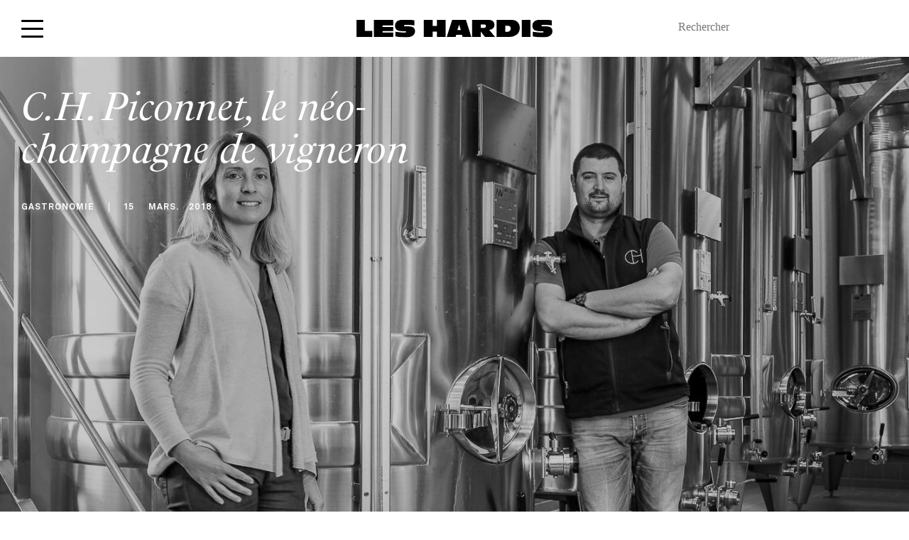

--- FILE ---
content_type: text/html; charset=UTF-8
request_url: https://www.leshardis.com/2018/03/charles-piconnet-champagne/
body_size: 29840
content:
<!DOCTYPE html>
<!--[if IE ]>
<html class="ie layout-default-html page-home-html"  lang="fr-FR"  dir="ltr">
<![endif]-->
<!--[if !(IE)]><! -->
<html  lang="fr-FR" dir="ltr" class="layout-default-html page-home-html">
<!--<![endif]-->
<head><meta charset="UTF-8"><script>if(navigator.userAgent.match(/MSIE|Internet Explorer/i)||navigator.userAgent.match(/Trident\/7\..*?rv:11/i)){var href=document.location.href;if(!href.match(/[?&]nowprocket/)){if(href.indexOf("?")==-1){if(href.indexOf("#")==-1){document.location.href=href+"?nowprocket=1"}else{document.location.href=href.replace("#","?nowprocket=1#")}}else{if(href.indexOf("#")==-1){document.location.href=href+"&nowprocket=1"}else{document.location.href=href.replace("#","&nowprocket=1#")}}}}</script><script>(()=>{class RocketLazyLoadScripts{constructor(){this.v="1.2.6",this.triggerEvents=["keydown","mousedown","mousemove","touchmove","touchstart","touchend","wheel"],this.userEventHandler=this.t.bind(this),this.touchStartHandler=this.i.bind(this),this.touchMoveHandler=this.o.bind(this),this.touchEndHandler=this.h.bind(this),this.clickHandler=this.u.bind(this),this.interceptedClicks=[],this.interceptedClickListeners=[],this.l(this),window.addEventListener("pageshow",(t=>{this.persisted=t.persisted,this.everythingLoaded&&this.m()})),this.CSPIssue=sessionStorage.getItem("rocketCSPIssue"),document.addEventListener("securitypolicyviolation",(t=>{this.CSPIssue||"script-src-elem"!==t.violatedDirective||"data"!==t.blockedURI||(this.CSPIssue=!0,sessionStorage.setItem("rocketCSPIssue",!0))})),document.addEventListener("DOMContentLoaded",(()=>{this.k()})),this.delayedScripts={normal:[],async:[],defer:[]},this.trash=[],this.allJQueries=[]}p(t){document.hidden?t.t():(this.triggerEvents.forEach((e=>window.addEventListener(e,t.userEventHandler,{passive:!0}))),window.addEventListener("touchstart",t.touchStartHandler,{passive:!0}),window.addEventListener("mousedown",t.touchStartHandler),document.addEventListener("visibilitychange",t.userEventHandler))}_(){this.triggerEvents.forEach((t=>window.removeEventListener(t,this.userEventHandler,{passive:!0}))),document.removeEventListener("visibilitychange",this.userEventHandler)}i(t){"HTML"!==t.target.tagName&&(window.addEventListener("touchend",this.touchEndHandler),window.addEventListener("mouseup",this.touchEndHandler),window.addEventListener("touchmove",this.touchMoveHandler,{passive:!0}),window.addEventListener("mousemove",this.touchMoveHandler),t.target.addEventListener("click",this.clickHandler),this.L(t.target,!0),this.S(t.target,"onclick","rocket-onclick"),this.C())}o(t){window.removeEventListener("touchend",this.touchEndHandler),window.removeEventListener("mouseup",this.touchEndHandler),window.removeEventListener("touchmove",this.touchMoveHandler,{passive:!0}),window.removeEventListener("mousemove",this.touchMoveHandler),t.target.removeEventListener("click",this.clickHandler),this.L(t.target,!1),this.S(t.target,"rocket-onclick","onclick"),this.M()}h(){window.removeEventListener("touchend",this.touchEndHandler),window.removeEventListener("mouseup",this.touchEndHandler),window.removeEventListener("touchmove",this.touchMoveHandler,{passive:!0}),window.removeEventListener("mousemove",this.touchMoveHandler)}u(t){t.target.removeEventListener("click",this.clickHandler),this.L(t.target,!1),this.S(t.target,"rocket-onclick","onclick"),this.interceptedClicks.push(t),t.preventDefault(),t.stopPropagation(),t.stopImmediatePropagation(),this.M()}O(){window.removeEventListener("touchstart",this.touchStartHandler,{passive:!0}),window.removeEventListener("mousedown",this.touchStartHandler),this.interceptedClicks.forEach((t=>{t.target.dispatchEvent(new MouseEvent("click",{view:t.view,bubbles:!0,cancelable:!0}))}))}l(t){EventTarget.prototype.addEventListenerWPRocketBase=EventTarget.prototype.addEventListener,EventTarget.prototype.addEventListener=function(e,i,o){"click"!==e||t.windowLoaded||i===t.clickHandler||t.interceptedClickListeners.push({target:this,func:i,options:o}),(this||window).addEventListenerWPRocketBase(e,i,o)}}L(t,e){this.interceptedClickListeners.forEach((i=>{i.target===t&&(e?t.removeEventListener("click",i.func,i.options):t.addEventListener("click",i.func,i.options))})),t.parentNode!==document.documentElement&&this.L(t.parentNode,e)}D(){return new Promise((t=>{this.P?this.M=t:t()}))}C(){this.P=!0}M(){this.P=!1}S(t,e,i){t.hasAttribute&&t.hasAttribute(e)&&(event.target.setAttribute(i,event.target.getAttribute(e)),event.target.removeAttribute(e))}t(){this._(this),"loading"===document.readyState?document.addEventListener("DOMContentLoaded",this.R.bind(this)):this.R()}k(){let t=[];document.querySelectorAll("script[type=rocketlazyloadscript][data-rocket-src]").forEach((e=>{let i=e.getAttribute("data-rocket-src");if(i&&!i.startsWith("data:")){0===i.indexOf("//")&&(i=location.protocol+i);try{const o=new URL(i).origin;o!==location.origin&&t.push({src:o,crossOrigin:e.crossOrigin||"module"===e.getAttribute("data-rocket-type")})}catch(t){}}})),t=[...new Map(t.map((t=>[JSON.stringify(t),t]))).values()],this.T(t,"preconnect")}async R(){this.lastBreath=Date.now(),this.j(this),this.F(this),this.I(),this.W(),this.q(),await this.A(this.delayedScripts.normal),await this.A(this.delayedScripts.defer),await this.A(this.delayedScripts.async);try{await this.U(),await this.H(this),await this.J()}catch(t){console.error(t)}window.dispatchEvent(new Event("rocket-allScriptsLoaded")),this.everythingLoaded=!0,this.D().then((()=>{this.O()})),this.N()}W(){document.querySelectorAll("script[type=rocketlazyloadscript]").forEach((t=>{t.hasAttribute("data-rocket-src")?t.hasAttribute("async")&&!1!==t.async?this.delayedScripts.async.push(t):t.hasAttribute("defer")&&!1!==t.defer||"module"===t.getAttribute("data-rocket-type")?this.delayedScripts.defer.push(t):this.delayedScripts.normal.push(t):this.delayedScripts.normal.push(t)}))}async B(t){if(await this.G(),!0!==t.noModule||!("noModule"in HTMLScriptElement.prototype))return new Promise((e=>{let i;function o(){(i||t).setAttribute("data-rocket-status","executed"),e()}try{if(navigator.userAgent.indexOf("Firefox/")>0||""===navigator.vendor||this.CSPIssue)i=document.createElement("script"),[...t.attributes].forEach((t=>{let e=t.nodeName;"type"!==e&&("data-rocket-type"===e&&(e="type"),"data-rocket-src"===e&&(e="src"),i.setAttribute(e,t.nodeValue))})),t.text&&(i.text=t.text),i.hasAttribute("src")?(i.addEventListener("load",o),i.addEventListener("error",(function(){i.setAttribute("data-rocket-status","failed-network"),e()})),setTimeout((()=>{i.isConnected||e()}),1)):(i.text=t.text,o()),t.parentNode.replaceChild(i,t);else{const i=t.getAttribute("data-rocket-type"),s=t.getAttribute("data-rocket-src");i?(t.type=i,t.removeAttribute("data-rocket-type")):t.removeAttribute("type"),t.addEventListener("load",o),t.addEventListener("error",(i=>{this.CSPIssue&&i.target.src.startsWith("data:")?(console.log("WPRocket: data-uri blocked by CSP -> fallback"),t.removeAttribute("src"),this.B(t).then(e)):(t.setAttribute("data-rocket-status","failed-network"),e())})),s?(t.removeAttribute("data-rocket-src"),t.src=s):t.src="data:text/javascript;base64,"+window.btoa(unescape(encodeURIComponent(t.text)))}}catch(i){t.setAttribute("data-rocket-status","failed-transform"),e()}}));t.setAttribute("data-rocket-status","skipped")}async A(t){const e=t.shift();return e&&e.isConnected?(await this.B(e),this.A(t)):Promise.resolve()}q(){this.T([...this.delayedScripts.normal,...this.delayedScripts.defer,...this.delayedScripts.async],"preload")}T(t,e){var i=document.createDocumentFragment();t.forEach((t=>{const o=t.getAttribute&&t.getAttribute("data-rocket-src")||t.src;if(o&&!o.startsWith("data:")){const s=document.createElement("link");s.href=o,s.rel=e,"preconnect"!==e&&(s.as="script"),t.getAttribute&&"module"===t.getAttribute("data-rocket-type")&&(s.crossOrigin=!0),t.crossOrigin&&(s.crossOrigin=t.crossOrigin),t.integrity&&(s.integrity=t.integrity),i.appendChild(s),this.trash.push(s)}})),document.head.appendChild(i)}j(t){let e={};function i(i,o){return e[o].eventsToRewrite.indexOf(i)>=0&&!t.everythingLoaded?"rocket-"+i:i}function o(t,o){!function(t){e[t]||(e[t]={originalFunctions:{add:t.addEventListener,remove:t.removeEventListener},eventsToRewrite:[]},t.addEventListener=function(){arguments[0]=i(arguments[0],t),e[t].originalFunctions.add.apply(t,arguments)},t.removeEventListener=function(){arguments[0]=i(arguments[0],t),e[t].originalFunctions.remove.apply(t,arguments)})}(t),e[t].eventsToRewrite.push(o)}function s(e,i){let o=e[i];e[i]=null,Object.defineProperty(e,i,{get:()=>o||function(){},set(s){t.everythingLoaded?o=s:e["rocket"+i]=o=s}})}o(document,"DOMContentLoaded"),o(window,"DOMContentLoaded"),o(window,"load"),o(window,"pageshow"),o(document,"readystatechange"),s(document,"onreadystatechange"),s(window,"onload"),s(window,"onpageshow");try{Object.defineProperty(document,"readyState",{get:()=>t.rocketReadyState,set(e){t.rocketReadyState=e},configurable:!0}),document.readyState="loading"}catch(t){console.log("WPRocket DJE readyState conflict, bypassing")}}F(t){let e;function i(e){return t.everythingLoaded?e:e.split(" ").map((t=>"load"===t||0===t.indexOf("load.")?"rocket-jquery-load":t)).join(" ")}function o(o){function s(t){const e=o.fn[t];o.fn[t]=o.fn.init.prototype[t]=function(){return this[0]===window&&("string"==typeof arguments[0]||arguments[0]instanceof String?arguments[0]=i(arguments[0]):"object"==typeof arguments[0]&&Object.keys(arguments[0]).forEach((t=>{const e=arguments[0][t];delete arguments[0][t],arguments[0][i(t)]=e}))),e.apply(this,arguments),this}}o&&o.fn&&!t.allJQueries.includes(o)&&(o.fn.ready=o.fn.init.prototype.ready=function(e){return t.domReadyFired?e.bind(document)(o):document.addEventListener("rocket-DOMContentLoaded",(()=>e.bind(document)(o))),o([])},s("on"),s("one"),t.allJQueries.push(o)),e=o}o(window.jQuery),Object.defineProperty(window,"jQuery",{get:()=>e,set(t){o(t)}})}async H(t){const e=document.querySelector("script[data-webpack]");e&&(await async function(){return new Promise((t=>{e.addEventListener("load",t),e.addEventListener("error",t)}))}(),await t.K(),await t.H(t))}async U(){this.domReadyFired=!0;try{document.readyState="interactive"}catch(t){}await this.G(),document.dispatchEvent(new Event("rocket-readystatechange")),await this.G(),document.rocketonreadystatechange&&document.rocketonreadystatechange(),await this.G(),document.dispatchEvent(new Event("rocket-DOMContentLoaded")),await this.G(),window.dispatchEvent(new Event("rocket-DOMContentLoaded"))}async J(){try{document.readyState="complete"}catch(t){}await this.G(),document.dispatchEvent(new Event("rocket-readystatechange")),await this.G(),document.rocketonreadystatechange&&document.rocketonreadystatechange(),await this.G(),window.dispatchEvent(new Event("rocket-load")),await this.G(),window.rocketonload&&window.rocketonload(),await this.G(),this.allJQueries.forEach((t=>t(window).trigger("rocket-jquery-load"))),await this.G();const t=new Event("rocket-pageshow");t.persisted=this.persisted,window.dispatchEvent(t),await this.G(),window.rocketonpageshow&&window.rocketonpageshow({persisted:this.persisted}),this.windowLoaded=!0}m(){document.onreadystatechange&&document.onreadystatechange(),window.onload&&window.onload(),window.onpageshow&&window.onpageshow({persisted:this.persisted})}I(){const t=new Map;document.write=document.writeln=function(e){const i=document.currentScript;i||console.error("WPRocket unable to document.write this: "+e);const o=document.createRange(),s=i.parentElement;let n=t.get(i);void 0===n&&(n=i.nextSibling,t.set(i,n));const c=document.createDocumentFragment();o.setStart(c,0),c.appendChild(o.createContextualFragment(e)),s.insertBefore(c,n)}}async G(){Date.now()-this.lastBreath>45&&(await this.K(),this.lastBreath=Date.now())}async K(){return document.hidden?new Promise((t=>setTimeout(t))):new Promise((t=>requestAnimationFrame(t)))}N(){this.trash.forEach((t=>t.remove()))}static run(){const t=new RocketLazyLoadScripts;t.p(t)}}RocketLazyLoadScripts.run()})();</script>
    <style>
        html {
            visibility: hidden;
            opacity: 0;
        }
    </style>
    <script type="rocketlazyloadscript">
        var ouragan_timer = Date.now();
    </script>
    
    <meta name="viewport" content="initial-scale=1.0,minimum-scale=1.0,maximum-scale=1.0,user-scalable=no,width=device-width,height=device-height,shrink-to-fit=no">
    <meta http-equiv="X-UA-Compatible" content="IE=edge">
    <meta name="google" content="notranslate">
    <!--[if (IEMobile)]>
    <meta http-equiv="cleartype" content="on">
    <![endif]-->
    <meta name='robots' content='index, follow, max-image-preview:large, max-snippet:-1, max-video-preview:-1' />

<!-- Google Tag Manager for WordPress by gtm4wp.com -->
<script data-cfasync="false" data-pagespeed-no-defer>
	var gtm4wp_datalayer_name = "dataLayer";
	var dataLayer = dataLayer || [];
</script>
<!-- End Google Tag Manager for WordPress by gtm4wp.com -->
	<!-- This site is optimized with the Yoast SEO plugin v23.4 - https://yoast.com/wordpress/plugins/seo/ -->
	<link rel="canonical" href="https://www.leshardis.com/2018/03/charles-piconnet-champagne/" />
	<meta property="og:locale" content="fr_FR" />
	<meta property="og:type" content="article" />
	<meta property="og:title" content="C.H. Piconnet, le néo-champagne de vigneron | Les Hardis" />
	<meta property="og:description" content="A l’opposé des grandes marques de « masstige », Clément Piconnet produit dans l’Aube un champagne comme un grand vin, à moins de 2000 bouteilles par an. Travail quotidien dans les vignes, dégustations dans les salons de vignerons indépendants, démarchage de tables réputées&#8230; Clément Piconnet, à peine 30 ans, ne sait pas où donner de la tête [&hellip;]" />
	<meta property="og:url" content="https://www.leshardis.com/2018/03/charles-piconnet-champagne/" />
	<meta property="og:site_name" content="Les Hardis" />
	<meta property="article:published_time" content="2018-03-15T06:00:44+00:00" />
	<meta property="article:modified_time" content="2020-07-22T14:34:59+00:00" />
	<meta property="og:image" content="https://www.leshardis.com/wp-content/uploads/2018/03/CHP-batiment-portraits-LD-79.jpg" />
	<meta property="og:image:width" content="1600" />
	<meta property="og:image:height" content="1001" />
	<meta property="og:image:type" content="image/jpeg" />
	<meta name="author" content="Thibaut Mortier" />
	<meta name="twitter:label1" content="Écrit par" />
	<meta name="twitter:data1" content="Thibaut Mortier" />
	<meta name="twitter:label2" content="Durée de lecture estimée" />
	<meta name="twitter:data2" content="2 minutes" />
	<script type="application/ld+json" class="yoast-schema-graph">{"@context":"https://schema.org","@graph":[{"@type":"WebPage","@id":"https://www.leshardis.com/2018/03/charles-piconnet-champagne/","url":"https://www.leshardis.com/2018/03/charles-piconnet-champagne/","name":"C.H. Piconnet, le néo-champagne de vigneron | Les Hardis","isPartOf":{"@id":"https://www.leshardis.com/#website"},"primaryImageOfPage":{"@id":"https://www.leshardis.com/2018/03/charles-piconnet-champagne/#primaryimage"},"image":{"@id":"https://www.leshardis.com/2018/03/charles-piconnet-champagne/#primaryimage"},"thumbnailUrl":"https://www.leshardis.com/wp-content/uploads/2018/03/CHP-batiment-portraits-LD-79.jpg","datePublished":"2018-03-15T06:00:44+00:00","dateModified":"2020-07-22T14:34:59+00:00","author":{"@id":"https://www.leshardis.com/#/schema/person/5fe63da49a365e4396fac4e425ec64d2"},"inLanguage":"fr-FR","potentialAction":[{"@type":"ReadAction","target":["https://www.leshardis.com/2018/03/charles-piconnet-champagne/"]}]},{"@type":"ImageObject","inLanguage":"fr-FR","@id":"https://www.leshardis.com/2018/03/charles-piconnet-champagne/#primaryimage","url":"https://www.leshardis.com/wp-content/uploads/2018/03/CHP-batiment-portraits-LD-79.jpg","contentUrl":"https://www.leshardis.com/wp-content/uploads/2018/03/CHP-batiment-portraits-LD-79.jpg","width":1600,"height":1001},{"@type":"WebSite","@id":"https://www.leshardis.com/#website","url":"https://www.leshardis.com/","name":"Les Hardis","description":"","potentialAction":[{"@type":"SearchAction","target":{"@type":"EntryPoint","urlTemplate":"https://www.leshardis.com/?s={search_term_string}"},"query-input":{"@type":"PropertyValueSpecification","valueRequired":true,"valueName":"search_term_string"}}],"inLanguage":"fr-FR"},{"@type":"Person","@id":"https://www.leshardis.com/#/schema/person/5fe63da49a365e4396fac4e425ec64d2","name":"Thibaut Mortier","image":{"@type":"ImageObject","inLanguage":"fr-FR","@id":"https://www.leshardis.com/#/schema/person/image/","url":"https://secure.gravatar.com/avatar/29ddfc4d73e5067bd0c691ed36fcc819?s=96&d=mm&r=g","contentUrl":"https://secure.gravatar.com/avatar/29ddfc4d73e5067bd0c691ed36fcc819?s=96&d=mm&r=g","caption":"Thibaut Mortier"},"url":"https://www.leshardis.com/author/thibaut-mortier/"}]}</script>
	<!-- / Yoast SEO plugin. -->


<link rel='dns-prefetch' href='//cdn.jsdelivr.net' />
<link rel='dns-prefetch' href='//www.googletagmanager.com' />
<link rel='dns-prefetch' href='//use.typekit.net' />
<link rel='dns-prefetch' href='//fonts.gstatic.com' />

<link rel='stylesheet' id='sbi_styles-css' href='https://www.leshardis.com/wp-content/cache/background-css/www.leshardis.com/wp-content/plugins/instagram-feed/css/sbi-styles.min.css?ver=6.5.0&wpr_t=1768894614' type='text/css' media='all' />
<style id='wp-emoji-styles-inline-css' type='text/css'>

	img.wp-smiley, img.emoji {
		display: inline !important;
		border: none !important;
		box-shadow: none !important;
		height: 1em !important;
		width: 1em !important;
		margin: 0 0.07em !important;
		vertical-align: -0.1em !important;
		background: none !important;
		padding: 0 !important;
	}
</style>
<link rel='stylesheet' id='wp-block-library-css' href='https://www.leshardis.com/wp-includes/css/dist/block-library/style.min.css?ver=d9fd1a' type='text/css' media='all' />
<style id='affitravellers-gutenberg-affitravellers-gutenberg-style-inline-css' type='text/css'>
.wp-block-affitravellers-gutenberg-affitravellers-gutenberg{background-color:#21759b;color:#fff;padding:2px}

</style>
<style id='classic-theme-styles-inline-css' type='text/css'>
/*! This file is auto-generated */
.wp-block-button__link{color:#fff;background-color:#32373c;border-radius:9999px;box-shadow:none;text-decoration:none;padding:calc(.667em + 2px) calc(1.333em + 2px);font-size:1.125em}.wp-block-file__button{background:#32373c;color:#fff;text-decoration:none}
</style>
<style id='global-styles-inline-css' type='text/css'>
body{--wp--preset--color--black: #000000;--wp--preset--color--cyan-bluish-gray: #abb8c3;--wp--preset--color--white: #ffffff;--wp--preset--color--pale-pink: #f78da7;--wp--preset--color--vivid-red: #cf2e2e;--wp--preset--color--luminous-vivid-orange: #ff6900;--wp--preset--color--luminous-vivid-amber: #fcb900;--wp--preset--color--light-green-cyan: #7bdcb5;--wp--preset--color--vivid-green-cyan: #00d084;--wp--preset--color--pale-cyan-blue: #8ed1fc;--wp--preset--color--vivid-cyan-blue: #0693e3;--wp--preset--color--vivid-purple: #9b51e0;--wp--preset--gradient--vivid-cyan-blue-to-vivid-purple: linear-gradient(135deg,rgba(6,147,227,1) 0%,rgb(155,81,224) 100%);--wp--preset--gradient--light-green-cyan-to-vivid-green-cyan: linear-gradient(135deg,rgb(122,220,180) 0%,rgb(0,208,130) 100%);--wp--preset--gradient--luminous-vivid-amber-to-luminous-vivid-orange: linear-gradient(135deg,rgba(252,185,0,1) 0%,rgba(255,105,0,1) 100%);--wp--preset--gradient--luminous-vivid-orange-to-vivid-red: linear-gradient(135deg,rgba(255,105,0,1) 0%,rgb(207,46,46) 100%);--wp--preset--gradient--very-light-gray-to-cyan-bluish-gray: linear-gradient(135deg,rgb(238,238,238) 0%,rgb(169,184,195) 100%);--wp--preset--gradient--cool-to-warm-spectrum: linear-gradient(135deg,rgb(74,234,220) 0%,rgb(151,120,209) 20%,rgb(207,42,186) 40%,rgb(238,44,130) 60%,rgb(251,105,98) 80%,rgb(254,248,76) 100%);--wp--preset--gradient--blush-light-purple: linear-gradient(135deg,rgb(255,206,236) 0%,rgb(152,150,240) 100%);--wp--preset--gradient--blush-bordeaux: linear-gradient(135deg,rgb(254,205,165) 0%,rgb(254,45,45) 50%,rgb(107,0,62) 100%);--wp--preset--gradient--luminous-dusk: linear-gradient(135deg,rgb(255,203,112) 0%,rgb(199,81,192) 50%,rgb(65,88,208) 100%);--wp--preset--gradient--pale-ocean: linear-gradient(135deg,rgb(255,245,203) 0%,rgb(182,227,212) 50%,rgb(51,167,181) 100%);--wp--preset--gradient--electric-grass: linear-gradient(135deg,rgb(202,248,128) 0%,rgb(113,206,126) 100%);--wp--preset--gradient--midnight: linear-gradient(135deg,rgb(2,3,129) 0%,rgb(40,116,252) 100%);--wp--preset--font-size--small: 13px;--wp--preset--font-size--medium: 20px;--wp--preset--font-size--large: 36px;--wp--preset--font-size--x-large: 42px;--wp--preset--font-family--inter: "Inter", sans-serif;--wp--preset--font-family--cardo: Cardo;--wp--preset--spacing--20: 0.44rem;--wp--preset--spacing--30: 0.67rem;--wp--preset--spacing--40: 1rem;--wp--preset--spacing--50: 1.5rem;--wp--preset--spacing--60: 2.25rem;--wp--preset--spacing--70: 3.38rem;--wp--preset--spacing--80: 5.06rem;--wp--preset--shadow--natural: 6px 6px 9px rgba(0, 0, 0, 0.2);--wp--preset--shadow--deep: 12px 12px 50px rgba(0, 0, 0, 0.4);--wp--preset--shadow--sharp: 6px 6px 0px rgba(0, 0, 0, 0.2);--wp--preset--shadow--outlined: 6px 6px 0px -3px rgba(255, 255, 255, 1), 6px 6px rgba(0, 0, 0, 1);--wp--preset--shadow--crisp: 6px 6px 0px rgba(0, 0, 0, 1);}:where(.is-layout-flex){gap: 0.5em;}:where(.is-layout-grid){gap: 0.5em;}body .is-layout-flex{display: flex;}body .is-layout-flex{flex-wrap: wrap;align-items: center;}body .is-layout-flex > *{margin: 0;}body .is-layout-grid{display: grid;}body .is-layout-grid > *{margin: 0;}:where(.wp-block-columns.is-layout-flex){gap: 2em;}:where(.wp-block-columns.is-layout-grid){gap: 2em;}:where(.wp-block-post-template.is-layout-flex){gap: 1.25em;}:where(.wp-block-post-template.is-layout-grid){gap: 1.25em;}.has-black-color{color: var(--wp--preset--color--black) !important;}.has-cyan-bluish-gray-color{color: var(--wp--preset--color--cyan-bluish-gray) !important;}.has-white-color{color: var(--wp--preset--color--white) !important;}.has-pale-pink-color{color: var(--wp--preset--color--pale-pink) !important;}.has-vivid-red-color{color: var(--wp--preset--color--vivid-red) !important;}.has-luminous-vivid-orange-color{color: var(--wp--preset--color--luminous-vivid-orange) !important;}.has-luminous-vivid-amber-color{color: var(--wp--preset--color--luminous-vivid-amber) !important;}.has-light-green-cyan-color{color: var(--wp--preset--color--light-green-cyan) !important;}.has-vivid-green-cyan-color{color: var(--wp--preset--color--vivid-green-cyan) !important;}.has-pale-cyan-blue-color{color: var(--wp--preset--color--pale-cyan-blue) !important;}.has-vivid-cyan-blue-color{color: var(--wp--preset--color--vivid-cyan-blue) !important;}.has-vivid-purple-color{color: var(--wp--preset--color--vivid-purple) !important;}.has-black-background-color{background-color: var(--wp--preset--color--black) !important;}.has-cyan-bluish-gray-background-color{background-color: var(--wp--preset--color--cyan-bluish-gray) !important;}.has-white-background-color{background-color: var(--wp--preset--color--white) !important;}.has-pale-pink-background-color{background-color: var(--wp--preset--color--pale-pink) !important;}.has-vivid-red-background-color{background-color: var(--wp--preset--color--vivid-red) !important;}.has-luminous-vivid-orange-background-color{background-color: var(--wp--preset--color--luminous-vivid-orange) !important;}.has-luminous-vivid-amber-background-color{background-color: var(--wp--preset--color--luminous-vivid-amber) !important;}.has-light-green-cyan-background-color{background-color: var(--wp--preset--color--light-green-cyan) !important;}.has-vivid-green-cyan-background-color{background-color: var(--wp--preset--color--vivid-green-cyan) !important;}.has-pale-cyan-blue-background-color{background-color: var(--wp--preset--color--pale-cyan-blue) !important;}.has-vivid-cyan-blue-background-color{background-color: var(--wp--preset--color--vivid-cyan-blue) !important;}.has-vivid-purple-background-color{background-color: var(--wp--preset--color--vivid-purple) !important;}.has-black-border-color{border-color: var(--wp--preset--color--black) !important;}.has-cyan-bluish-gray-border-color{border-color: var(--wp--preset--color--cyan-bluish-gray) !important;}.has-white-border-color{border-color: var(--wp--preset--color--white) !important;}.has-pale-pink-border-color{border-color: var(--wp--preset--color--pale-pink) !important;}.has-vivid-red-border-color{border-color: var(--wp--preset--color--vivid-red) !important;}.has-luminous-vivid-orange-border-color{border-color: var(--wp--preset--color--luminous-vivid-orange) !important;}.has-luminous-vivid-amber-border-color{border-color: var(--wp--preset--color--luminous-vivid-amber) !important;}.has-light-green-cyan-border-color{border-color: var(--wp--preset--color--light-green-cyan) !important;}.has-vivid-green-cyan-border-color{border-color: var(--wp--preset--color--vivid-green-cyan) !important;}.has-pale-cyan-blue-border-color{border-color: var(--wp--preset--color--pale-cyan-blue) !important;}.has-vivid-cyan-blue-border-color{border-color: var(--wp--preset--color--vivid-cyan-blue) !important;}.has-vivid-purple-border-color{border-color: var(--wp--preset--color--vivid-purple) !important;}.has-vivid-cyan-blue-to-vivid-purple-gradient-background{background: var(--wp--preset--gradient--vivid-cyan-blue-to-vivid-purple) !important;}.has-light-green-cyan-to-vivid-green-cyan-gradient-background{background: var(--wp--preset--gradient--light-green-cyan-to-vivid-green-cyan) !important;}.has-luminous-vivid-amber-to-luminous-vivid-orange-gradient-background{background: var(--wp--preset--gradient--luminous-vivid-amber-to-luminous-vivid-orange) !important;}.has-luminous-vivid-orange-to-vivid-red-gradient-background{background: var(--wp--preset--gradient--luminous-vivid-orange-to-vivid-red) !important;}.has-very-light-gray-to-cyan-bluish-gray-gradient-background{background: var(--wp--preset--gradient--very-light-gray-to-cyan-bluish-gray) !important;}.has-cool-to-warm-spectrum-gradient-background{background: var(--wp--preset--gradient--cool-to-warm-spectrum) !important;}.has-blush-light-purple-gradient-background{background: var(--wp--preset--gradient--blush-light-purple) !important;}.has-blush-bordeaux-gradient-background{background: var(--wp--preset--gradient--blush-bordeaux) !important;}.has-luminous-dusk-gradient-background{background: var(--wp--preset--gradient--luminous-dusk) !important;}.has-pale-ocean-gradient-background{background: var(--wp--preset--gradient--pale-ocean) !important;}.has-electric-grass-gradient-background{background: var(--wp--preset--gradient--electric-grass) !important;}.has-midnight-gradient-background{background: var(--wp--preset--gradient--midnight) !important;}.has-small-font-size{font-size: var(--wp--preset--font-size--small) !important;}.has-medium-font-size{font-size: var(--wp--preset--font-size--medium) !important;}.has-large-font-size{font-size: var(--wp--preset--font-size--large) !important;}.has-x-large-font-size{font-size: var(--wp--preset--font-size--x-large) !important;}
.wp-block-navigation a:where(:not(.wp-element-button)){color: inherit;}
:where(.wp-block-post-template.is-layout-flex){gap: 1.25em;}:where(.wp-block-post-template.is-layout-grid){gap: 1.25em;}
:where(.wp-block-columns.is-layout-flex){gap: 2em;}:where(.wp-block-columns.is-layout-grid){gap: 2em;}
.wp-block-pullquote{font-size: 1.5em;line-height: 1.6;}
</style>
<link data-minify="1" rel='stylesheet' id='affitravellers-css' href='https://www.leshardis.com/wp-content/cache/min/1/wp-content/plugins/affitravellers/public/css/affitravellers-public.css?ver=1737022893' type='text/css' media='all' />
<link rel='stylesheet' id='cookie-notice-front-css' href='https://www.leshardis.com/wp-content/plugins/cookie-notice/css/front.min.css?ver=2.4.18' type='text/css' media='all' />
<link data-minify="1" rel='stylesheet' id='customstyle-css' href='https://www.leshardis.com/wp-content/cache/min/1/wp-content/plugins/custom-users-order/css/customdisplay.css?ver=1737022893' type='text/css' media='all' />
<link data-minify="1" rel='stylesheet' id='woocommerce-layout-css' href='https://www.leshardis.com/wp-content/cache/min/1/wp-content/plugins/woocommerce/assets/css/woocommerce-layout.css?ver=1737022893' type='text/css' media='all' />
<link data-minify="1" rel='stylesheet' id='woocommerce-smallscreen-css' href='https://www.leshardis.com/wp-content/cache/min/1/wp-content/plugins/woocommerce/assets/css/woocommerce-smallscreen.css?ver=1737022893' type='text/css' media='only screen and (max-width: 768px)' />
<link data-minify="1" rel='stylesheet' id='woocommerce-general-css' href='https://www.leshardis.com/wp-content/cache/background-css/www.leshardis.com/wp-content/cache/min/1/wp-content/plugins/woocommerce/assets/css/woocommerce.css?ver=1737022893&wpr_t=1768894614' type='text/css' media='all' />
<style id='woocommerce-inline-inline-css' type='text/css'>
.woocommerce form .form-row .required { visibility: visible; }
</style>
<link rel='stylesheet' id='lhs-main-css-css' href='https://www.leshardis.com/wp-content/cache/background-css/www.leshardis.com/wp-content/themes/les-hardis/assets/css/main.css?ver=d9fd1a&wpr_t=1768894614' type='text/css' media='not print' />
<link rel='stylesheet' id='lhs-style-css-css' href='https://www.leshardis.com/wp-content/themes/les-hardis/style.css?ver=d9fd1a' type='text/css' media='not print' />
<link data-minify="1" rel='stylesheet' id='wp_mailjet_form_builder_widget-widget-front-styles-css' href='https://www.leshardis.com/wp-content/cache/min/1/wp-content/plugins/mailjet-for-wordpress/src/widgetformbuilder/css/front-widget.css?ver=1737022893' type='text/css' media='all' />
<link data-minify="1" rel='stylesheet' id='slb_core-css' href='https://www.leshardis.com/wp-content/cache/min/1/wp-content/plugins/simple-lightbox/client/css/app.css?ver=1737022893' type='text/css' media='all' />
<style id='rocket-lazyload-inline-css' type='text/css'>
.rll-youtube-player{position:relative;padding-bottom:56.23%;height:0;overflow:hidden;max-width:100%;}.rll-youtube-player:focus-within{outline: 2px solid currentColor;outline-offset: 5px;}.rll-youtube-player iframe{position:absolute;top:0;left:0;width:100%;height:100%;z-index:100;background:0 0}.rll-youtube-player img{bottom:0;display:block;left:0;margin:auto;max-width:100%;width:100%;position:absolute;right:0;top:0;border:none;height:auto;-webkit-transition:.4s all;-moz-transition:.4s all;transition:.4s all}.rll-youtube-player img:hover{-webkit-filter:brightness(75%)}.rll-youtube-player .play{height:100%;width:100%;left:0;top:0;position:absolute;background:var(--wpr-bg-ce0ab710-0761-4f5e-b8ba-c47046c054fc) no-repeat center;background-color: transparent !important;cursor:pointer;border:none;}
</style>
<script type="rocketlazyloadscript" data-rocket-type="text/javascript" data-rocket-src="https://www.leshardis.com/wp-includes/js/jquery/jquery.min.js?ver=3.7.1" id="jquery-core-js" defer></script>
<script type="rocketlazyloadscript" data-rocket-type="text/javascript" data-rocket-src="https://www.leshardis.com/wp-includes/js/jquery/jquery-migrate.min.js?ver=3.4.1" id="jquery-migrate-js" defer></script>
<script type="rocketlazyloadscript" data-minify="1" data-rocket-type="text/javascript" data-rocket-src="https://www.leshardis.com/wp-content/cache/min/1/wp-content/plugins/affitravellers/public/js/affitravellers-public.js?ver=1737022893" id="affitravellers-js" defer></script>
<script type="rocketlazyloadscript" data-rocket-type="text/javascript" id="cookie-notice-front-js-before">
/* <![CDATA[ */
var cnArgs = {"ajaxUrl":"https:\/\/www.leshardis.com\/wp-admin\/admin-ajax.php","nonce":"4b9e686b9d","hideEffect":"fade","position":"bottom","onScroll":false,"onScrollOffset":100,"onClick":false,"cookieName":"cookie_notice_accepted","cookieTime":2592000,"cookieTimeRejected":2592000,"globalCookie":false,"redirection":false,"cache":true,"revokeCookies":false,"revokeCookiesOpt":"automatic"};
/* ]]> */
</script>
<script type="rocketlazyloadscript" data-rocket-type="text/javascript" data-rocket-src="https://www.leshardis.com/wp-content/plugins/cookie-notice/js/front.min.js?ver=2.4.18" id="cookie-notice-front-js" defer></script>
<script type="rocketlazyloadscript" data-rocket-type="text/javascript" data-rocket-src="https://www.leshardis.com/wp-content/plugins/woocommerce/assets/js/jquery-blockui/jquery.blockUI.min.js?ver=2.7.0-wc.9.2.4" id="jquery-blockui-js" defer="defer" data-wp-strategy="defer"></script>
<script type="text/javascript" id="wc-add-to-cart-js-extra">
/* <![CDATA[ */
var wc_add_to_cart_params = {"ajax_url":"\/wp-admin\/admin-ajax.php","wc_ajax_url":"\/?wc-ajax=%%endpoint%%","i18n_view_cart":"Voir le panier","cart_url":"https:\/\/www.leshardis.com\/panier\/","is_cart":"","cart_redirect_after_add":"no"};
/* ]]> */
</script>
<script type="rocketlazyloadscript" data-rocket-type="text/javascript" data-rocket-src="https://www.leshardis.com/wp-content/plugins/woocommerce/assets/js/frontend/add-to-cart.min.js?ver=35680b" id="wc-add-to-cart-js" defer="defer" data-wp-strategy="defer"></script>
<script type="rocketlazyloadscript" data-rocket-type="text/javascript" data-rocket-src="https://www.leshardis.com/wp-content/plugins/woocommerce/assets/js/js-cookie/js.cookie.min.js?ver=2.1.4-wc.9.2.4" id="js-cookie-js" defer="defer" data-wp-strategy="defer"></script>
<script type="text/javascript" id="woocommerce-js-extra">
/* <![CDATA[ */
var woocommerce_params = {"ajax_url":"\/wp-admin\/admin-ajax.php","wc_ajax_url":"\/?wc-ajax=%%endpoint%%"};
/* ]]> */
</script>
<script type="rocketlazyloadscript" data-rocket-type="text/javascript" data-rocket-src="https://www.leshardis.com/wp-content/plugins/woocommerce/assets/js/frontend/woocommerce.min.js?ver=35680b" id="woocommerce-js" defer="defer" data-wp-strategy="defer"></script>
<script type="rocketlazyloadscript" data-minify="1" data-rocket-type="text/javascript" data-rocket-src="https://www.leshardis.com/wp-content/cache/min/1/wp-content/themes/les-hardis/assets/js/knockout.js?ver=1737022893" id="lhs-ko-js" defer></script>
<script type="rocketlazyloadscript" data-minify="1" data-rocket-type="text/javascript" data-rocket-src="https://www.leshardis.com/wp-content/cache/min/1/bootstrap.tagsinput/0.4.2/bootstrap-tagsinput.min.js?ver=1737022893" id="bootstrap.tagsinput-js" defer></script>
<script type="rocketlazyloadscript" data-minify="1" data-rocket-type="text/javascript" data-rocket-src="https://www.leshardis.com/wp-content/cache/min/1/wp-content/themes/les-hardis/assets/js/tagger.js?ver=1737022893" id="lhs-tagger-js-js" defer></script>
<script type="rocketlazyloadscript" data-minify="1" data-rocket-type="text/javascript" data-rocket-src="https://www.leshardis.com/wp-content/cache/min/1/wp-content/themes/les-hardis/assets/js/main.js?ver=1737022893" id="lhs-main-js-js" defer></script>
<script type="text/javascript" id="lhs-main-custom-js-js-extra">
/* <![CDATA[ */
var ajax_config = {"ajax_url":"https:\/\/www.leshardis.com\/wp-admin\/admin-ajax.php","submit_from_token":"NTEuMTc4LjEwMC4xNTY="};
/* ]]> */
</script>
<script type="rocketlazyloadscript" data-minify="1" data-rocket-type="text/javascript" data-rocket-src="https://www.leshardis.com/wp-content/cache/min/1/wp-content/themes/les-hardis/assets/js/main-custom.js?ver=1737022893" id="lhs-main-custom-js-js" defer></script>
<script type="text/javascript" id="lhs-front-page-articles-js-js-extra">
/* <![CDATA[ */
var ajax_config = {"ajax_url":"https:\/\/www.leshardis.com\/wp-admin\/admin-ajax.php","submit_from_token":"NTEuMTc4LjEwMC4xNTY="};
/* ]]> */
</script>
<script type="rocketlazyloadscript" data-minify="1" data-rocket-type="text/javascript" data-rocket-src="https://www.leshardis.com/wp-content/cache/min/1/wp-content/themes/les-hardis/assets/js/front-page-articles.js?ver=1737022893" id="lhs-front-page-articles-js-js" defer></script>
<script type="text/javascript" id="lhs-single-rolodex-articles-js-js-extra">
/* <![CDATA[ */
var ajax_config = {"ajax_url":"https:\/\/www.leshardis.com\/wp-admin\/admin-ajax.php","submit_from_token":"NTEuMTc4LjEwMC4xNTY="};
/* ]]> */
</script>
<script type="rocketlazyloadscript" data-minify="1" data-rocket-type="text/javascript" data-rocket-src="https://www.leshardis.com/wp-content/cache/min/1/wp-content/themes/les-hardis/assets/js/single-rolodex-box.js?ver=1737022893" id="lhs-single-rolodex-articles-js-js" defer></script>
<script type="text/javascript" id="lhs-advertise-banner-js-js-extra">
/* <![CDATA[ */
var ajax_config = {"ajax_url":"https:\/\/www.leshardis.com\/wp-admin\/admin-ajax.php","submit_from_token":"NTEuMTc4LjEwMC4xNTY="};
/* ]]> */
</script>
<script type="rocketlazyloadscript" data-minify="1" data-rocket-type="text/javascript" data-rocket-src="https://www.leshardis.com/wp-content/cache/min/1/wp-content/themes/les-hardis/assets/js/advertise-banner.js?ver=1737022893" id="lhs-advertise-banner-js-js" defer></script>

<!-- Extrait de code de la balise Google (gtag.js) ajouté par Site Kit -->

<!-- Extrait Google Analytics ajouté par Site Kit -->
<script type="rocketlazyloadscript" data-rocket-type="text/javascript" data-rocket-src="https://www.googletagmanager.com/gtag/js?id=GT-TX5XWNV" id="google_gtagjs-js" async></script>
<script type="rocketlazyloadscript" data-rocket-type="text/javascript" id="google_gtagjs-js-after">
/* <![CDATA[ */
window.dataLayer = window.dataLayer || [];function gtag(){dataLayer.push(arguments);}
gtag("set","linker",{"domains":["www.leshardis.com"]});
gtag("js", new Date());
gtag("set", "developer_id.dZTNiMT", true);
gtag("config", "GT-TX5XWNV");
/* ]]> */
</script>

<!-- Extrait de code de la balise Google de fin (gtag.js) ajouté par Site Kit -->
<link rel="https://api.w.org/" href="https://www.leshardis.com/wp-json/" /><link rel="alternate" type="application/json" href="https://www.leshardis.com/wp-json/wp/v2/posts/56951" />
<link rel='shortlink' href='https://www.leshardis.com/?p=56951' />
<link rel="alternate" type="application/json+oembed" href="https://www.leshardis.com/wp-json/oembed/1.0/embed?url=https%3A%2F%2Fwww.leshardis.com%2F2018%2F03%2Fcharles-piconnet-champagne%2F" />
<link rel="alternate" type="text/xml+oembed" href="https://www.leshardis.com/wp-json/oembed/1.0/embed?url=https%3A%2F%2Fwww.leshardis.com%2F2018%2F03%2Fcharles-piconnet-champagne%2F&#038;format=xml" />
<meta name="generator" content="Site Kit by Google 1.134.0" /><!-- Let me Allez (letmeallez.js) - Stay22 -->
<script type="rocketlazyloadscript">
  (function (s, t, a, y, twenty, two) {
    s.Stay22 = s.Stay22 || {};

    // Just fill out your configs here
    s.Stay22.params = {
      aid: "yonderfr",
    };

    // Leave this part as-is;
    twenty = t.createElement(a);
    two = t.getElementsByTagName(a)[0];
    twenty.async = 1;
    twenty.src = y;
    two.parentNode.insertBefore(twenty, two);
  })(window, document, "script", "https://scripts.stay22.com/letmeallez.js");
</script>
<!-- Google Tag Manager for WordPress by gtm4wp.com -->
<!-- GTM Container placement set to footer -->
<script data-cfasync="false" data-pagespeed-no-defer>
	var dataLayer_content = {"pagePostType":"post","pagePostType2":"single-post","pageCategory":["gastronomie","vins"],"pageAttributes":["champagnes-de-vigneron"],"pagePostAuthor":"Thibaut Mortier"};
	dataLayer.push( dataLayer_content );
</script>
<script type="rocketlazyloadscript" data-cfasync="false">
(function(w,d,s,l,i){w[l]=w[l]||[];w[l].push({'gtm.start':
new Date().getTime(),event:'gtm.js'});var f=d.getElementsByTagName(s)[0],
j=d.createElement(s),dl=l!='dataLayer'?'&l='+l:'';j.async=true;j.src=
'//www.googletagmanager.com/gtm.js?id='+i+dl;f.parentNode.insertBefore(j,f);
})(window,document,'script','dataLayer','GTM-P3FJSMT');
</script>
<!-- End Google Tag Manager for WordPress by gtm4wp.com -->    <title>C.H. Piconnet, le néo-champagne de vigneron | Les Hardis</title>
<link rel="preload" as="font" href="https://www.leshardis.com/wp-content/themes/les-hardis/assets/fonts/AkkuratLL-Bold.woff2" crossorigin>
<link rel="preload" as="font" href="https://www.leshardis.com/wp-content/themes/les-hardis/assets/fonts/AkkuratLL-Regular.woff2" crossorigin>
    <script type="rocketlazyloadscript" data-rocket-type='text/javascript'
            data-rocket-src='https://platform-api.sharethis.com/js/sharethis.js#property=59780d8c1a124400114e551f&product=custom-share-buttons'
            async='async'></script>
        <script type='application/ld+json'>
        {
            "@context": "https://schema.org",
            "@type": "Company",
            "@id": "https://www.leshardis.com",
            "url": "https://www.leshardis.com",
            "logo": "https://www.leshardis.com/wp-content/uploads/2020/07/logo-center.svg",
            "name": "Les Hardis",
            "sameAs": [
                "https://www.leshardis.com/",
                "https://www.facebook.com/MatchNumbers",
                "https://www.instagram.com/leshardis/"
            ],
            "contactPoint": [{
                "@type": "ContactPoint",
                "telephone": "+33 6 76 76 76 76",
                "contactType": "customer service",
                "availableLanguage": [
                    "French"
                ]
            }]
        }

    </script>
    	<noscript><style>.woocommerce-product-gallery{ opacity: 1 !important; }</style></noscript>
	<style type="text/css">.broken_link, a.broken_link {
	text-decoration: line-through;
}</style><script type="rocketlazyloadscript" id="mcjs">!function(c,h,i,m,p){m=c.createElement(h),p=c.getElementsByTagName(h)[0],m.async=1,m.src=i,p.parentNode.insertBefore(m,p)}(document,"script","https://chimpstatic.com/mcjs-connected/js/users/4dfa5739a581cfcefff6f2eed/44c64a01d09b6e797591e1ed2.js");</script><style id='wp-fonts-local' type='text/css'>
@font-face{font-family:Inter;font-style:normal;font-weight:300 900;font-display:fallback;src:url('https://www.leshardis.com/wp-content/plugins/woocommerce/assets/fonts/Inter-VariableFont_slnt,wght.woff2') format('woff2');font-stretch:normal;}
@font-face{font-family:Cardo;font-style:normal;font-weight:400;font-display:fallback;src:url('https://www.leshardis.com/wp-content/plugins/woocommerce/assets/fonts/cardo_normal_400.woff2') format('woff2');}
</style>
		<style type="text/css" id="wp-custom-css">
			.woocommerce-account  .woocommerce form.login{
	width: 500px;
	max-width: 100%;
	margin-left: auto;
	margin-right: auto
}

.iframeVideo {
	height: 0px;
	padding-top: 25px;
	padding-bottom: 56.2%;
	position: relative;
}

.iframeVideo iframe {
	width: 100%;
	height: 100%;
	position: absolute;
}


.yonder.tag.category-culture {
    background-color: #E6704C !important;
	color: #ffffff !important;
	text-decoration: none !important;
	font-size:15px;
line-height:24px;
}
.yonder.tag.category-eros {
	    background-color: #F7C6C7 !important;
	color: #ffffff !important;
	text-decoration: none !important;
		font-size:15px;
line-height:24px;
}
.yonder.tag.category-gastronomie {
	 background-color: #FDDE60!important;
	color: #ffffff !important;
	text-decoration: none !important;
		font-size:15px;
line-height:24px;
}
.yonder.tag.category-voyages {
		 background-color: #01233B!important;
	color: #ffffff !important;
	text-decoration: none !important;
		font-size:15px;
line-height:24px;
}
.yonder.tag.category-voyages:hover, .yonder.tag.category-gastronomie:hover, .yonder.tag.category-eros:hover, .yonder.tag.category-culture:hover {
		 background-color: #000000!important;
	border-color: #000000 !important;
}

/* newsletter temp hidden */
 
.box-newsletter {
	visibility: hidden !important;
}

.cart_mini_icon {
	display:none;
}

.page-voyages .content-rosie-fiche .box-yellow .inner-wrapper-sticky, .page-voyages .block-breadcrumb {
    background-color: #01233B;
	 color:#ffffff;
}
.post-template-rolodex-post .content-left .wysiwyg a {
    background: transparent;
    color: inherit;
    text-decoration: underline;
}
@media ( min-width : 1024px ) {
.block-pour-vous.include-items-category .row .item {
    width: 33%;
}}
.broken_link, a.broken_link {
	text-decoration: underline;
}
.content-editor .wrapper-content h2, .wysiwyg .wrapper-content h2 {
	font-size: 22px;
	text-transform: unset;
	margin-bottom: 15px;
}		</style>
		<noscript><style id="rocket-lazyload-nojs-css">.rll-youtube-player, [data-lazy-src]{display:none !important;}</style></noscript><style id="wpr-lazyload-bg-container"></style><style id="wpr-lazyload-bg-exclusion"></style>
<noscript>
<style id="wpr-lazyload-bg-nostyle">.sbi_lb-loader span{--wpr-bg-641190c1-a2ff-4ce8-9c21-1185537ceb94: url('https://www.leshardis.com/wp-content/plugins/instagram-feed/img/sbi-sprite.png');}.sbi_lb-nav span{--wpr-bg-dd73717c-c5ff-41f8-b3d3-41cde2512679: url('https://www.leshardis.com/wp-content/plugins/instagram-feed/img/sbi-sprite.png');}.woocommerce .blockUI.blockOverlay::before{--wpr-bg-a6efe221-8949-40fa-a0c7-04eb09b95289: url('https://www.leshardis.com/wp-content/plugins/woocommerce/assets/images/icons/loader.svg');}.woocommerce .loader::before{--wpr-bg-13f0b892-dcc0-4817-8526-5f7cddbc3912: url('https://www.leshardis.com/wp-content/plugins/woocommerce/assets/images/icons/loader.svg');}#add_payment_method #payment div.payment_box .wc-credit-card-form-card-cvc.visa,#add_payment_method #payment div.payment_box .wc-credit-card-form-card-expiry.visa,#add_payment_method #payment div.payment_box .wc-credit-card-form-card-number.visa,.woocommerce-cart #payment div.payment_box .wc-credit-card-form-card-cvc.visa,.woocommerce-cart #payment div.payment_box .wc-credit-card-form-card-expiry.visa,.woocommerce-cart #payment div.payment_box .wc-credit-card-form-card-number.visa,.woocommerce-checkout #payment div.payment_box .wc-credit-card-form-card-cvc.visa,.woocommerce-checkout #payment div.payment_box .wc-credit-card-form-card-expiry.visa,.woocommerce-checkout #payment div.payment_box .wc-credit-card-form-card-number.visa{--wpr-bg-e5112887-1d33-45e3-822b-a99519e25d42: url('https://www.leshardis.com/wp-content/plugins/woocommerce/assets/images/icons/credit-cards/visa.svg');}#add_payment_method #payment div.payment_box .wc-credit-card-form-card-cvc.mastercard,#add_payment_method #payment div.payment_box .wc-credit-card-form-card-expiry.mastercard,#add_payment_method #payment div.payment_box .wc-credit-card-form-card-number.mastercard,.woocommerce-cart #payment div.payment_box .wc-credit-card-form-card-cvc.mastercard,.woocommerce-cart #payment div.payment_box .wc-credit-card-form-card-expiry.mastercard,.woocommerce-cart #payment div.payment_box .wc-credit-card-form-card-number.mastercard,.woocommerce-checkout #payment div.payment_box .wc-credit-card-form-card-cvc.mastercard,.woocommerce-checkout #payment div.payment_box .wc-credit-card-form-card-expiry.mastercard,.woocommerce-checkout #payment div.payment_box .wc-credit-card-form-card-number.mastercard{--wpr-bg-c5fc0394-816b-45a6-ab11-4060fd7f9763: url('https://www.leshardis.com/wp-content/plugins/woocommerce/assets/images/icons/credit-cards/mastercard.svg');}#add_payment_method #payment div.payment_box .wc-credit-card-form-card-cvc.laser,#add_payment_method #payment div.payment_box .wc-credit-card-form-card-expiry.laser,#add_payment_method #payment div.payment_box .wc-credit-card-form-card-number.laser,.woocommerce-cart #payment div.payment_box .wc-credit-card-form-card-cvc.laser,.woocommerce-cart #payment div.payment_box .wc-credit-card-form-card-expiry.laser,.woocommerce-cart #payment div.payment_box .wc-credit-card-form-card-number.laser,.woocommerce-checkout #payment div.payment_box .wc-credit-card-form-card-cvc.laser,.woocommerce-checkout #payment div.payment_box .wc-credit-card-form-card-expiry.laser,.woocommerce-checkout #payment div.payment_box .wc-credit-card-form-card-number.laser{--wpr-bg-a79bfd22-5865-40a3-9a50-bc1d8ba723b5: url('https://www.leshardis.com/wp-content/plugins/woocommerce/assets/images/icons/credit-cards/laser.svg');}#add_payment_method #payment div.payment_box .wc-credit-card-form-card-cvc.dinersclub,#add_payment_method #payment div.payment_box .wc-credit-card-form-card-expiry.dinersclub,#add_payment_method #payment div.payment_box .wc-credit-card-form-card-number.dinersclub,.woocommerce-cart #payment div.payment_box .wc-credit-card-form-card-cvc.dinersclub,.woocommerce-cart #payment div.payment_box .wc-credit-card-form-card-expiry.dinersclub,.woocommerce-cart #payment div.payment_box .wc-credit-card-form-card-number.dinersclub,.woocommerce-checkout #payment div.payment_box .wc-credit-card-form-card-cvc.dinersclub,.woocommerce-checkout #payment div.payment_box .wc-credit-card-form-card-expiry.dinersclub,.woocommerce-checkout #payment div.payment_box .wc-credit-card-form-card-number.dinersclub{--wpr-bg-a0d69516-73dc-44fd-9c73-bd650275789e: url('https://www.leshardis.com/wp-content/plugins/woocommerce/assets/images/icons/credit-cards/diners.svg');}#add_payment_method #payment div.payment_box .wc-credit-card-form-card-cvc.maestro,#add_payment_method #payment div.payment_box .wc-credit-card-form-card-expiry.maestro,#add_payment_method #payment div.payment_box .wc-credit-card-form-card-number.maestro,.woocommerce-cart #payment div.payment_box .wc-credit-card-form-card-cvc.maestro,.woocommerce-cart #payment div.payment_box .wc-credit-card-form-card-expiry.maestro,.woocommerce-cart #payment div.payment_box .wc-credit-card-form-card-number.maestro,.woocommerce-checkout #payment div.payment_box .wc-credit-card-form-card-cvc.maestro,.woocommerce-checkout #payment div.payment_box .wc-credit-card-form-card-expiry.maestro,.woocommerce-checkout #payment div.payment_box .wc-credit-card-form-card-number.maestro{--wpr-bg-b538578e-fb74-458c-b3f4-1ebaeff3a9fb: url('https://www.leshardis.com/wp-content/plugins/woocommerce/assets/images/icons/credit-cards/maestro.svg');}#add_payment_method #payment div.payment_box .wc-credit-card-form-card-cvc.jcb,#add_payment_method #payment div.payment_box .wc-credit-card-form-card-expiry.jcb,#add_payment_method #payment div.payment_box .wc-credit-card-form-card-number.jcb,.woocommerce-cart #payment div.payment_box .wc-credit-card-form-card-cvc.jcb,.woocommerce-cart #payment div.payment_box .wc-credit-card-form-card-expiry.jcb,.woocommerce-cart #payment div.payment_box .wc-credit-card-form-card-number.jcb,.woocommerce-checkout #payment div.payment_box .wc-credit-card-form-card-cvc.jcb,.woocommerce-checkout #payment div.payment_box .wc-credit-card-form-card-expiry.jcb,.woocommerce-checkout #payment div.payment_box .wc-credit-card-form-card-number.jcb{--wpr-bg-b2022e11-1230-46cd-9b2c-1121797fcaed: url('https://www.leshardis.com/wp-content/plugins/woocommerce/assets/images/icons/credit-cards/jcb.svg');}#add_payment_method #payment div.payment_box .wc-credit-card-form-card-cvc.amex,#add_payment_method #payment div.payment_box .wc-credit-card-form-card-expiry.amex,#add_payment_method #payment div.payment_box .wc-credit-card-form-card-number.amex,.woocommerce-cart #payment div.payment_box .wc-credit-card-form-card-cvc.amex,.woocommerce-cart #payment div.payment_box .wc-credit-card-form-card-expiry.amex,.woocommerce-cart #payment div.payment_box .wc-credit-card-form-card-number.amex,.woocommerce-checkout #payment div.payment_box .wc-credit-card-form-card-cvc.amex,.woocommerce-checkout #payment div.payment_box .wc-credit-card-form-card-expiry.amex,.woocommerce-checkout #payment div.payment_box .wc-credit-card-form-card-number.amex{--wpr-bg-85f3f27a-d9a6-4ac4-bf5c-17ad5ed10f03: url('https://www.leshardis.com/wp-content/plugins/woocommerce/assets/images/icons/credit-cards/amex.svg');}#add_payment_method #payment div.payment_box .wc-credit-card-form-card-cvc.discover,#add_payment_method #payment div.payment_box .wc-credit-card-form-card-expiry.discover,#add_payment_method #payment div.payment_box .wc-credit-card-form-card-number.discover,.woocommerce-cart #payment div.payment_box .wc-credit-card-form-card-cvc.discover,.woocommerce-cart #payment div.payment_box .wc-credit-card-form-card-expiry.discover,.woocommerce-cart #payment div.payment_box .wc-credit-card-form-card-number.discover,.woocommerce-checkout #payment div.payment_box .wc-credit-card-form-card-cvc.discover,.woocommerce-checkout #payment div.payment_box .wc-credit-card-form-card-expiry.discover,.woocommerce-checkout #payment div.payment_box .wc-credit-card-form-card-number.discover{--wpr-bg-b6b8c5aa-7299-49b2-a9ea-81342a31fd00: url('https://www.leshardis.com/wp-content/plugins/woocommerce/assets/images/icons/credit-cards/discover.svg');}.icon-search{--wpr-bg-f746fc13-b4ba-4c3e-a537-83fdab99f06e: url('https://www.leshardis.com/wp-content/themes/les-hardis/assets/images/search.svg');}.icon-user{--wpr-bg-0a1c3f2b-1283-4420-b80d-ce192dae9e3d: url('https://www.leshardis.com/wp-content/themes/les-hardis/assets/images/pictomember-off.svg');}.icon-user.on{--wpr-bg-5199c02f-5284-41d5-b02a-8edcab08ee45: url('https://www.leshardis.com/wp-content/themes/les-hardis/assets/images/pictomember-on.svg');}.icon-bookmark{--wpr-bg-e226a347-5203-475b-b0aa-ca947ccf7728: url('https://www.leshardis.com/wp-content/themes/les-hardis/assets/images/bookmark.svg');}.icon-bookmark:hover, .icon-bookmark.remove-favorite{--wpr-bg-64ddfd8f-e13a-4073-8b74-f8d408af27f2: url('https://www.leshardis.com/wp-content/themes/les-hardis/assets/images/bookmark-on.svg');}.landing-page{--wpr-bg-99c32278-9c70-45bd-bfd8-da3fefd6f9cc: url('https://www.leshardis.com/wp-content/themes/les-hardis/assets/images/bg-landing-page.jpg');}.icon-favorites .wraper .icon-bookmark{--wpr-bg-44e5eed1-6435-4912-ae04-2eb91cf0dd29: url('https://www.leshardis.com/wp-content/themes/les-hardis/assets/images/bookmark-white.svg');}.rll-youtube-player .play{--wpr-bg-ce0ab710-0761-4f5e-b8ba-c47046c054fc: url('https://www.leshardis.com/wp-content/plugins/wp-rocket/assets/img/youtube.png');}</style>
</noscript>
<script type="application/javascript">const rocket_pairs = [{"selector":".sbi_lb-loader span","style":".sbi_lb-loader span{--wpr-bg-641190c1-a2ff-4ce8-9c21-1185537ceb94: url('https:\/\/www.leshardis.com\/wp-content\/plugins\/instagram-feed\/img\/sbi-sprite.png');}","hash":"641190c1-a2ff-4ce8-9c21-1185537ceb94","url":"https:\/\/www.leshardis.com\/wp-content\/plugins\/instagram-feed\/img\/sbi-sprite.png"},{"selector":".sbi_lb-nav span","style":".sbi_lb-nav span{--wpr-bg-dd73717c-c5ff-41f8-b3d3-41cde2512679: url('https:\/\/www.leshardis.com\/wp-content\/plugins\/instagram-feed\/img\/sbi-sprite.png');}","hash":"dd73717c-c5ff-41f8-b3d3-41cde2512679","url":"https:\/\/www.leshardis.com\/wp-content\/plugins\/instagram-feed\/img\/sbi-sprite.png"},{"selector":".woocommerce .blockUI.blockOverlay","style":".woocommerce .blockUI.blockOverlay::before{--wpr-bg-a6efe221-8949-40fa-a0c7-04eb09b95289: url('https:\/\/www.leshardis.com\/wp-content\/plugins\/woocommerce\/assets\/images\/icons\/loader.svg');}","hash":"a6efe221-8949-40fa-a0c7-04eb09b95289","url":"https:\/\/www.leshardis.com\/wp-content\/plugins\/woocommerce\/assets\/images\/icons\/loader.svg"},{"selector":".woocommerce .loader","style":".woocommerce .loader::before{--wpr-bg-13f0b892-dcc0-4817-8526-5f7cddbc3912: url('https:\/\/www.leshardis.com\/wp-content\/plugins\/woocommerce\/assets\/images\/icons\/loader.svg');}","hash":"13f0b892-dcc0-4817-8526-5f7cddbc3912","url":"https:\/\/www.leshardis.com\/wp-content\/plugins\/woocommerce\/assets\/images\/icons\/loader.svg"},{"selector":"#add_payment_method #payment div.payment_box .wc-credit-card-form-card-cvc.visa,#add_payment_method #payment div.payment_box .wc-credit-card-form-card-expiry.visa,#add_payment_method #payment div.payment_box .wc-credit-card-form-card-number.visa,.woocommerce-cart #payment div.payment_box .wc-credit-card-form-card-cvc.visa,.woocommerce-cart #payment div.payment_box .wc-credit-card-form-card-expiry.visa,.woocommerce-cart #payment div.payment_box .wc-credit-card-form-card-number.visa,.woocommerce-checkout #payment div.payment_box .wc-credit-card-form-card-cvc.visa,.woocommerce-checkout #payment div.payment_box .wc-credit-card-form-card-expiry.visa,.woocommerce-checkout #payment div.payment_box .wc-credit-card-form-card-number.visa","style":"#add_payment_method #payment div.payment_box .wc-credit-card-form-card-cvc.visa,#add_payment_method #payment div.payment_box .wc-credit-card-form-card-expiry.visa,#add_payment_method #payment div.payment_box .wc-credit-card-form-card-number.visa,.woocommerce-cart #payment div.payment_box .wc-credit-card-form-card-cvc.visa,.woocommerce-cart #payment div.payment_box .wc-credit-card-form-card-expiry.visa,.woocommerce-cart #payment div.payment_box .wc-credit-card-form-card-number.visa,.woocommerce-checkout #payment div.payment_box .wc-credit-card-form-card-cvc.visa,.woocommerce-checkout #payment div.payment_box .wc-credit-card-form-card-expiry.visa,.woocommerce-checkout #payment div.payment_box .wc-credit-card-form-card-number.visa{--wpr-bg-e5112887-1d33-45e3-822b-a99519e25d42: url('https:\/\/www.leshardis.com\/wp-content\/plugins\/woocommerce\/assets\/images\/icons\/credit-cards\/visa.svg');}","hash":"e5112887-1d33-45e3-822b-a99519e25d42","url":"https:\/\/www.leshardis.com\/wp-content\/plugins\/woocommerce\/assets\/images\/icons\/credit-cards\/visa.svg"},{"selector":"#add_payment_method #payment div.payment_box .wc-credit-card-form-card-cvc.mastercard,#add_payment_method #payment div.payment_box .wc-credit-card-form-card-expiry.mastercard,#add_payment_method #payment div.payment_box .wc-credit-card-form-card-number.mastercard,.woocommerce-cart #payment div.payment_box .wc-credit-card-form-card-cvc.mastercard,.woocommerce-cart #payment div.payment_box .wc-credit-card-form-card-expiry.mastercard,.woocommerce-cart #payment div.payment_box .wc-credit-card-form-card-number.mastercard,.woocommerce-checkout #payment div.payment_box .wc-credit-card-form-card-cvc.mastercard,.woocommerce-checkout #payment div.payment_box .wc-credit-card-form-card-expiry.mastercard,.woocommerce-checkout #payment div.payment_box .wc-credit-card-form-card-number.mastercard","style":"#add_payment_method #payment div.payment_box .wc-credit-card-form-card-cvc.mastercard,#add_payment_method #payment div.payment_box .wc-credit-card-form-card-expiry.mastercard,#add_payment_method #payment div.payment_box .wc-credit-card-form-card-number.mastercard,.woocommerce-cart #payment div.payment_box .wc-credit-card-form-card-cvc.mastercard,.woocommerce-cart #payment div.payment_box .wc-credit-card-form-card-expiry.mastercard,.woocommerce-cart #payment div.payment_box .wc-credit-card-form-card-number.mastercard,.woocommerce-checkout #payment div.payment_box .wc-credit-card-form-card-cvc.mastercard,.woocommerce-checkout #payment div.payment_box .wc-credit-card-form-card-expiry.mastercard,.woocommerce-checkout #payment div.payment_box .wc-credit-card-form-card-number.mastercard{--wpr-bg-c5fc0394-816b-45a6-ab11-4060fd7f9763: url('https:\/\/www.leshardis.com\/wp-content\/plugins\/woocommerce\/assets\/images\/icons\/credit-cards\/mastercard.svg');}","hash":"c5fc0394-816b-45a6-ab11-4060fd7f9763","url":"https:\/\/www.leshardis.com\/wp-content\/plugins\/woocommerce\/assets\/images\/icons\/credit-cards\/mastercard.svg"},{"selector":"#add_payment_method #payment div.payment_box .wc-credit-card-form-card-cvc.laser,#add_payment_method #payment div.payment_box .wc-credit-card-form-card-expiry.laser,#add_payment_method #payment div.payment_box .wc-credit-card-form-card-number.laser,.woocommerce-cart #payment div.payment_box .wc-credit-card-form-card-cvc.laser,.woocommerce-cart #payment div.payment_box .wc-credit-card-form-card-expiry.laser,.woocommerce-cart #payment div.payment_box .wc-credit-card-form-card-number.laser,.woocommerce-checkout #payment div.payment_box .wc-credit-card-form-card-cvc.laser,.woocommerce-checkout #payment div.payment_box .wc-credit-card-form-card-expiry.laser,.woocommerce-checkout #payment div.payment_box .wc-credit-card-form-card-number.laser","style":"#add_payment_method #payment div.payment_box .wc-credit-card-form-card-cvc.laser,#add_payment_method #payment div.payment_box .wc-credit-card-form-card-expiry.laser,#add_payment_method #payment div.payment_box .wc-credit-card-form-card-number.laser,.woocommerce-cart #payment div.payment_box .wc-credit-card-form-card-cvc.laser,.woocommerce-cart #payment div.payment_box .wc-credit-card-form-card-expiry.laser,.woocommerce-cart #payment div.payment_box .wc-credit-card-form-card-number.laser,.woocommerce-checkout #payment div.payment_box .wc-credit-card-form-card-cvc.laser,.woocommerce-checkout #payment div.payment_box .wc-credit-card-form-card-expiry.laser,.woocommerce-checkout #payment div.payment_box .wc-credit-card-form-card-number.laser{--wpr-bg-a79bfd22-5865-40a3-9a50-bc1d8ba723b5: url('https:\/\/www.leshardis.com\/wp-content\/plugins\/woocommerce\/assets\/images\/icons\/credit-cards\/laser.svg');}","hash":"a79bfd22-5865-40a3-9a50-bc1d8ba723b5","url":"https:\/\/www.leshardis.com\/wp-content\/plugins\/woocommerce\/assets\/images\/icons\/credit-cards\/laser.svg"},{"selector":"#add_payment_method #payment div.payment_box .wc-credit-card-form-card-cvc.dinersclub,#add_payment_method #payment div.payment_box .wc-credit-card-form-card-expiry.dinersclub,#add_payment_method #payment div.payment_box .wc-credit-card-form-card-number.dinersclub,.woocommerce-cart #payment div.payment_box .wc-credit-card-form-card-cvc.dinersclub,.woocommerce-cart #payment div.payment_box .wc-credit-card-form-card-expiry.dinersclub,.woocommerce-cart #payment div.payment_box .wc-credit-card-form-card-number.dinersclub,.woocommerce-checkout #payment div.payment_box .wc-credit-card-form-card-cvc.dinersclub,.woocommerce-checkout #payment div.payment_box .wc-credit-card-form-card-expiry.dinersclub,.woocommerce-checkout #payment div.payment_box .wc-credit-card-form-card-number.dinersclub","style":"#add_payment_method #payment div.payment_box .wc-credit-card-form-card-cvc.dinersclub,#add_payment_method #payment div.payment_box .wc-credit-card-form-card-expiry.dinersclub,#add_payment_method #payment div.payment_box .wc-credit-card-form-card-number.dinersclub,.woocommerce-cart #payment div.payment_box .wc-credit-card-form-card-cvc.dinersclub,.woocommerce-cart #payment div.payment_box .wc-credit-card-form-card-expiry.dinersclub,.woocommerce-cart #payment div.payment_box .wc-credit-card-form-card-number.dinersclub,.woocommerce-checkout #payment div.payment_box .wc-credit-card-form-card-cvc.dinersclub,.woocommerce-checkout #payment div.payment_box .wc-credit-card-form-card-expiry.dinersclub,.woocommerce-checkout #payment div.payment_box .wc-credit-card-form-card-number.dinersclub{--wpr-bg-a0d69516-73dc-44fd-9c73-bd650275789e: url('https:\/\/www.leshardis.com\/wp-content\/plugins\/woocommerce\/assets\/images\/icons\/credit-cards\/diners.svg');}","hash":"a0d69516-73dc-44fd-9c73-bd650275789e","url":"https:\/\/www.leshardis.com\/wp-content\/plugins\/woocommerce\/assets\/images\/icons\/credit-cards\/diners.svg"},{"selector":"#add_payment_method #payment div.payment_box .wc-credit-card-form-card-cvc.maestro,#add_payment_method #payment div.payment_box .wc-credit-card-form-card-expiry.maestro,#add_payment_method #payment div.payment_box .wc-credit-card-form-card-number.maestro,.woocommerce-cart #payment div.payment_box .wc-credit-card-form-card-cvc.maestro,.woocommerce-cart #payment div.payment_box .wc-credit-card-form-card-expiry.maestro,.woocommerce-cart #payment div.payment_box .wc-credit-card-form-card-number.maestro,.woocommerce-checkout #payment div.payment_box .wc-credit-card-form-card-cvc.maestro,.woocommerce-checkout #payment div.payment_box .wc-credit-card-form-card-expiry.maestro,.woocommerce-checkout #payment div.payment_box .wc-credit-card-form-card-number.maestro","style":"#add_payment_method #payment div.payment_box .wc-credit-card-form-card-cvc.maestro,#add_payment_method #payment div.payment_box .wc-credit-card-form-card-expiry.maestro,#add_payment_method #payment div.payment_box .wc-credit-card-form-card-number.maestro,.woocommerce-cart #payment div.payment_box .wc-credit-card-form-card-cvc.maestro,.woocommerce-cart #payment div.payment_box .wc-credit-card-form-card-expiry.maestro,.woocommerce-cart #payment div.payment_box .wc-credit-card-form-card-number.maestro,.woocommerce-checkout #payment div.payment_box .wc-credit-card-form-card-cvc.maestro,.woocommerce-checkout #payment div.payment_box .wc-credit-card-form-card-expiry.maestro,.woocommerce-checkout #payment div.payment_box .wc-credit-card-form-card-number.maestro{--wpr-bg-b538578e-fb74-458c-b3f4-1ebaeff3a9fb: url('https:\/\/www.leshardis.com\/wp-content\/plugins\/woocommerce\/assets\/images\/icons\/credit-cards\/maestro.svg');}","hash":"b538578e-fb74-458c-b3f4-1ebaeff3a9fb","url":"https:\/\/www.leshardis.com\/wp-content\/plugins\/woocommerce\/assets\/images\/icons\/credit-cards\/maestro.svg"},{"selector":"#add_payment_method #payment div.payment_box .wc-credit-card-form-card-cvc.jcb,#add_payment_method #payment div.payment_box .wc-credit-card-form-card-expiry.jcb,#add_payment_method #payment div.payment_box .wc-credit-card-form-card-number.jcb,.woocommerce-cart #payment div.payment_box .wc-credit-card-form-card-cvc.jcb,.woocommerce-cart #payment div.payment_box .wc-credit-card-form-card-expiry.jcb,.woocommerce-cart #payment div.payment_box .wc-credit-card-form-card-number.jcb,.woocommerce-checkout #payment div.payment_box .wc-credit-card-form-card-cvc.jcb,.woocommerce-checkout #payment div.payment_box .wc-credit-card-form-card-expiry.jcb,.woocommerce-checkout #payment div.payment_box .wc-credit-card-form-card-number.jcb","style":"#add_payment_method #payment div.payment_box .wc-credit-card-form-card-cvc.jcb,#add_payment_method #payment div.payment_box .wc-credit-card-form-card-expiry.jcb,#add_payment_method #payment div.payment_box .wc-credit-card-form-card-number.jcb,.woocommerce-cart #payment div.payment_box .wc-credit-card-form-card-cvc.jcb,.woocommerce-cart #payment div.payment_box .wc-credit-card-form-card-expiry.jcb,.woocommerce-cart #payment div.payment_box .wc-credit-card-form-card-number.jcb,.woocommerce-checkout #payment div.payment_box .wc-credit-card-form-card-cvc.jcb,.woocommerce-checkout #payment div.payment_box .wc-credit-card-form-card-expiry.jcb,.woocommerce-checkout #payment div.payment_box .wc-credit-card-form-card-number.jcb{--wpr-bg-b2022e11-1230-46cd-9b2c-1121797fcaed: url('https:\/\/www.leshardis.com\/wp-content\/plugins\/woocommerce\/assets\/images\/icons\/credit-cards\/jcb.svg');}","hash":"b2022e11-1230-46cd-9b2c-1121797fcaed","url":"https:\/\/www.leshardis.com\/wp-content\/plugins\/woocommerce\/assets\/images\/icons\/credit-cards\/jcb.svg"},{"selector":"#add_payment_method #payment div.payment_box .wc-credit-card-form-card-cvc.amex,#add_payment_method #payment div.payment_box .wc-credit-card-form-card-expiry.amex,#add_payment_method #payment div.payment_box .wc-credit-card-form-card-number.amex,.woocommerce-cart #payment div.payment_box .wc-credit-card-form-card-cvc.amex,.woocommerce-cart #payment div.payment_box .wc-credit-card-form-card-expiry.amex,.woocommerce-cart #payment div.payment_box .wc-credit-card-form-card-number.amex,.woocommerce-checkout #payment div.payment_box .wc-credit-card-form-card-cvc.amex,.woocommerce-checkout #payment div.payment_box .wc-credit-card-form-card-expiry.amex,.woocommerce-checkout #payment div.payment_box .wc-credit-card-form-card-number.amex","style":"#add_payment_method #payment div.payment_box .wc-credit-card-form-card-cvc.amex,#add_payment_method #payment div.payment_box .wc-credit-card-form-card-expiry.amex,#add_payment_method #payment div.payment_box .wc-credit-card-form-card-number.amex,.woocommerce-cart #payment div.payment_box .wc-credit-card-form-card-cvc.amex,.woocommerce-cart #payment div.payment_box .wc-credit-card-form-card-expiry.amex,.woocommerce-cart #payment div.payment_box .wc-credit-card-form-card-number.amex,.woocommerce-checkout #payment div.payment_box .wc-credit-card-form-card-cvc.amex,.woocommerce-checkout #payment div.payment_box .wc-credit-card-form-card-expiry.amex,.woocommerce-checkout #payment div.payment_box .wc-credit-card-form-card-number.amex{--wpr-bg-85f3f27a-d9a6-4ac4-bf5c-17ad5ed10f03: url('https:\/\/www.leshardis.com\/wp-content\/plugins\/woocommerce\/assets\/images\/icons\/credit-cards\/amex.svg');}","hash":"85f3f27a-d9a6-4ac4-bf5c-17ad5ed10f03","url":"https:\/\/www.leshardis.com\/wp-content\/plugins\/woocommerce\/assets\/images\/icons\/credit-cards\/amex.svg"},{"selector":"#add_payment_method #payment div.payment_box .wc-credit-card-form-card-cvc.discover,#add_payment_method #payment div.payment_box .wc-credit-card-form-card-expiry.discover,#add_payment_method #payment div.payment_box .wc-credit-card-form-card-number.discover,.woocommerce-cart #payment div.payment_box .wc-credit-card-form-card-cvc.discover,.woocommerce-cart #payment div.payment_box .wc-credit-card-form-card-expiry.discover,.woocommerce-cart #payment div.payment_box .wc-credit-card-form-card-number.discover,.woocommerce-checkout #payment div.payment_box .wc-credit-card-form-card-cvc.discover,.woocommerce-checkout #payment div.payment_box .wc-credit-card-form-card-expiry.discover,.woocommerce-checkout #payment div.payment_box .wc-credit-card-form-card-number.discover","style":"#add_payment_method #payment div.payment_box .wc-credit-card-form-card-cvc.discover,#add_payment_method #payment div.payment_box .wc-credit-card-form-card-expiry.discover,#add_payment_method #payment div.payment_box .wc-credit-card-form-card-number.discover,.woocommerce-cart #payment div.payment_box .wc-credit-card-form-card-cvc.discover,.woocommerce-cart #payment div.payment_box .wc-credit-card-form-card-expiry.discover,.woocommerce-cart #payment div.payment_box .wc-credit-card-form-card-number.discover,.woocommerce-checkout #payment div.payment_box .wc-credit-card-form-card-cvc.discover,.woocommerce-checkout #payment div.payment_box .wc-credit-card-form-card-expiry.discover,.woocommerce-checkout #payment div.payment_box .wc-credit-card-form-card-number.discover{--wpr-bg-b6b8c5aa-7299-49b2-a9ea-81342a31fd00: url('https:\/\/www.leshardis.com\/wp-content\/plugins\/woocommerce\/assets\/images\/icons\/credit-cards\/discover.svg');}","hash":"b6b8c5aa-7299-49b2-a9ea-81342a31fd00","url":"https:\/\/www.leshardis.com\/wp-content\/plugins\/woocommerce\/assets\/images\/icons\/credit-cards\/discover.svg"},{"selector":".icon-search","style":".icon-search{--wpr-bg-f746fc13-b4ba-4c3e-a537-83fdab99f06e: url('https:\/\/www.leshardis.com\/wp-content\/themes\/les-hardis\/assets\/images\/search.svg');}","hash":"f746fc13-b4ba-4c3e-a537-83fdab99f06e","url":"https:\/\/www.leshardis.com\/wp-content\/themes\/les-hardis\/assets\/images\/search.svg"},{"selector":".icon-user","style":".icon-user{--wpr-bg-0a1c3f2b-1283-4420-b80d-ce192dae9e3d: url('https:\/\/www.leshardis.com\/wp-content\/themes\/les-hardis\/assets\/images\/pictomember-off.svg');}","hash":"0a1c3f2b-1283-4420-b80d-ce192dae9e3d","url":"https:\/\/www.leshardis.com\/wp-content\/themes\/les-hardis\/assets\/images\/pictomember-off.svg"},{"selector":".icon-user.on","style":".icon-user.on{--wpr-bg-5199c02f-5284-41d5-b02a-8edcab08ee45: url('https:\/\/www.leshardis.com\/wp-content\/themes\/les-hardis\/assets\/images\/pictomember-on.svg');}","hash":"5199c02f-5284-41d5-b02a-8edcab08ee45","url":"https:\/\/www.leshardis.com\/wp-content\/themes\/les-hardis\/assets\/images\/pictomember-on.svg"},{"selector":".icon-bookmark","style":".icon-bookmark{--wpr-bg-e226a347-5203-475b-b0aa-ca947ccf7728: url('https:\/\/www.leshardis.com\/wp-content\/themes\/les-hardis\/assets\/images\/bookmark.svg');}","hash":"e226a347-5203-475b-b0aa-ca947ccf7728","url":"https:\/\/www.leshardis.com\/wp-content\/themes\/les-hardis\/assets\/images\/bookmark.svg"},{"selector":".icon-bookmark, .icon-bookmark.remove-favorite","style":".icon-bookmark:hover, .icon-bookmark.remove-favorite{--wpr-bg-64ddfd8f-e13a-4073-8b74-f8d408af27f2: url('https:\/\/www.leshardis.com\/wp-content\/themes\/les-hardis\/assets\/images\/bookmark-on.svg');}","hash":"64ddfd8f-e13a-4073-8b74-f8d408af27f2","url":"https:\/\/www.leshardis.com\/wp-content\/themes\/les-hardis\/assets\/images\/bookmark-on.svg"},{"selector":".landing-page","style":".landing-page{--wpr-bg-99c32278-9c70-45bd-bfd8-da3fefd6f9cc: url('https:\/\/www.leshardis.com\/wp-content\/themes\/les-hardis\/assets\/images\/bg-landing-page.jpg');}","hash":"99c32278-9c70-45bd-bfd8-da3fefd6f9cc","url":"https:\/\/www.leshardis.com\/wp-content\/themes\/les-hardis\/assets\/images\/bg-landing-page.jpg"},{"selector":".icon-favorites .wraper .icon-bookmark","style":".icon-favorites .wraper .icon-bookmark{--wpr-bg-44e5eed1-6435-4912-ae04-2eb91cf0dd29: url('https:\/\/www.leshardis.com\/wp-content\/themes\/les-hardis\/assets\/images\/bookmark-white.svg');}","hash":"44e5eed1-6435-4912-ae04-2eb91cf0dd29","url":"https:\/\/www.leshardis.com\/wp-content\/themes\/les-hardis\/assets\/images\/bookmark-white.svg"},{"selector":".rll-youtube-player .play","style":".rll-youtube-player .play{--wpr-bg-ce0ab710-0761-4f5e-b8ba-c47046c054fc: url('https:\/\/www.leshardis.com\/wp-content\/plugins\/wp-rocket\/assets\/img\/youtube.png');}","hash":"ce0ab710-0761-4f5e-b8ba-c47046c054fc","url":"https:\/\/www.leshardis.com\/wp-content\/plugins\/wp-rocket\/assets\/img\/youtube.png"}]; const rocket_excluded_pairs = [];</script></head>
<body class="post-template-default single single-post postid-56951 single-format-standard layout-default page-gastronomie theme-les-hardis cookies-not-set woocommerce-no-js" data-nrid="">

<div class="loading"></div>
<header id="header">
    <div class="wrapper-large top">
        <div class="left">
            <div class="burger">
                <span></span>
            </div>
        </div>
        <a href="https://www.leshardis.com" class="logo desktop">
            <img width="277" height="25" src="data:image/svg+xml,%3Csvg%20xmlns='http://www.w3.org/2000/svg'%20viewBox='0%200%20277%2025'%3E%3C/svg%3E" alt="Les Hardis" data-lazy-src="https://www.leshardis.com/wp-content/uploads/2020/07/logo-center.svg"><noscript><img width="277" height="25" src="https://www.leshardis.com/wp-content/uploads/2020/07/logo-center.svg" alt="Les Hardis"></noscript>
        </a>
        <a href="https://www.leshardis.com" class="logo mobile-version">
            <img width="79" height="15" src="data:image/svg+xml,%3Csvg%20xmlns='http://www.w3.org/2000/svg'%20viewBox='0%200%2079%2015'%3E%3C/svg%3E" alt="Les Hardis" data-lazy-src="https://www.leshardis.com/wp-content/themes/les-hardis/assets/images/mobile-logo.png"><noscript><img width="79" height="15" src="https://www.leshardis.com/wp-content/themes/les-hardis/assets/images/mobile-logo.png" alt="Les Hardis"></noscript>
        </a>
        <div class="right">
            <div class="icon-search-user">
    <div class="include-search">
        <div class="include-input-search">
            <input type="text" class="search-input form-control" value="" data-role="tagsinput"
                   placeholder="Rechercher">
        </div>
        <span class="icon-search"></span>
    </div>
            <a data-fancybox="" href="#popup" class=""><i class="icon-user"></i></a>
        

    <a href="https://www.leshardis.com/panier/" class="cart_mini_icon">
        <span class="icon-cart">
            <span>
                 0            </span>
            <svg aria-hidden="true" focusable="false" data-prefix="fal" data-icon="shopping-cart" role="img" xmlns="http://www.w3.org/2000/svg" viewBox="0 0 576 512" class="svg-inline--fa fa-shopping-cart fa-w-18 fa-2x"><path fill="currentColor" d="M551.991 64H129.28l-8.329-44.423C118.822 8.226 108.911 0 97.362 0H12C5.373 0 0 5.373 0 12v8c0 6.627 5.373 12 12 12h78.72l69.927 372.946C150.305 416.314 144 431.42 144 448c0 35.346 28.654 64 64 64s64-28.654 64-64a63.681 63.681 0 0 0-8.583-32h145.167a63.681 63.681 0 0 0-8.583 32c0 35.346 28.654 64 64 64 35.346 0 64-28.654 64-64 0-17.993-7.435-34.24-19.388-45.868C506.022 391.891 496.76 384 485.328 384H189.28l-12-64h331.381c11.368 0 21.177-7.976 23.496-19.105l43.331-208C578.592 77.991 567.215 64 551.991 64zM240 448c0 17.645-14.355 32-32 32s-32-14.355-32-32 14.355-32 32-32 32 14.355 32 32zm224 32c-17.645 0-32-14.355-32-32s14.355-32 32-32 32 14.355 32 32-14.355 32-32 32zm38.156-192H171.28l-36-192h406.876l-40 192z" class=""></path></svg></span>
    </a>
    <div class="search-result">
        <div class="box" id="block-header-search">
            <div class="loading">
                <span>Recherche…</span>
            </div>
            <div class="number">
                <span><span class="val_number" data-bind="text:searchPostFound"></span> résultats</span>
            </div>
            <div class="include-items">
                <div data-bind="template: { name: 'templateArticleSearch', foreach: searchItems, as: 'item' }"></div>
                <script type="text/html" id="templateArticleSearch">
    <div class="item">
        <a data-bind="attr:{href: item.link}" class="full-link"></a>
        <div class="image" data-bind="if: item.image">
            <img data-bind="attr:{src: item.image, alt: item.title}">
        </div>
        <div class="info">
            <p class="title-item" data-bind="text: item.title"></p>
            <p class="description" data-bind="text: item.des"></p>
        </div>
    </div>
</script>

                <div class="inlude-btn view-all-search">
                    <a class="btn" data-bind="attr:{href: searchViewAll}">TOUT VOIR</a>
                </div>
            </div>
        </div>
    </div>
    <div class="mini-cart-box hidden">
        

	<p class="woocommerce-mini-cart__empty-message">Votre panier est vide.</p>


    </div>
</div>                    </div>
    </div>
    <div class="include-menu">
  <div class="wrapper-large">
    <ul id="menu-main-menu-site" class="menu"><li id="menu-item-69628" class="menu-item menu-item-type-taxonomy menu-item-object-category current-post-ancestor current-menu-parent current-post-parent menu-item-has-children menu-item-69628"><a href="https://www.leshardis.com/category/gastronomie/">Gastronomie</a>
<ul class="sub-menu">
	<li id="menu-item-69632" class="menu-item menu-item-type-taxonomy menu-item-object-category menu-item-69632"><a href="https://www.leshardis.com/category/gastronomie/restaurants/">Restaurants</a></li>
	<li id="menu-item-69629" class="menu-item menu-item-type-taxonomy menu-item-object-category menu-item-69629"><a href="https://www.leshardis.com/category/gastronomie/bars/">Bars</a></li>
	<li id="menu-item-69634" class="menu-item menu-item-type-taxonomy menu-item-object-category current-post-ancestor current-menu-parent current-post-parent menu-item-69634"><a href="https://www.leshardis.com/category/gastronomie/vins/">Vins</a></li>
	<li id="menu-item-69633" class="menu-item menu-item-type-taxonomy menu-item-object-category menu-item-69633"><a href="https://www.leshardis.com/category/gastronomie/spiritueux/">Spiritueux</a></li>
	<li id="menu-item-69630" class="menu-item menu-item-type-taxonomy menu-item-object-category menu-item-69630"><a href="https://www.leshardis.com/category/gastronomie/cuisine/">Cuisine</a></li>
	<li id="menu-item-70955" class="view-all-of-parent menu-item menu-item-type-taxonomy menu-item-object-category current-post-ancestor current-menu-parent current-post-parent menu-item-70955"><a href="https://www.leshardis.com/category/gastronomie/">Tout voir</a></li>
</ul>
</li>
<li id="menu-item-69636" class="menu-item menu-item-type-taxonomy menu-item-object-category menu-item-has-children menu-item-69636"><a href="https://www.leshardis.com/category/style-de-vie/">Style de vie</a>
<ul class="sub-menu">
	<li id="menu-item-71394" class="menu-item menu-item-type-taxonomy menu-item-object-category menu-item-71394"><a href="https://www.leshardis.com/category/style-de-vie/vetements-accessoires/">Vêtements &amp; accessoires</a></li>
	<li id="menu-item-69638" class="menu-item menu-item-type-taxonomy menu-item-object-category menu-item-69638"><a href="https://www.leshardis.com/category/style-de-vie/horlogerie/">Horlogerie</a></li>
	<li id="menu-item-69637" class="menu-item menu-item-type-taxonomy menu-item-object-category menu-item-69637"><a href="https://www.leshardis.com/category/style-de-vie/ca-parle-chiffons-au-bar/">Ca cause chiffons au bar</a></li>
	<li id="menu-item-69641" class="menu-item menu-item-type-taxonomy menu-item-object-category menu-item-69641"><a href="https://www.leshardis.com/category/style-de-vie/objets-high-tech/">Objets &amp; High Tech</a></li>
	<li id="menu-item-69643" class="menu-item menu-item-type-taxonomy menu-item-object-category menu-item-69643"><a href="https://www.leshardis.com/category/style-de-vie/sport/">Sport</a></li>
	<li id="menu-item-69642" class="menu-item menu-item-type-taxonomy menu-item-object-category menu-item-69642"><a href="https://www.leshardis.com/category/style-de-vie/parfums/">Parfums</a></li>
	<li id="menu-item-69639" class="menu-item menu-item-type-taxonomy menu-item-object-category menu-item-69639"><a href="https://www.leshardis.com/category/style-de-vie/humeur/">Humeur</a></li>
	<li id="menu-item-69640" class="menu-item menu-item-type-taxonomy menu-item-object-category menu-item-69640"><a href="https://www.leshardis.com/category/style-de-vie/instant-hardi/">Instant Hardi</a></li>
	<li id="menu-item-70956" class="view-all-of-parent menu-item menu-item-type-taxonomy menu-item-object-category menu-item-70956"><a href="https://www.leshardis.com/category/style-de-vie/">Tout voir</a></li>
</ul>
</li>
<li id="menu-item-69610" class="menu-item menu-item-type-taxonomy menu-item-object-category menu-item-has-children menu-item-69610"><a href="https://www.leshardis.com/category/culture/">Culture</a>
<ul class="sub-menu">
	<li id="menu-item-69615" class="menu-item menu-item-type-taxonomy menu-item-object-category menu-item-69615"><a href="https://www.leshardis.com/category/culture/expositions-musees/">Expositions à Paris et Musées</a></li>
	<li id="menu-item-69612" class="menu-item menu-item-type-taxonomy menu-item-object-category menu-item-69612"><a href="https://www.leshardis.com/category/culture/art/">Art</a></li>
	<li id="menu-item-69611" class="menu-item menu-item-type-taxonomy menu-item-object-category menu-item-69611"><a href="https://www.leshardis.com/category/culture/architecture/">Architecture</a></li>
	<li id="menu-item-69613" class="menu-item menu-item-type-taxonomy menu-item-object-category menu-item-69613"><a href="https://www.leshardis.com/category/culture/cinema-series/">Cinéma &amp; Séries</a></li>
	<li id="menu-item-69614" class="menu-item menu-item-type-taxonomy menu-item-object-category menu-item-69614"><a href="https://www.leshardis.com/category/culture/design/">Design</a></li>
	<li id="menu-item-69617" class="menu-item menu-item-type-taxonomy menu-item-object-category menu-item-69617"><a href="https://www.leshardis.com/category/culture/interieurs/">Intérieurs</a></li>
	<li id="menu-item-69618" class="menu-item menu-item-type-taxonomy menu-item-object-category menu-item-69618"><a href="https://www.leshardis.com/category/culture/lectures/">Lectures</a></li>
	<li id="menu-item-69619" class="menu-item menu-item-type-taxonomy menu-item-object-category menu-item-69619"><a href="https://www.leshardis.com/category/culture/musique/">Musique</a></li>
	<li id="menu-item-70957" class="view-all-of-parent menu-item menu-item-type-taxonomy menu-item-object-category menu-item-70957"><a href="https://www.leshardis.com/category/culture/">Tout voir</a></li>
</ul>
</li>
<li id="menu-item-69961" class="menu-item menu-item-type-taxonomy menu-item-object-category menu-item-has-children menu-item-69961"><a href="https://www.leshardis.com/category/voyages/">Voyages</a>
<ul class="sub-menu">
	<li id="menu-item-69963" class="menu-item menu-item-type-taxonomy menu-item-object-category menu-item-69963"><a href="https://www.leshardis.com/category/voyages/destinations/">Destinations</a></li>
	<li id="menu-item-69965" class="menu-item menu-item-type-taxonomy menu-item-object-category menu-item-69965"><a href="https://www.leshardis.com/category/voyages/week-ends-voyages/">Week-ends</a></li>
	<li id="menu-item-69964" class="menu-item menu-item-type-taxonomy menu-item-object-category menu-item-69964"><a href="https://www.leshardis.com/category/voyages/hotels-chambres-dhotes/">Hôtels &amp; Chambres d&rsquo;hôtes</a></li>
	<li id="menu-item-69962" class="menu-item menu-item-type-taxonomy menu-item-object-category menu-item-69962"><a href="https://www.leshardis.com/category/voyages/aventure-roadtrip/">Aventure &amp; RoadTrip</a></li>
	<li id="menu-item-70958" class="view-all-of-parent menu-item menu-item-type-taxonomy menu-item-object-category menu-item-70958"><a href="https://www.leshardis.com/category/voyages/">Tout voir</a></li>
</ul>
</li>
<li id="menu-item-69622" class="menu-item menu-item-type-taxonomy menu-item-object-category menu-item-has-children menu-item-69622"><a href="https://www.leshardis.com/category/garage/">Garage</a>
<ul class="sub-menu">
	<li id="menu-item-69623" class="menu-item menu-item-type-taxonomy menu-item-object-category menu-item-69623"><a href="https://www.leshardis.com/category/garage/auto/">Auto</a></li>
	<li id="menu-item-69626" class="menu-item menu-item-type-taxonomy menu-item-object-category menu-item-69626"><a href="https://www.leshardis.com/category/garage/moto/">Moto</a></li>
	<li id="menu-item-69627" class="menu-item menu-item-type-taxonomy menu-item-object-category menu-item-69627"><a href="https://www.leshardis.com/category/garage/velo/">Vélo</a></li>
	<li id="menu-item-71392" class="menu-item menu-item-type-taxonomy menu-item-object-category menu-item-71392"><a href="https://www.leshardis.com/category/garage/vanlife/">Vanlife</a></li>
	<li id="menu-item-69625" class="menu-item menu-item-type-taxonomy menu-item-object-category menu-item-69625"><a href="https://www.leshardis.com/category/garage/bateau/">Bateau</a></li>
	<li id="menu-item-69624" class="menu-item menu-item-type-taxonomy menu-item-object-category menu-item-69624"><a href="https://www.leshardis.com/category/garage/avion-helico/">Avion / Hélico</a></li>
	<li id="menu-item-70959" class="view-all-of-parent menu-item menu-item-type-taxonomy menu-item-object-category menu-item-70959"><a href="https://www.leshardis.com/category/garage/">Tout voir</a></li>
</ul>
</li>
<li id="menu-item-69621" class="menu-item menu-item-type-taxonomy menu-item-object-category menu-item-69621"><a href="https://www.leshardis.com/category/eros/">Eros</a></li>
<li id="menu-item-81085" class="menu-item menu-item-type-taxonomy menu-item-object-category menu-item-81085"><a href="https://www.leshardis.com/category/news/">News hardies</a></li>
<li id="menu-item-73546" class="menu-item menu-item-type-custom menu-item-object-custom menu-item-73546"><a href="https://www.leshardis.com/dossier/">Dossiers</a></li>
<li id="menu-item-81083" class="menu-item menu-item-type-post_type menu-item-object-page menu-item-81083"><a href="https://www.leshardis.com/contributeurs/">Contributeurs</a></li>
</ul>    <div class="language mobile">
      <a href="#" class="active">FR</a>
      /
      <a href="#">EN</a>
    </div>
    <div class="logo-mobile mobile">
      
    </div>
  </div>
</div></header>
<main id="main-content"><div data-bg="https://www.leshardis.com/wp-content/uploads/2018/03/CHP-batiment-portraits-LD-79-1440x700.jpg" class="block-banner bg rocket-lazyload" style="">
    <div class="wrapper-large">
        <div class="content">
            <div class="title-large white">
                <p>C.H. Piconnet, le néo-champagne de vigneron </p>
                            </div>
        </div>
        <div class="category-date color-gastronomie">
                                <p class="category">Gastronomie</p>
                                <p class="date"><span class="date">15</span>MARS<span class='date_dot'>.</span> 2018</p>
        </div>
    </div>
</div><div class="block-breadcrumb">
    <div class="wrapper-large">
        <div class="include-breadcrumb">
            <ul class="white breadscrums" typeof="BreadcrumbList" vocab="http://schema.org/">
                <!-- Breadcrumb NavXT 7.3.1 -->
<li><span property="itemListElement" typeof="ListItem"><a property="item" typeof="WebPage" title="Go to Les Hardis." href="https://www.leshardis.com" class="home" ><span property="name">Home</span></a><meta property="position" content="1"></span></li><li><span property="itemListElement" typeof="ListItem"><a property="item" typeof="WebPage" title="Go to the Gastronomie category archives." href="https://www.leshardis.com/category/gastronomie/" class="taxonomy category" ><span property="name">Gastronomie</span></a><meta property="position" content="2"></span></li><li><span property="itemListElement" typeof="ListItem"><a property="item" typeof="WebPage" title="Go to the Vins category archives." href="https://www.leshardis.com/category/gastronomie/vins/" class="taxonomy category" ><span property="name">Vins</span></a><meta property="position" content="3"></span></li><li><span property="itemListElement" typeof="ListItem"><span property="name" class="post post-post current-item">C.H. Piconnet, le néo-champagne de vigneron</span><meta property="url" content="https://www.leshardis.com/2018/03/charles-piconnet-champagne/"><meta property="position" content="4"></span></li>            </ul>
        </div>
            <div class="box-newsletter custom-dropdown">
                    <p class="title-dropdown"  data-fancybox="" href="#popup"
               target="">newsletter</p>
            <!--<div class="dropdown">
                <p>Le meilleur des Hardis tous les samedis dans votre boîte mail</p>
                                    <a
                       data-fancybox="" href="#popup"
                       target=""
                       class="btn">

                        JE M’ABONNE                    </a>
                                </div>-->
            
    </div>
        </div>
</div>
<div class="block-top-info-post">
    <div class="wrapper-small">
        <div class="top">
            <p class="name">Gastronomie</p>
            <div class="title-box">
                <h1 class="title">C.H. Piconnet, le néo-champagne de vigneron</h1>
                <h2 class="sub-title"></h2>
            </div>
            <p></p>
            <p class="date"><span>15</span> <span>MARS . 2018</span></p>
            <p class="top-social">
                <a href="https://www.leshardis.com/author/thibaut-mortier/">
                Écrit par Thibaut Mortier                </a>
            </p>
            
            <ul class="social">
    <li>
        <a href="https://www.facebook.com/sharer/sharer.php?u=https%3A%2F%2Fwww.leshardis.com%2F2018%2F03%2Fcharles-piconnet-champagne%2F" target="_blank">
            <i class="icon-facebook"></i>
        </a>
    </li>
    <li>
        <a href="https://twitter.com/intent/tweet?url=https%3A%2F%2Fwww.leshardis.com%2F2018%2F03%2Fcharles-piconnet-champagne%2F" target="_blank">
            <i class="icon-twitter"></i>
        </a>
    </li>
    <li>
        <a href="https://www.linkedin.com/sharing/share-offsite/?url=https%3A%2F%2Fwww.leshardis.com%2F2018%2F03%2Fcharles-piconnet-champagne%2F" target="_blank">
            <i class="icon-in"></i></a>
    </li>
   <!-- <li>
        <a href="" target="_blank">
            <i class="icon-instagram"></i>
        </a>
    </li>-->
    <li>
        <a href="mailto:your-emailo@domain.com?subject=C.H.%20Piconnet,%20le%20néo-champagne%20de%20vigneron&body=https://www.leshardis.com/2018/03/charles-piconnet-champagne/"
           target="_blank">
            <i class="icon-mail"></i>
        </a>
    </li>
</ul>            
        </div>
    </div>
</div>
    <div class="content-editor wysiwyg">
        <div class="wrapper-content">
            <h3>A l’opposé des grandes marques de « masstige », Clément Piconnet produit dans l’Aube un champagne comme un grand vin, à moins de 2000 bouteilles par an.</h3>
<p><a href="https://www.leshardis.com/wp-content/uploads/2018/03/IMG_4517.jpg" data-slb-active="1" data-slb-asset="619137818" data-slb-internal="0" data-slb-group="56951"><img fetchpriority="high" decoding="async" class="aligncenter wp-image-56975 size-large" src="data:image/svg+xml,%3Csvg%20xmlns='http://www.w3.org/2000/svg'%20viewBox='0%200%201024%20768'%3E%3C/svg%3E" alt="" width="1024" height="768" data-lazy-srcset="https://www.leshardis.com/wp-content/uploads/2018/03/IMG_4517-1024x768.jpg 1024w, https://www.leshardis.com/wp-content/uploads/2018/03/IMG_4517-600x450.jpg 600w, https://www.leshardis.com/wp-content/uploads/2018/03/IMG_4517-300x225.jpg 300w, https://www.leshardis.com/wp-content/uploads/2018/03/IMG_4517-768x576.jpg 768w, https://www.leshardis.com/wp-content/uploads/2018/03/IMG_4517-80x61.jpg 80w, https://www.leshardis.com/wp-content/uploads/2018/03/IMG_4517-scaled.jpg 2048w" data-lazy-sizes="(max-width: 1024px) 100vw, 1024px" data-lazy-src="https://www.leshardis.com/wp-content/uploads/2018/03/IMG_4517-1024x768.jpg" /><noscript><img fetchpriority="high" decoding="async" class="aligncenter wp-image-56975 size-large" src="https://www.leshardis.com/wp-content/uploads/2018/03/IMG_4517-1024x768.jpg" alt="" width="1024" height="768" srcset="https://www.leshardis.com/wp-content/uploads/2018/03/IMG_4517-1024x768.jpg 1024w, https://www.leshardis.com/wp-content/uploads/2018/03/IMG_4517-600x450.jpg 600w, https://www.leshardis.com/wp-content/uploads/2018/03/IMG_4517-300x225.jpg 300w, https://www.leshardis.com/wp-content/uploads/2018/03/IMG_4517-768x576.jpg 768w, https://www.leshardis.com/wp-content/uploads/2018/03/IMG_4517-80x61.jpg 80w, https://www.leshardis.com/wp-content/uploads/2018/03/IMG_4517-scaled.jpg 2048w" sizes="(max-width: 1024px) 100vw, 1024px" /></noscript></a></p>
<p>Travail quotidien dans les vignes, dégustations dans les salons de vignerons indépendants, démarchage de tables réputées&#8230; Clément Piconnet, à peine 30 ans, ne sait pas où donner de la tête depuis qu’il a repris avec son épouse la propriété familiale de 7,5 hectares en 2014.</p>
<p>Il ne déteste d’ailleurs pas réunir sa famille très soudée autour de lui, pour solliciter ici des conseils pour la vinification, là des idées pour sa communication. C’est d’ailleurs sur sa tribu que Clément s’est appuyé pour lancer en 2017 sa première cuvée, après 15 mois de travail et de vieillissement des vins. Aujourd’hui, il propose un <b>Blanc de noir</b>, un <b>3 cépages</b> et un <b>rosé</b> d’un millésime « très hétérogène en Champagne, mais où la Côte des Bars, notre secteur, s’en sort bien avec de très jolis vins. »</p>
<div id="attachment_56969" style="width: 710px" class="wp-caption aligncenter"><a href="https://www.leshardis.com/wp-content/uploads/2018/03/20171208_102103.jpg" data-slb-active="1" data-slb-asset="893113027" data-slb-internal="0" data-slb-group="56951"><img decoding="async" aria-describedby="caption-attachment-56969" class="wp-image-56969" src="data:image/svg+xml,%3Csvg%20xmlns='http://www.w3.org/2000/svg'%20viewBox='0%200%20700%20700'%3E%3C/svg%3E" alt="" width="700" height="700" data-lazy-srcset="https://www.leshardis.com/wp-content/uploads/2018/03/20171208_102103-300x300.jpg 300w, https://www.leshardis.com/wp-content/uploads/2018/03/20171208_102103-100x100.jpg 100w, https://www.leshardis.com/wp-content/uploads/2018/03/20171208_102103-600x600.jpg 600w, https://www.leshardis.com/wp-content/uploads/2018/03/20171208_102103-150x150.jpg 150w, https://www.leshardis.com/wp-content/uploads/2018/03/20171208_102103-768x768.jpg 768w, https://www.leshardis.com/wp-content/uploads/2018/03/20171208_102103-1024x1024.jpg 1024w, https://www.leshardis.com/wp-content/uploads/2018/03/20171208_102103-80x80.jpg 80w, https://www.leshardis.com/wp-content/uploads/2018/03/20171208_102103-380x380.jpg 380w, https://www.leshardis.com/wp-content/uploads/2018/03/20171208_102103.jpg 1600w" data-lazy-sizes="(max-width: 700px) 100vw, 700px" data-lazy-src="https://www.leshardis.com/wp-content/uploads/2018/03/20171208_102103-300x300.jpg" /><noscript><img decoding="async" aria-describedby="caption-attachment-56969" class="wp-image-56969" src="https://www.leshardis.com/wp-content/uploads/2018/03/20171208_102103-300x300.jpg" alt="" width="700" height="700" srcset="https://www.leshardis.com/wp-content/uploads/2018/03/20171208_102103-300x300.jpg 300w, https://www.leshardis.com/wp-content/uploads/2018/03/20171208_102103-100x100.jpg 100w, https://www.leshardis.com/wp-content/uploads/2018/03/20171208_102103-600x600.jpg 600w, https://www.leshardis.com/wp-content/uploads/2018/03/20171208_102103-150x150.jpg 150w, https://www.leshardis.com/wp-content/uploads/2018/03/20171208_102103-768x768.jpg 768w, https://www.leshardis.com/wp-content/uploads/2018/03/20171208_102103-1024x1024.jpg 1024w, https://www.leshardis.com/wp-content/uploads/2018/03/20171208_102103-80x80.jpg 80w, https://www.leshardis.com/wp-content/uploads/2018/03/20171208_102103-380x380.jpg 380w, https://www.leshardis.com/wp-content/uploads/2018/03/20171208_102103.jpg 1600w" sizes="(max-width: 700px) 100vw, 700px" /></noscript></a><p id="caption-attachment-56969" class="wp-caption-text">© Thierry Richard pour Les Grands Ducs</p></div>
<p>Lors de notre dégustation, le Blanc de noir, un 100% Pinot noir faiblement dosé (29 €), rappelle la Bourgogne très proche, où Clément est passé au cours de sa formation. Légèrement beurré, il est droit sans ses bottes crottées avec des mottes de terre bien grasses qui collent aux semelles.</p>
<p>Plus légère, plus raffinée, le Trois Cépages, cuvée identitaire de la maison (35 €) allie le pinot noir pour la structure, le pinot blanc pour amuser la galerie et le chardonnay pour marquer le territoire.</p>
<p>Surprenant enfin, le rosé (42 €), assemblage rare de chardonnay et de Pinot noir, davantage dosé en sucres (quoique !), est gourmand et aromatique. Une grande réussite pour cette micro-cuvée de 887 bouteilles… hélas déjà épuisée.</p>
<div id="attachment_56973" style="width: 535px" class="wp-caption aligncenter"><a href="https://www.leshardis.com/wp-content/uploads/2018/03/Ch.Piconnet-vendanges-HD-87.jpg" data-slb-active="1" data-slb-asset="1054053460" data-slb-internal="0" data-slb-group="56951"><img decoding="async" aria-describedby="caption-attachment-56973" class="wp-image-56973" src="data:image/svg+xml,%3Csvg%20xmlns='http://www.w3.org/2000/svg'%20viewBox='0%200%20525%20700'%3E%3C/svg%3E" alt="" width="525" height="700" data-lazy-srcset="https://www.leshardis.com/wp-content/uploads/2018/03/Ch.Piconnet-vendanges-HD-87-225x300.jpg 225w, https://www.leshardis.com/wp-content/uploads/2018/03/Ch.Piconnet-vendanges-HD-87-600x800.jpg 600w, https://www.leshardis.com/wp-content/uploads/2018/03/Ch.Piconnet-vendanges-HD-87-768x1024.jpg 768w, https://www.leshardis.com/wp-content/uploads/2018/03/Ch.Piconnet-vendanges-HD-87-scaled.jpg 1920w" data-lazy-sizes="(max-width: 525px) 100vw, 525px" data-lazy-src="https://www.leshardis.com/wp-content/uploads/2018/03/Ch.Piconnet-vendanges-HD-87-225x300.jpg" /><noscript><img decoding="async" aria-describedby="caption-attachment-56973" class="wp-image-56973" src="https://www.leshardis.com/wp-content/uploads/2018/03/Ch.Piconnet-vendanges-HD-87-225x300.jpg" alt="" width="525" height="700" srcset="https://www.leshardis.com/wp-content/uploads/2018/03/Ch.Piconnet-vendanges-HD-87-225x300.jpg 225w, https://www.leshardis.com/wp-content/uploads/2018/03/Ch.Piconnet-vendanges-HD-87-600x800.jpg 600w, https://www.leshardis.com/wp-content/uploads/2018/03/Ch.Piconnet-vendanges-HD-87-768x1024.jpg 768w, https://www.leshardis.com/wp-content/uploads/2018/03/Ch.Piconnet-vendanges-HD-87-scaled.jpg 1920w" sizes="(max-width: 525px) 100vw, 525px" /></noscript></a><p id="caption-attachment-56973" class="wp-caption-text">© Champagne Ch. Piconnet</p></div>
<p>De la fraîcheur, du fruit, des vins intenses : on est chez Billecart-Salmon, chez Jacqueson, autant qu’à Volnay ou à Pommard. C’est dire si la jeune maison qui cultive ses raisins en agriculture raisonnée a déjà des lettres. Ce qui est certain, c’est que la qualité de son champagne n’arrête pas de faire des progrès et que Clément Piconnet est un <b>futur grand vigneron</b> <b>de la</b> <b>nouvelle génération</b>.</p>
<p><i>Thibaut Mortier</i></p>
<h5><a href="http://www.champagne-chpiconnet.com" target="_blank" rel="noopener noreferrer" class="broken_link">Champagne Ch. Piconnet</a><br />
43 Grande Rue,<br />
10250 Neuville-sur-Seine<br />
Téléphone : 03 25 38 18 49</h5>
        </div>
    </div>
<div class="bottom-content-post">
    <div class="wrapper-content">
        <div class="box-info">
            <div class="text hidden">
                Cet article a bien été enregistré parmi vos favoris. Vous pouvez retrouver tous vos articles enregistrés en cliquant <a href="/mon-compte/favorite/">ici</a>
            </div>
            <div class="text-term hidden">
                Entendu, nous vous proposerons plus d'articles similaires
            </div>
            <div class="buttonFavorite_section">
                <a class="btn post-favorite-button " href="#popup" data-fancybox data-userid="" data-id="56951">Ajouter à mes favoris </a>
                                    <a href="#popup" data-fancybox class="btn " data-userid="" data-id="56951">Je veux plus d'articles comme ça </a>
	                        </div>
            <ul class="social">
    <li>
        <a href="https://www.facebook.com/sharer/sharer.php?u=https%3A%2F%2Fwww.leshardis.com%2F2018%2F03%2Fcharles-piconnet-champagne%2F" target="_blank">
            <i class="icon-facebook"></i>
        </a>
    </li>
    <li>
        <a href="https://twitter.com/intent/tweet?url=https%3A%2F%2Fwww.leshardis.com%2F2018%2F03%2Fcharles-piconnet-champagne%2F" target="_blank">
            <i class="icon-twitter"></i>
        </a>
    </li>
    <li>
        <a href="https://www.linkedin.com/sharing/share-offsite/?url=https%3A%2F%2Fwww.leshardis.com%2F2018%2F03%2Fcharles-piconnet-champagne%2F" target="_blank">
            <i class="icon-in"></i></a>
    </li>
   <!-- <li>
        <a href="" target="_blank">
            <i class="icon-instagram"></i>
        </a>
    </li>-->
    <li>
        <a href="mailto:your-emailo@domain.com?subject=C.H.%20Piconnet,%20le%20néo-champagne%20de%20vigneron&body=https://www.leshardis.com/2018/03/charles-piconnet-champagne/"
           target="_blank">
            <i class="icon-mail"></i>
        </a>
    </li>
</ul>            <div class="two-btn">
	                                    <a href="https://www.leshardis.com/category/gastronomie/" class="btn tag category-gastronomie">Gastronomie</a>
		                                    <a href="https://www.leshardis.com/category/gastronomie/vins/" class="btn tag category-gastronomie">Vins</a>
		                        </div>
        </div>
    </div>
</div>
<div class="advertise_banner text-center" data-banner_key="billboard_pages_internes"
    data-banner_group="group_page_article_cat"></div><div class="post-recently">
    <div class="wrapper-small">
        <div class="top-recently">
                            <a href="https://www.leshardis.com/2018/03/jannarelly-design-1-supercar/" class="item">
                    <img width="50" height="33" src="data:image/svg+xml,%3Csvg%20xmlns='http://www.w3.org/2000/svg'%20viewBox='0%200%2050%2033'%3E%3C/svg%3E" alt="Article suivant" data-lazy-src="https://www.leshardis.com/wp-content/themes/les-hardis/assets/images/shrimp.png"><noscript><img width="50" height="33" src="https://www.leshardis.com/wp-content/themes/les-hardis/assets/images/shrimp.png" alt="Article suivant"></noscript>
                    <span>Article prédédent</span>
                </a>
                
                            <a href="https://www.leshardis.com/2018/03/rencontre-jean-michel-othoniel-francais-a-new-york/" class="item">
                    <span>Article suivant</span>
                    <img width="50" height="33" src="data:image/svg+xml,%3Csvg%20xmlns='http://www.w3.org/2000/svg'%20viewBox='0%200%2050%2033'%3E%3C/svg%3E" alt="Article précédent" data-lazy-src="https://www.leshardis.com/wp-content/themes/les-hardis/assets/images/shrimp.png"><noscript><img width="50" height="33" src="https://www.leshardis.com/wp-content/themes/les-hardis/assets/images/shrimp.png" alt="Article précédent"></noscript>
                </a>
                
        </div>
        <div class="list-item-recently">
            <div class="item category-garage">
    <a href="https://www.leshardis.com/2018/03/jannarelly-design-1-supercar/" class="full-link"></a>
    <div class="icon-favorites">
        <div class="wraper">
            <span class="icon-bookmark  post-favorite" data-userid="0" data-id="56939"></span>
            <span class="text">Ajouter à mes favoris</span>
            <span class="text">Supprimer de mes favoris</span>
        </div>
    </div>
                <div class="image">
                <img width="280" height="215" src="data:image/svg+xml,%3Csvg%20xmlns='http://www.w3.org/2000/svg'%20viewBox='0%200%20280%20215'%3E%3C/svg%3E" alt="Jannarelly Design-1 : la supercar à la française" data-lazy-src="https://www.leshardis.com/wp-content/uploads/2018/03/DSC_0853-E-280x215.jpg"><noscript><img width="280" height="215" src="https://www.leshardis.com/wp-content/uploads/2018/03/DSC_0853-E-280x215.jpg" alt="Jannarelly Design-1 : la supercar à la française"></noscript>
            </div>
                <div class="description">
        <p>Jannarelly Design-1 : la supercar à la française</p>
    </div>
</div><div class="item category-culture">
    <a href="https://www.leshardis.com/2018/03/rencontre-jean-michel-othoniel-francais-a-new-york/" class="full-link"></a>
    <div class="icon-favorites">
        <div class="wraper">
            <span class="icon-bookmark  post-favorite" data-userid="0" data-id="56953"></span>
            <span class="text">Ajouter à mes favoris</span>
            <span class="text">Supprimer de mes favoris</span>
        </div>
    </div>
                <div class="image">
                <img width="280" height="215" src="data:image/svg+xml,%3Csvg%20xmlns='http://www.w3.org/2000/svg'%20viewBox='0%200%20280%20215'%3E%3C/svg%3E" alt="Rencontre : Jean-Michel Othoniel, un français à New York" data-lazy-src="https://www.leshardis.com/wp-content/uploads/2018/03/9_OTHONIEL-280x215.jpg"><noscript><img width="280" height="215" src="https://www.leshardis.com/wp-content/uploads/2018/03/9_OTHONIEL-280x215.jpg" alt="Rencontre : Jean-Michel Othoniel, un français à New York"></noscript>
            </div>
                <div class="description">
        <p>Rencontre : Jean-Michel Othoniel, un français à New York</p>
    </div>
</div>        </div>
    </div>
</div>
</main>
<div id="popup">
    <div class="include-form">
        <form  action="./" class="" method="post">
    <div class="form-control">
        <input type="text" name="LNAME" placeholder="Nom" required="" minlength="2">
    </div>
    <div class="form-control">
        <input type="text" name="FNAME" placeholder="Prénom" required="" minlength="2">
    </div>
    <div class="form-control">
        <input type="email" name="EMAIL" placeholder="E-mail" required="">
    </div>
    <div class="form-control">
        <input type="password" minlength="8" name="PAWD" placeholder="Mot de passe" required="">
    </div>
    <div class="include-info">
        <label class="GFG">
            <input type="checkbox" name="agree_1" value="Geeks" required="">
            <p>J'ai bien lu et j'accepte les <u><a href="/conditions-generales-dutilisation">conditions générales d’utilisation</a></u> du site Les Hardis</p>
        </label>
        <label class="GFG">
            <input type="checkbox" name="agree_2" value="Geeks" required="">
            <p>J'accepte de recevoir des informations et invitations de la part des Hardis.</p>
        </label>
        <label class="GFG">
            <input type="checkbox" name="agree_3" value="Geeks" required="">
            <p>J'accepte que mes données personnelles puissent être utilisées afin que les Hardis me proposent une expérience et des contenus personnalisés.</p>
        </label>
    </div>
    <button type="submit" name="submit_newsletter" class="btn-newsletter">
        M'inscrire à la Newsletter    </button>
    <p class="GFG" style="text-align:center;top:10px;position:relative;font-family:AkkuratLL;
    font-size:14px;">
  <a href="/mon-compte">Vous avez déjà un compte? <span style="text-decoration:underline">Connectez-vous.</span></a>
</p></form>    </div>
</div><footer id="footer">
    <div class="wrapper">
		<p class="title-small">SUIVEZ-NOUS SUR INSTAGRAM</p><div class="textwidget custom-html-widget"><div style="margin-bottom:20px;">
<div id="sb_instagram"  class="sbi sbi_mob_col_3 sbi_tab_col_2 sbi_col_5 sbi_width_resp" style="padding-bottom: 10px;" data-feedid="*1"  data-res="auto" data-cols="5" data-colsmobile="3" data-colstablet="2" data-num="5" data-nummobile="3" data-item-padding="5" data-shortcode-atts="{&quot;feed&quot;:&quot;1&quot;}"  data-postid="56951" data-locatornonce="952e7417b8" data-sbi-flags="favorLocal,gdpr">
	
    <div id="sbi_images"  style="gap: 10px;">
		    </div>

	<div id="sbi_load" >

	
			<span class="sbi_follow_btn sbi_custom">
        <a href="https://www.instagram.com/17841401416561002/" style="background: rgb(64,139,209);" target="_blank" rel="nofollow noopener">
            <svg class="svg-inline--fa fa-instagram fa-w-14" aria-hidden="true" data-fa-processed="" aria-label="Instagram" data-prefix="fab" data-icon="instagram" role="img" viewBox="0 0 448 512">
	                <path fill="currentColor" d="M224.1 141c-63.6 0-114.9 51.3-114.9 114.9s51.3 114.9 114.9 114.9S339 319.5 339 255.9 287.7 141 224.1 141zm0 189.6c-41.1 0-74.7-33.5-74.7-74.7s33.5-74.7 74.7-74.7 74.7 33.5 74.7 74.7-33.6 74.7-74.7 74.7zm146.4-194.3c0 14.9-12 26.8-26.8 26.8-14.9 0-26.8-12-26.8-26.8s12-26.8 26.8-26.8 26.8 12 26.8 26.8zm76.1 27.2c-1.7-35.9-9.9-67.7-36.2-93.9-26.2-26.2-58-34.4-93.9-36.2-37-2.1-147.9-2.1-184.9 0-35.8 1.7-67.6 9.9-93.9 36.1s-34.4 58-36.2 93.9c-2.1 37-2.1 147.9 0 184.9 1.7 35.9 9.9 67.7 36.2 93.9s58 34.4 93.9 36.2c37 2.1 147.9 2.1 184.9 0 35.9-1.7 67.7-9.9 93.9-36.2 26.2-26.2 34.4-58 36.2-93.9 2.1-37 2.1-147.8 0-184.8zM398.8 388c-7.8 19.6-22.9 34.7-42.6 42.6-29.5 11.7-99.5 9-132.1 9s-102.7 2.6-132.1-9c-19.6-7.8-34.7-22.9-42.6-42.6-11.7-29.5-9-99.5-9-132.1s-2.6-102.7 9-132.1c7.8-19.6 22.9-34.7 42.6-42.6 29.5-11.7 99.5-9 132.1-9s102.7-2.6 132.1 9c19.6 7.8 34.7 22.9 42.6 42.6 11.7 29.5 9 99.5 9 132.1s2.7 102.7-9 132.1z"></path>
	            </svg>            <span>Suivez-nous sur Instagram</span>
        </a>
    </span>
	
</div>

	    <span class="sbi_resized_image_data" data-feed-id="*1" data-resized="[]">
	</span>
	</div>

</div></div>        <div class="row bottom-footer">
            <div class="col-6 col-left">
                <div class="image desktop">
                    <img width="108" height="150" src="data:image/svg+xml,%3Csvg%20xmlns='http://www.w3.org/2000/svg'%20viewBox='0%200%20108%20150'%3E%3C/svg%3E" alt="Les Hardis" data-lazy-src="https://www.leshardis.com/wp-content/uploads/2020/07/logo-homard.svg"><noscript><img width="108" height="150" src="https://www.leshardis.com/wp-content/uploads/2020/07/logo-homard.svg" alt="Les Hardis"></noscript>
                </div>
                <div class="info">
					<p class="label">recommander à un ami</p>
<form action="https://www.leshardis.com/mon-compte/"  class="recommander_email use_ajax" method="post">
    <div class="form-group">
        <input type="hidden" name="token" value="NTEuMTc4LjEwMC4xNTY=">
        <input type="hidden" name="action" value="lhs_recommander_email">
        <input type="hidden" name="recommaner_email" value="true">
        <input type="email" name="email" placeholder="adresse e-mail">
        <button>Envoyer</button>
    </div>
                <div class="send_megs form-group hidden">
            <span>
                <strong>
                    <small>
                        Cette fonction est réservée à nos abonnés. Vous n'êtes pas encore abonné à notre newsletter ? C'est <a data-fancybox="" href="#popup">ici</a> que cela se passe.                 
                    </small>
                </strong>
            </span>
            </div>
            
</form>					<div class="social">
  <p>retrouvez-nous:</p>
  <ul>
                <li>
                <a href="https://www.instagram.com/leshardis/" target="_blank"><i class="icon-instagram"></i></a>
            </li>
                        <li>
                <a href="https://www.facebook.com/MatchNumbers" target="_blank"><i class="icon-facebook"></i></a>
            </li>
                        <li>
                <a href="https://www.leshardis.com/" target="_blank"><i class="icon-in"></i></a>
            </li>
            </ul>
</div>                </div>
            </div>
            <div class="col-6 col-right">
				<ul id="menu-footer-menu" class="menu-footer"><li id="menu-item-46628" class="menu-item menu-item-type-custom menu-item-object-custom menu-item-46628"><a href="http://leshardis.com">Home</a></li>
<li id="menu-item-69996" class="menu-item menu-item-type-post_type menu-item-object-page menu-item-69996"><a href="https://www.leshardis.com/qui-sommes-nous/">Qui sommes-nous ?</a></li>
<li id="menu-item-46676" class="menu-item menu-item-type-post_type menu-item-object-page menu-item-46676"><a href="https://www.leshardis.com/contributeurs/">Contributeurs</a></li>
<li id="menu-item-46644" class="menu-item menu-item-type-post_type menu-item-object-page menu-item-46644"><a href="https://www.leshardis.com/contactez-nous/">Contact</a></li>
<li id="menu-item-65868" class="menu-item menu-item-type-post_type menu-item-object-page menu-item-65868"><a href="https://www.leshardis.com/mentions-legales/">Mentions légales</a></li>
<li id="menu-item-65903" class="menu-item menu-item-type-post_type menu-item-object-page menu-item-65903"><a href="https://www.leshardis.com/cookies/">Confidentialité et cookies</a></li>
<li id="menu-item-75250" class="menu-item menu-item-type-post_type menu-item-object-page menu-item-75250"><a href="https://www.leshardis.com/cgv/">Conditions Générales de Vente</a></li>
</ul>                <div class="copy-right">
                    <div class="desktop">
						<p>©2020 Les Hardis</p>
                    </div>
                    <div class="mobile">
						<p>©2020 Les Hardis</p>
                    </div>
                </div>
            </div>
        </div>
        <div class="image-scroll">
            <img width="105" height="124" src="data:image/svg+xml,%3Csvg%20xmlns='http://www.w3.org/2000/svg'%20viewBox='0%200%20105%20124'%3E%3C/svg%3E" alt="Les Hardis" data-lazy-src="https://www.leshardis.com/wp-content/themes/les-hardis/assets/images/scroll-top.png"><noscript><img width="105" height="124" src="https://www.leshardis.com/wp-content/themes/les-hardis/assets/images/scroll-top.png" alt="Les Hardis"></noscript>
        </div>
    </div>
</footer>
<!-- <link href="https://fonts.googleapis.com/css?family=Lato:400,700,900%7CRoboto:400,500" rel="stylesheet"> -->


<!-- GTM Container placement set to footer -->
<!-- Google Tag Manager (noscript) -->
				<noscript><iframe src="https://www.googletagmanager.com/ns.html?id=GTM-P3FJSMT" height="0" width="0" style="display:none;visibility:hidden" aria-hidden="true"></iframe></noscript>
<!-- End Google Tag Manager (noscript) --><!-- Instagram Feed JS -->
<script type="rocketlazyloadscript" data-rocket-type="text/javascript">
var sbiajaxurl = "https://www.leshardis.com/wp-admin/admin-ajax.php";
</script>
    <script type="rocketlazyloadscript">window.addEventListener('DOMContentLoaded', function() {
        jQuery(function ($) {
            $('.login_trigger').on('click', function (e) {
                e.preventDefault();
                $('#lhs_login_button').find('a').trigger('click');
            })
        })
    });</script>
    	<script type="rocketlazyloadscript" data-rocket-type='text/javascript'>
		(function () {
			var c = document.body.className;
			c = c.replace(/woocommerce-no-js/, 'woocommerce-js');
			document.body.className = c;
		})();
	</script>
	<link data-minify="1" rel='stylesheet' id='wc-blocks-style-css' href='https://www.leshardis.com/wp-content/cache/min/1/wp-content/plugins/woocommerce/assets/client/blocks/wc-blocks.css?ver=1737022893' type='text/css' media='all' />
<script type="rocketlazyloadscript" data-minify="1" data-rocket-type="text/javascript" data-rocket-src="https://www.leshardis.com/wp-content/cache/min/1/wp-content/plugins/duracelltomi-google-tag-manager/dist/js/gtm4wp-form-move-tracker.js?ver=1737022893" id="gtm4wp-form-move-tracker-js" defer></script>
<script type="rocketlazyloadscript" data-rocket-type="text/javascript" id="rocket-browser-checker-js-after">
/* <![CDATA[ */
"use strict";var _createClass=function(){function defineProperties(target,props){for(var i=0;i<props.length;i++){var descriptor=props[i];descriptor.enumerable=descriptor.enumerable||!1,descriptor.configurable=!0,"value"in descriptor&&(descriptor.writable=!0),Object.defineProperty(target,descriptor.key,descriptor)}}return function(Constructor,protoProps,staticProps){return protoProps&&defineProperties(Constructor.prototype,protoProps),staticProps&&defineProperties(Constructor,staticProps),Constructor}}();function _classCallCheck(instance,Constructor){if(!(instance instanceof Constructor))throw new TypeError("Cannot call a class as a function")}var RocketBrowserCompatibilityChecker=function(){function RocketBrowserCompatibilityChecker(options){_classCallCheck(this,RocketBrowserCompatibilityChecker),this.passiveSupported=!1,this._checkPassiveOption(this),this.options=!!this.passiveSupported&&options}return _createClass(RocketBrowserCompatibilityChecker,[{key:"_checkPassiveOption",value:function(self){try{var options={get passive(){return!(self.passiveSupported=!0)}};window.addEventListener("test",null,options),window.removeEventListener("test",null,options)}catch(err){self.passiveSupported=!1}}},{key:"initRequestIdleCallback",value:function(){!1 in window&&(window.requestIdleCallback=function(cb){var start=Date.now();return setTimeout(function(){cb({didTimeout:!1,timeRemaining:function(){return Math.max(0,50-(Date.now()-start))}})},1)}),!1 in window&&(window.cancelIdleCallback=function(id){return clearTimeout(id)})}},{key:"isDataSaverModeOn",value:function(){return"connection"in navigator&&!0===navigator.connection.saveData}},{key:"supportsLinkPrefetch",value:function(){var elem=document.createElement("link");return elem.relList&&elem.relList.supports&&elem.relList.supports("prefetch")&&window.IntersectionObserver&&"isIntersecting"in IntersectionObserverEntry.prototype}},{key:"isSlowConnection",value:function(){return"connection"in navigator&&"effectiveType"in navigator.connection&&("2g"===navigator.connection.effectiveType||"slow-2g"===navigator.connection.effectiveType)}}]),RocketBrowserCompatibilityChecker}();
/* ]]> */
</script>
<script type="text/javascript" id="rocket-preload-links-js-extra">
/* <![CDATA[ */
var RocketPreloadLinksConfig = {"excludeUris":"\/(?:.+\/)?feed(?:\/(?:.+\/?)?)?$|\/(?:.+\/)?embed\/|\/commande\/??(.*)|\/panier\/?|\/mon-compte\/??(.*)|\/(index.php\/)?(.*)wp-json(\/.*|$)|\/refer\/|\/go\/|\/recommend\/|\/recommends\/","usesTrailingSlash":"1","imageExt":"jpg|jpeg|gif|png|tiff|bmp|webp|avif|pdf|doc|docx|xls|xlsx|php","fileExt":"jpg|jpeg|gif|png|tiff|bmp|webp|avif|pdf|doc|docx|xls|xlsx|php|html|htm","siteUrl":"https:\/\/www.leshardis.com","onHoverDelay":"100","rateThrottle":"3"};
/* ]]> */
</script>
<script type="rocketlazyloadscript" data-rocket-type="text/javascript" id="rocket-preload-links-js-after">
/* <![CDATA[ */
(function() {
"use strict";var r="function"==typeof Symbol&&"symbol"==typeof Symbol.iterator?function(e){return typeof e}:function(e){return e&&"function"==typeof Symbol&&e.constructor===Symbol&&e!==Symbol.prototype?"symbol":typeof e},e=function(){function i(e,t){for(var n=0;n<t.length;n++){var i=t[n];i.enumerable=i.enumerable||!1,i.configurable=!0,"value"in i&&(i.writable=!0),Object.defineProperty(e,i.key,i)}}return function(e,t,n){return t&&i(e.prototype,t),n&&i(e,n),e}}();function i(e,t){if(!(e instanceof t))throw new TypeError("Cannot call a class as a function")}var t=function(){function n(e,t){i(this,n),this.browser=e,this.config=t,this.options=this.browser.options,this.prefetched=new Set,this.eventTime=null,this.threshold=1111,this.numOnHover=0}return e(n,[{key:"init",value:function(){!this.browser.supportsLinkPrefetch()||this.browser.isDataSaverModeOn()||this.browser.isSlowConnection()||(this.regex={excludeUris:RegExp(this.config.excludeUris,"i"),images:RegExp(".("+this.config.imageExt+")$","i"),fileExt:RegExp(".("+this.config.fileExt+")$","i")},this._initListeners(this))}},{key:"_initListeners",value:function(e){-1<this.config.onHoverDelay&&document.addEventListener("mouseover",e.listener.bind(e),e.listenerOptions),document.addEventListener("mousedown",e.listener.bind(e),e.listenerOptions),document.addEventListener("touchstart",e.listener.bind(e),e.listenerOptions)}},{key:"listener",value:function(e){var t=e.target.closest("a"),n=this._prepareUrl(t);if(null!==n)switch(e.type){case"mousedown":case"touchstart":this._addPrefetchLink(n);break;case"mouseover":this._earlyPrefetch(t,n,"mouseout")}}},{key:"_earlyPrefetch",value:function(t,e,n){var i=this,r=setTimeout(function(){if(r=null,0===i.numOnHover)setTimeout(function(){return i.numOnHover=0},1e3);else if(i.numOnHover>i.config.rateThrottle)return;i.numOnHover++,i._addPrefetchLink(e)},this.config.onHoverDelay);t.addEventListener(n,function e(){t.removeEventListener(n,e,{passive:!0}),null!==r&&(clearTimeout(r),r=null)},{passive:!0})}},{key:"_addPrefetchLink",value:function(i){return this.prefetched.add(i.href),new Promise(function(e,t){var n=document.createElement("link");n.rel="prefetch",n.href=i.href,n.onload=e,n.onerror=t,document.head.appendChild(n)}).catch(function(){})}},{key:"_prepareUrl",value:function(e){if(null===e||"object"!==(void 0===e?"undefined":r(e))||!1 in e||-1===["http:","https:"].indexOf(e.protocol))return null;var t=e.href.substring(0,this.config.siteUrl.length),n=this._getPathname(e.href,t),i={original:e.href,protocol:e.protocol,origin:t,pathname:n,href:t+n};return this._isLinkOk(i)?i:null}},{key:"_getPathname",value:function(e,t){var n=t?e.substring(this.config.siteUrl.length):e;return n.startsWith("/")||(n="/"+n),this._shouldAddTrailingSlash(n)?n+"/":n}},{key:"_shouldAddTrailingSlash",value:function(e){return this.config.usesTrailingSlash&&!e.endsWith("/")&&!this.regex.fileExt.test(e)}},{key:"_isLinkOk",value:function(e){return null!==e&&"object"===(void 0===e?"undefined":r(e))&&(!this.prefetched.has(e.href)&&e.origin===this.config.siteUrl&&-1===e.href.indexOf("?")&&-1===e.href.indexOf("#")&&!this.regex.excludeUris.test(e.href)&&!this.regex.images.test(e.href))}}],[{key:"run",value:function(){"undefined"!=typeof RocketPreloadLinksConfig&&new n(new RocketBrowserCompatibilityChecker({capture:!0,passive:!0}),RocketPreloadLinksConfig).init()}}]),n}();t.run();
}());
/* ]]> */
</script>
<script type="text/javascript" id="rocket_lazyload_css-js-extra">
/* <![CDATA[ */
var rocket_lazyload_css_data = {"threshold":"300"};
/* ]]> */
</script>
<script type="text/javascript" id="rocket_lazyload_css-js-after">
/* <![CDATA[ */
!function o(n,c,a){function u(t,e){if(!c[t]){if(!n[t]){var r="function"==typeof require&&require;if(!e&&r)return r(t,!0);if(s)return s(t,!0);throw(e=new Error("Cannot find module '"+t+"'")).code="MODULE_NOT_FOUND",e}r=c[t]={exports:{}},n[t][0].call(r.exports,function(e){return u(n[t][1][e]||e)},r,r.exports,o,n,c,a)}return c[t].exports}for(var s="function"==typeof require&&require,e=0;e<a.length;e++)u(a[e]);return u}({1:[function(e,t,r){"use strict";{const c="undefined"==typeof rocket_pairs?[]:rocket_pairs,a=(("undefined"==typeof rocket_excluded_pairs?[]:rocket_excluded_pairs).map(t=>{var e=t.selector;document.querySelectorAll(e).forEach(e=>{e.setAttribute("data-rocket-lazy-bg-"+t.hash,"excluded")})}),document.querySelector("#wpr-lazyload-bg-container"));var o=rocket_lazyload_css_data.threshold||300;const u=new IntersectionObserver(e=>{e.forEach(t=>{t.isIntersecting&&c.filter(e=>t.target.matches(e.selector)).map(t=>{var e;t&&((e=document.createElement("style")).textContent=t.style,a.insertAdjacentElement("afterend",e),t.elements.forEach(e=>{u.unobserve(e),e.setAttribute("data-rocket-lazy-bg-"+t.hash,"loaded")}))})})},{rootMargin:o+"px"});function n(){0<(0<arguments.length&&void 0!==arguments[0]?arguments[0]:[]).length&&c.forEach(t=>{try{document.querySelectorAll(t.selector).forEach(e=>{"loaded"!==e.getAttribute("data-rocket-lazy-bg-"+t.hash)&&"excluded"!==e.getAttribute("data-rocket-lazy-bg-"+t.hash)&&(u.observe(e),(t.elements||=[]).push(e))})}catch(e){console.error(e)}})}n(),function(){const r=window.MutationObserver;return function(e,t){if(e&&1===e.nodeType)return(t=new r(t)).observe(e,{attributes:!0,childList:!0,subtree:!0}),t}}()(document.querySelector("body"),n)}},{}]},{},[1]);
//# sourceMappingURL=lazyload-css.min.js.map
/* ]]> */
</script>
<script type="text/javascript" id="wp_mailjet_form_builder_widget-front-script-js-extra">
/* <![CDATA[ */
var mjWidget = {"ajax_url":"https:\/\/www.leshardis.com\/wp-admin\/admin-ajax.php"};
/* ]]> */
</script>
<script type="rocketlazyloadscript" data-minify="1" data-rocket-type="text/javascript" data-rocket-src="https://www.leshardis.com/wp-content/cache/min/1/wp-content/plugins/mailjet-for-wordpress/src/widgetformbuilder/js/front-widget.js?ver=1737022893" id="wp_mailjet_form_builder_widget-front-script-js" defer></script>
<script type="rocketlazyloadscript" data-rocket-type="text/javascript" data-rocket-src="https://www.leshardis.com/wp-content/plugins/woocommerce/assets/js/sourcebuster/sourcebuster.min.js?ver=35680b" id="sourcebuster-js-js" defer></script>
<script type="text/javascript" id="wc-order-attribution-js-extra">
/* <![CDATA[ */
var wc_order_attribution = {"params":{"lifetime":1.0e-5,"session":30,"base64":false,"ajaxurl":"https:\/\/www.leshardis.com\/wp-admin\/admin-ajax.php","prefix":"wc_order_attribution_","allowTracking":true},"fields":{"source_type":"current.typ","referrer":"current_add.rf","utm_campaign":"current.cmp","utm_source":"current.src","utm_medium":"current.mdm","utm_content":"current.cnt","utm_id":"current.id","utm_term":"current.trm","utm_source_platform":"current.plt","utm_creative_format":"current.fmt","utm_marketing_tactic":"current.tct","session_entry":"current_add.ep","session_start_time":"current_add.fd","session_pages":"session.pgs","session_count":"udata.vst","user_agent":"udata.uag"}};
/* ]]> */
</script>
<script type="rocketlazyloadscript" data-rocket-type="text/javascript" data-rocket-src="https://www.leshardis.com/wp-content/plugins/woocommerce/assets/js/frontend/order-attribution.min.js?ver=35680b" id="wc-order-attribution-js" defer></script>
<script type="rocketlazyloadscript" data-rocket-type="text/javascript" data-rocket-src="https://www.google.com/recaptcha/api.js?render=6LfslM8ZAAAAAN0CoixHbsmPTyDqQX0ibdJtf6nA&amp;ver=3.0" id="google-recaptcha-js"></script>
<script type="rocketlazyloadscript" data-rocket-type="text/javascript" data-rocket-src="https://www.leshardis.com/wp-includes/js/dist/vendor/wp-polyfill-inert.min.js?ver=3.1.2" id="wp-polyfill-inert-js" defer></script>
<script type="rocketlazyloadscript" data-rocket-type="text/javascript" data-rocket-src="https://www.leshardis.com/wp-includes/js/dist/vendor/regenerator-runtime.min.js?ver=0.14.0" id="regenerator-runtime-js" defer></script>
<script type="rocketlazyloadscript" data-rocket-type="text/javascript" data-rocket-src="https://www.leshardis.com/wp-includes/js/dist/vendor/wp-polyfill.min.js?ver=3.15.0" id="wp-polyfill-js"></script>
<script type="text/javascript" id="wpcf7-recaptcha-js-extra">
/* <![CDATA[ */
var wpcf7_recaptcha = {"sitekey":"6LfslM8ZAAAAAN0CoixHbsmPTyDqQX0ibdJtf6nA","actions":{"homepage":"homepage","contactform":"contactform"}};
/* ]]> */
</script>
<script type="rocketlazyloadscript" data-minify="1" data-rocket-type="text/javascript" data-rocket-src="https://www.leshardis.com/wp-content/cache/min/1/wp-content/plugins/contact-form-7/modules/recaptcha/index.js?ver=1737022893" id="wpcf7-recaptcha-js" defer></script>
<script type="text/javascript" id="sbi_scripts-js-extra">
/* <![CDATA[ */
var sb_instagram_js_options = {"font_method":"svg","resized_url":"https:\/\/www.leshardis.com\/wp-content\/uploads\/sb-instagram-feed-images\/","placeholder":"https:\/\/www.leshardis.com\/wp-content\/plugins\/instagram-feed\/img\/placeholder.png","ajax_url":"https:\/\/www.leshardis.com\/wp-admin\/admin-ajax.php"};
/* ]]> */
</script>
<script type="rocketlazyloadscript" data-rocket-type="text/javascript" data-rocket-src="https://www.leshardis.com/wp-content/plugins/instagram-feed/js/sbi-scripts.min.js?ver=6.5.0" id="sbi_scripts-js" defer></script>
<script type="rocketlazyloadscript" data-minify="1" data-rocket-type="text/javascript" data-rocket-src="https://www.leshardis.com/wp-content/cache/min/1/wp-content/plugins/simple-lightbox/client/js/prod/lib.core.js?ver=1737022893" id="slb_core-js" defer></script>
<script type="rocketlazyloadscript" data-minify="1" data-rocket-type="text/javascript" data-rocket-src="https://www.leshardis.com/wp-content/cache/min/1/wp-content/plugins/simple-lightbox/client/js/prod/lib.view.js?ver=1737022893" id="slb_view-js" defer></script>
<script type="rocketlazyloadscript" data-minify="1" data-rocket-type="text/javascript" data-rocket-src="https://www.leshardis.com/wp-content/cache/min/1/wp-content/plugins/simple-lightbox/themes/baseline/js/prod/client.js?ver=1737022893" id="slb-asset-slb_baseline-base-js" defer></script>
<script type="rocketlazyloadscript" data-minify="1" data-rocket-type="text/javascript" data-rocket-src="https://www.leshardis.com/wp-content/cache/min/1/wp-content/plugins/simple-lightbox/themes/default/js/prod/client.js?ver=1737022893" id="slb-asset-slb_default-base-js" defer></script>
<script type="rocketlazyloadscript" data-minify="1" data-rocket-type="text/javascript" data-rocket-src="https://www.leshardis.com/wp-content/cache/min/1/wp-content/plugins/simple-lightbox/template-tags/item/js/prod/tag.item.js?ver=1737022893" id="slb-asset-item-base-js" defer></script>
<script type="rocketlazyloadscript" data-minify="1" data-rocket-type="text/javascript" data-rocket-src="https://www.leshardis.com/wp-content/cache/min/1/wp-content/plugins/simple-lightbox/template-tags/ui/js/prod/tag.ui.js?ver=1737022893" id="slb-asset-ui-base-js" defer></script>
<script type="rocketlazyloadscript" data-minify="1" data-rocket-type="text/javascript" data-rocket-src="https://www.leshardis.com/wp-content/cache/min/1/wp-content/plugins/simple-lightbox/content-handlers/image/js/prod/handler.image.js?ver=1737022893" id="slb-asset-image-base-js" defer></script>
<script type="rocketlazyloadscript" data-rocket-type="text/javascript" id="slb_footer">window.addEventListener('DOMContentLoaded', function() {/* <![CDATA[ */if ( !!window.jQuery ) {(function($){$(document).ready(function(){if ( !!window.SLB && SLB.has_child('View.init') ) { SLB.View.init({"ui_autofit":true,"ui_animate":true,"slideshow_autostart":true,"slideshow_duration":"6","group_loop":true,"ui_overlay_opacity":"0.8","ui_title_default":false,"theme_default":"slb_default","ui_labels":{"loading":"Loading","close":"Close","nav_next":"Next","nav_prev":"Previous","slideshow_start":"Start slideshow","slideshow_stop":"Stop slideshow","group_status":"Item %current% of %total%"}}); }
if ( !!window.SLB && SLB.has_child('View.assets') ) { {$.extend(SLB.View.assets, {"619137818":{"id":null,"type":"image","internal":true,"source":"https:\/\/www.leshardis.com\/wp-content\/uploads\/2018\/03\/IMG_4517.jpg"},"893113027":{"id":56969,"type":"image","internal":true,"source":"https:\/\/www.leshardis.com\/wp-content\/uploads\/2018\/03\/20171208_102103.jpg","title":"20171208_102103","caption":"","description":""},"1054053460":{"id":null,"type":"image","internal":true,"source":"https:\/\/www.leshardis.com\/wp-content\/uploads\/2018\/03\/Ch.Piconnet-vendanges-HD-87.jpg"}});} }
/* THM */
if ( !!window.SLB && SLB.has_child('View.extend_theme') ) { SLB.View.extend_theme('slb_baseline',{"name":"Slogan","parent":"","styles":[{"handle":"base","uri":"https:\/\/www.leshardis.com\/wp-content\/plugins\/simple-lightbox\/themes\/baseline\/css\/style.css","deps":[]}],"layout_raw":"<div class=\"slb_container\"><div class=\"slb_content\">{{item.content}}<div class=\"slb_nav\"><span class=\"slb_prev\">{{ui.nav_prev}}<\/span><span class=\"slb_next\">{{ui.nav_next}}<\/span><\/div><div class=\"slb_controls\"><span class=\"slb_close\">{{ui.close}}<\/span><span class=\"slb_slideshow\">{{ui.slideshow_control}}<\/span><\/div><div class=\"slb_loading\">{{ui.loading}}<\/div><\/div><div class=\"slb_details\"><div class=\"inner\"><div class=\"slb_data\"><div class=\"slb_data_content\"><span class=\"slb_data_title\">{{item.title}}<\/span><span class=\"slb_group_status\">{{ui.group_status}}<\/span><div class=\"slb_data_desc\">{{item.description}}<\/div><\/div><\/div><div class=\"slb_nav\"><span class=\"slb_prev\">{{ui.nav_prev}}<\/span><span class=\"slb_next\">{{ui.nav_next}}<\/span><\/div><\/div><\/div><\/div>"}); }if ( !!window.SLB && SLB.has_child('View.extend_theme') ) { SLB.View.extend_theme('slb_default',{"name":"Par d\u00e9faut (clair)","parent":"slb_baseline","styles":[{"handle":"base","uri":"https:\/\/www.leshardis.com\/wp-content\/plugins\/simple-lightbox\/themes\/default\/css\/style.css","deps":[]}]}); }})})(jQuery);}/* ]]> */});</script>
<script type="rocketlazyloadscript" data-rocket-type="text/javascript" id="slb_context">window.addEventListener('DOMContentLoaded', function() {/* <![CDATA[ */if ( !!window.jQuery ) {(function($){$(document).ready(function(){if ( !!window.SLB ) { {$.extend(SLB, {"context":["public","user_guest"]});} }})})(jQuery);}/* ]]> */});</script>

		<!-- Cookie Notice plugin v2.4.18 by Hu-manity.co https://hu-manity.co/ -->
		<div id="cookie-notice" role="dialog" class="cookie-notice-hidden cookie-revoke-hidden cn-position-bottom" aria-label="Cookie Notice" style="background-color: rgba(0,0,0,1);"><div class="cookie-notice-container" style="color: #fff"><span id="cn-notice-text" class="cn-text-container">Nous utilisons des cookies à des fins de fonctionnement, d’analyses statistiques, et pour vous offrir une expérience sur mesure.</span><span id="cn-notice-buttons" class="cn-buttons-container"><a href="#" id="cn-accept-cookie" data-cookie-set="accept" class="cn-set-cookie cn-button" aria-label="Accepter" style="background-color: #00a99d">Accepter</a></span><span id="cn-close-notice" data-cookie-set="accept" class="cn-close-icon" title="No"></span></div>
			
		</div>
		<!-- / Cookie Notice plugin --><script>window.lazyLoadOptions=[{elements_selector:"img[data-lazy-src],.rocket-lazyload,iframe[data-lazy-src]",data_src:"lazy-src",data_srcset:"lazy-srcset",data_sizes:"lazy-sizes",class_loading:"lazyloading",class_loaded:"lazyloaded",threshold:300,callback_loaded:function(element){if(element.tagName==="IFRAME"&&element.dataset.rocketLazyload=="fitvidscompatible"){if(element.classList.contains("lazyloaded")){if(typeof window.jQuery!="undefined"){if(jQuery.fn.fitVids){jQuery(element).parent().fitVids()}}}}}},{elements_selector:".rocket-lazyload",data_src:"lazy-src",data_srcset:"lazy-srcset",data_sizes:"lazy-sizes",class_loading:"lazyloading",class_loaded:"lazyloaded",threshold:300,}];window.addEventListener('LazyLoad::Initialized',function(e){var lazyLoadInstance=e.detail.instance;if(window.MutationObserver){var observer=new MutationObserver(function(mutations){var image_count=0;var iframe_count=0;var rocketlazy_count=0;mutations.forEach(function(mutation){for(var i=0;i<mutation.addedNodes.length;i++){if(typeof mutation.addedNodes[i].getElementsByTagName!=='function'){continue}
if(typeof mutation.addedNodes[i].getElementsByClassName!=='function'){continue}
images=mutation.addedNodes[i].getElementsByTagName('img');is_image=mutation.addedNodes[i].tagName=="IMG";iframes=mutation.addedNodes[i].getElementsByTagName('iframe');is_iframe=mutation.addedNodes[i].tagName=="IFRAME";rocket_lazy=mutation.addedNodes[i].getElementsByClassName('rocket-lazyload');image_count+=images.length;iframe_count+=iframes.length;rocketlazy_count+=rocket_lazy.length;if(is_image){image_count+=1}
if(is_iframe){iframe_count+=1}}});if(image_count>0||iframe_count>0||rocketlazy_count>0){lazyLoadInstance.update()}});var b=document.getElementsByTagName("body")[0];var config={childList:!0,subtree:!0};observer.observe(b,config)}},!1)</script><script data-no-minify="1" async src="https://www.leshardis.com/wp-content/plugins/wp-rocket/assets/js/lazyload/17.8.3/lazyload.min.js"></script><script>function lazyLoadThumb(e,alt,l){var t='<img data-lazy-src="https://i.ytimg.com/vi/ID/hqdefault.jpg" alt="" width="480" height="360"><noscript><img src="https://i.ytimg.com/vi/ID/hqdefault.jpg" alt="" width="480" height="360"></noscript>',a='<button class="play" aria-label="play Youtube video"></button>';if(l){t=t.replace('data-lazy-','');t=t.replace('loading="lazy"','');t=t.replace(/<noscript>.*?<\/noscript>/g,'');}t=t.replace('alt=""','alt="'+alt+'"');return t.replace("ID",e)+a}function lazyLoadYoutubeIframe(){var e=document.createElement("iframe"),t="ID?autoplay=1";t+=0===this.parentNode.dataset.query.length?"":"&"+this.parentNode.dataset.query;e.setAttribute("src",t.replace("ID",this.parentNode.dataset.src)),e.setAttribute("frameborder","0"),e.setAttribute("allowfullscreen","1"),e.setAttribute("allow","accelerometer; autoplay; encrypted-media; gyroscope; picture-in-picture"),this.parentNode.parentNode.replaceChild(e,this.parentNode)}document.addEventListener("DOMContentLoaded",function(){var exclusions=[".image-scroll"];var e,t,p,u,l,a=document.getElementsByClassName("rll-youtube-player");for(t=0;t<a.length;t++)(e=document.createElement("div")),(u='https://i.ytimg.com/vi/ID/hqdefault.jpg'),(u=u.replace('ID',a[t].dataset.id)),(l=exclusions.some(exclusion=>u.includes(exclusion))),e.setAttribute("data-id",a[t].dataset.id),e.setAttribute("data-query",a[t].dataset.query),e.setAttribute("data-src",a[t].dataset.src),(e.innerHTML=lazyLoadThumb(a[t].dataset.id,a[t].dataset.alt,l)),a[t].appendChild(e),(p=e.querySelector(".play")),(p.onclick=lazyLoadYoutubeIframe)});</script><script type="rocketlazyloadscript">window.addEventListener('DOMContentLoaded', function() {
    jQuery(document).ready(function ($) {
        let checkoutLink = "https://www.leshardis.com/commande/";
        $("body").on('change', '#term_conditions', function () {
            let linkObject = $('#proceed-to-checkout');
            if ($(this).prop('checked')) {
                linkObject.removeClass('disabled');
                linkObject.attr('href', checkoutLink);
            }else{
                linkObject.addClass('disabled');
                linkObject.attr('href', '#');
            }
        });
    })
});</script>
<link rel="stylesheet" media="print" href="https://www.leshardis.com/wp-content/themes/les-hardis/assets/css/print.css" type="text/css" />
<script>var rocket_lcp_data = {"ajax_url":"https:\/\/www.leshardis.com\/wp-admin\/admin-ajax.php","nonce":"99dc8350ee","url":"https:\/\/www.leshardis.com\/2018\/03\/charles-piconnet-champagne","is_mobile":false,"elements":"img, video, picture, p, main, div, li, svg, section, header","width_threshold":1600,"height_threshold":700,"delay":500,"debug":null}</script><script data-name="wpr-lcp-beacon" src='https://www.leshardis.com/wp-content/plugins/wp-rocket/assets/js/lcp-beacon.min.js' async></script></body>
</html>
<!-- This website is like a Rocket, isn't it? Performance optimized by WP Rocket. Learn more: https://wp-rocket.me - Debug: cached@1768887414 -->

--- FILE ---
content_type: text/css
request_url: https://www.leshardis.com/wp-content/cache/background-css/www.leshardis.com/wp-content/themes/les-hardis/assets/css/main.css?ver=d9fd1a&wpr_t=1768894614
body_size: 28180
content:
/* stylelint-disable order/properties-alphabetical-order */
/* stylelint-enable */
@import url(https://p.typekit.net/p.css?s=1&k=fln4rls&ht=tk&f=11043.11045.11046.11069.11070.13005.13006.13167.13168.39884.39885.39890.39891.39900.39901.39906.39907.40918.40925.40954.40984.40919.40926.40955.40985.40920.40927.40956.40986&a=22814352&app=typekit&e=css);
* {
  -webkit-tap-highlight-color: rgba(0, 0, 0, 0);
  -webkit-box-sizing: border-box;
  box-sizing: border-box;
  background-clip: padding-box;
  margin: 0;
  outline: 0;
  padding: 0;
  word-break: break-word;
}

*:before, *:after {
  -webkit-box-sizing: border-box;
  box-sizing: border-box;
}

html, body {
  -webkit-text-size-adjust: 100%;
  -moz-text-size-adjust: 100%;
  -ms-text-size-adjust: 100%;
  text-size-adjust: 100%;
  font-family: sans-serif;
  overflow-x: hidden;
  position: relative;
}

img {
  -webkit-user-select: none;
  -moz-user-select: none;
  -ms-user-select: none;
  user-select: none;
}

iframe {
  display: block;
  border: 0;
}

html {
  font-size: 100%;
  height: 100%;
}

body {
  -moz-osx-font-smoothing: grayscale;
  -webkit-font-smoothing: antialiased;
}

fieldset, img {
  border: 0;
}

address, caption, cite, code, dfn, var {
  font-style: normal;
  font-weight: 400;
}

ol, ul {
  list-style: none;
}

caption, th {
  text-align: left;
}

h1, h2, h3, h4, h5, h6 {
  font-size: 100%;
  font-weight: 400;
}

q:before, q:after {
  content: '';
}

abbr, acronym {
  border: 0;
}

article, aside, details, figcaption, figure, footer, header, hgroup, main, nav, section, summary {
  display: block;
}

audio, canvas, progress, video {
  display: inline-block;
  vertical-align: baseline;
}

audio:not([controls]) {
  display: none;
  height: 0;
}

[hidden], template {
  display: none;
}

a {
  background: transparent;
  color: inherit;
  text-decoration: none;
}

abbr[title] {
  border-bottom: 1px dotted;
}

b, strong {
  font-weight: 700;
}

dfn {
  font-style: italic;
}

mark {
  background: #ff0;
  color: #000;
}

small {
  font-size: 80%;
}

sub, sup {
  font-size: 75%;
  line-height: 0;
  position: relative;
  vertical-align: baseline;
}

sup {
  top: -.5em;
}

sub {
  bottom: -.25em;
}

hr {
  display: block;
  height: 1px;
  border: 0;
  border-top: 1px solid #ccc;
}

pre {
  overflow: auto;
}

code, kbd, pre, samp {
  font-family: monospace, monospace;
  font-size: 1em;
}

svg:not(:root) {
  overflow: hidden;
}

input::-webkit-input-placeholder {
  opacity: 1;
}

input::-moz-placeholder {
  opacity: 1;
}

input:-ms-input-placeholder {
  opacity: 1;
}

input::-ms-input-placeholder {
  opacity: 1;
}

input::placeholder {
  opacity: 1;
}

textarea::-webkit-input-placeholder {
  opacity: 1;
}

textarea::-moz-placeholder {
  opacity: 1;
}

textarea:-ms-input-placeholder {
  opacity: 1;
}

textarea::-ms-input-placeholder {
  opacity: 1;
}

textarea::placeholder {
  opacity: 1;
}

input, textarea, button {
  background: 0;
  border: 0;
  border-radius: 0;
}

button, input, optgroup, select, textarea {
  color: inherit;
  font: inherit;
}

button {
  overflow: visible;
}

button, select {
  text-transform: none;
}

button[disabled], html input[disabled] {
  cursor: default;
}

button::-moz-focus-inner, input::-moz-focus-inner {
  border: 0;
  padding: 0;
}

input, button, textarea {
  line-height: normal;
}

input[type='number']::-webkit-inner-spin-button, input[type='number']::-webkit-outer-spin-button {
  height: auto;
}

input[type='search'] {
  -webkit-appearance: textfield;
  -moz-appearance: textfield;
  appearance: textfield;
}

input[type='search']::-webkit-search-cancel-button, input[type='search']::-webkit-search-decoration {
  -webkit-appearance: none;
  appearance: none;
}

legend {
  border: 0;
}

textarea {
  overflow: auto;
  vertical-align: top;
  resize: vertical;
}

optgroup {
  font-weight: 700;
}

table {
  border-collapse: collapse;
  border-spacing: 0;
}

::-ms-clear, ::-ms-reveal {
  display: none;
  height: 0;
  width: 0;
}

img, svg:not(:root) {
  -ms-interpolation-mode: bicubic;
  display: block;
  image-rendering: optimizeQuality;
  max-width: 100%;
}

input[type='text'], input[type='button'], input[type='email'], input[type='password'], input[type='submit'], input[type='tel'], input[type='url'], input[type='number'], input[type='reset'], textarea, button {
  -webkit-appearance: none;
  -moz-appearance: none;
  appearance: none;
}

button, input[type='button'], input[type='reset'], input[type='submit'] {
  cursor: pointer;
  -webkit-user-select: none;
  -moz-user-select: none;
  -ms-user-select: none;
  user-select: none;
}

@font-face {
  font-family: 'icomoon';
  src: url(../../../../../../../../themes/les-hardis/assets/fonts/icomoon.eot?6usc63);
  src: url("../../../../../../../../themes/les-hardis/assets//icomoon.eot?6usc63#iefix") format("embedded-opentype"), url(../../../../../../../../themes/les-hardis/assets/fonts/icomoon.ttf?6usc63) format("truetype"), url(../../../../../../../../themes/les-hardis/assets/fonts/icomoon.woff?6usc63) format("woff"), url("../../../../../../../../themes/les-hardis/assets/fonts/icomoon.svg?6usc63#icomoon") format("svg");
  font-weight: normal;
  font-style: normal;
  font-display: block;
}

[class^="icon-"], [class*=" icon-"] {
  /* use !important to prevent issues with browser extensions that change fonts */
  font-family: 'icomoon' !important;
  speak: never;
  font-style: normal;
  font-weight: normal;
  font-variant: normal;
  text-transform: none;
  line-height: 1;
  /* Better Font Rendering =========== */
  -webkit-font-smoothing: antialiased;
  -moz-osx-font-smoothing: grayscale;
}

.icon-share:before {
  content: "\e903";
}

.icon-slider-right:before {
  content: "\e904";
}

.icon-facebook:before {
  content: "\e900";
}

.icon-arrowdown:before {
  content: "\e90e";
}

.icon-arrowleft:before {
  content: "\e90f";
}

.icon-arrowright:before {
  content: "\e910";
}

.icon-arrowup:before {
  content: "\e911";
}

.icon-mail:before {
  content: "\e913";
}

.icon-in:before {
  content: "\e917";
}

.icon-pictomember:before {
  content: "\e91b";
  color: #e6704c;
}

.icon-instagram:before {
  content: "\e90a";
}

.icon-bookmark1:before {
  content: "\e9d2";
}

.icon-twitter:before {
  content: "\ea96";
}

.icon-sphere:before {
  content: "\e9c9";
}

.icon-sphere:before {
  font-size: 18px;
}

@font-face {
  font-family: 'psfournier-std';
  src: url(https://use.typekit.net/af/0108cd/00000000000000003b9b2820/27/l?primer=7cdcb44be4a7db8877ffa5c0007b8dd865b3bbc383831fe2ea177f62257a9191&fvd=n7&v=3) format("woff2"), url(https://use.typekit.net/af/0108cd/00000000000000003b9b2820/27/d?primer=7cdcb44be4a7db8877ffa5c0007b8dd865b3bbc383831fe2ea177f62257a9191&fvd=n7&v=3) format("woff"), url(https://use.typekit.net/af/0108cd/00000000000000003b9b2820/27/a?primer=7cdcb44be4a7db8877ffa5c0007b8dd865b3bbc383831fe2ea177f62257a9191&fvd=n7&v=3) format("opentype");
  font-display: auto;
  font-style: normal;
  font-weight: 700;
}

@font-face {
  font-family: 'psfournier-std';
  src: url(https://use.typekit.net/af/19c34f/00000000000000003b9b2838/27/l?primer=7cdcb44be4a7db8877ffa5c0007b8dd865b3bbc383831fe2ea177f62257a9191&fvd=i7&v=3) format("woff2"), url(https://use.typekit.net/af/19c34f/00000000000000003b9b2838/27/d?primer=7cdcb44be4a7db8877ffa5c0007b8dd865b3bbc383831fe2ea177f62257a9191&fvd=i7&v=3) format("woff"), url(https://use.typekit.net/af/19c34f/00000000000000003b9b2838/27/a?primer=7cdcb44be4a7db8877ffa5c0007b8dd865b3bbc383831fe2ea177f62257a9191&fvd=i7&v=3) format("opentype");
  font-display: auto;
  font-style: italic;
  font-weight: 700;
}

@font-face {
  font-family: 'psfournier-std';
  src: url(https://use.typekit.net/af/34f146/00000000000000003b9b28ac/27/l?primer=7cdcb44be4a7db8877ffa5c0007b8dd865b3bbc383831fe2ea177f62257a9191&fvd=i4&v=3) format("woff2"), url(https://use.typekit.net/af/34f146/00000000000000003b9b28ac/27/d?primer=7cdcb44be4a7db8877ffa5c0007b8dd865b3bbc383831fe2ea177f62257a9191&fvd=i4&v=3) format("woff"), url(https://use.typekit.net/af/34f146/00000000000000003b9b28ac/27/a?primer=7cdcb44be4a7db8877ffa5c0007b8dd865b3bbc383831fe2ea177f62257a9191&fvd=i4&v=3) format("opentype");
  font-display: auto;
  font-style: italic;
  font-weight: 400;
}

@font-face {
  font-family: 'psfournier-std';
  src: url(https://use.typekit.net/af/485521/00000000000000003b9b28fe/27/l?primer=7cdcb44be4a7db8877ffa5c0007b8dd865b3bbc383831fe2ea177f62257a9191&fvd=n4&v=3) format("woff2"), url(https://use.typekit.net/af/485521/00000000000000003b9b28fe/27/d?primer=7cdcb44be4a7db8877ffa5c0007b8dd865b3bbc383831fe2ea177f62257a9191&fvd=n4&v=3) format("woff"), url(https://use.typekit.net/af/485521/00000000000000003b9b28fe/27/a?primer=7cdcb44be4a7db8877ffa5c0007b8dd865b3bbc383831fe2ea177f62257a9191&fvd=n4&v=3) format("opentype");
  font-display: auto;
  font-style: normal;
  font-weight: 400;
}

@font-face {
  font-family: 'psfournier-std-petit';
  src: url(https://use.typekit.net/af/4f736d/00000000000000003b9b2822/27/l?primer=7cdcb44be4a7db8877ffa5c0007b8dd865b3bbc383831fe2ea177f62257a9191&fvd=n7&v=3) format("woff2"), url(https://use.typekit.net/af/4f736d/00000000000000003b9b2822/27/d?primer=7cdcb44be4a7db8877ffa5c0007b8dd865b3bbc383831fe2ea177f62257a9191&fvd=n7&v=3) format("woff"), url(https://use.typekit.net/af/4f736d/00000000000000003b9b2822/27/a?primer=7cdcb44be4a7db8877ffa5c0007b8dd865b3bbc383831fe2ea177f62257a9191&fvd=n7&v=3) format("opentype");
  font-display: auto;
  font-style: normal;
  font-weight: 700;
}

@font-face {
  font-family: 'psfournier-std-petit';
  src: url(https://use.typekit.net/af/f34bf9/00000000000000003b9b283a/27/l?primer=7cdcb44be4a7db8877ffa5c0007b8dd865b3bbc383831fe2ea177f62257a9191&fvd=i7&v=3) format("woff2"), url(https://use.typekit.net/af/f34bf9/00000000000000003b9b283a/27/d?primer=7cdcb44be4a7db8877ffa5c0007b8dd865b3bbc383831fe2ea177f62257a9191&fvd=i7&v=3) format("woff"), url(https://use.typekit.net/af/f34bf9/00000000000000003b9b283a/27/a?primer=7cdcb44be4a7db8877ffa5c0007b8dd865b3bbc383831fe2ea177f62257a9191&fvd=i7&v=3) format("opentype");
  font-display: auto;
  font-style: italic;
  font-weight: 700;
}

@font-face {
  font-family: 'psfournier-std-petit';
  src: url(https://use.typekit.net/af/e047d7/00000000000000003b9b28ae/27/l?primer=7cdcb44be4a7db8877ffa5c0007b8dd865b3bbc383831fe2ea177f62257a9191&fvd=i4&v=3) format("woff2"), url(https://use.typekit.net/af/e047d7/00000000000000003b9b28ae/27/d?primer=7cdcb44be4a7db8877ffa5c0007b8dd865b3bbc383831fe2ea177f62257a9191&fvd=i4&v=3) format("woff"), url(https://use.typekit.net/af/e047d7/00000000000000003b9b28ae/27/a?primer=7cdcb44be4a7db8877ffa5c0007b8dd865b3bbc383831fe2ea177f62257a9191&fvd=i4&v=3) format("opentype");
  font-display: auto;
  font-style: italic;
  font-weight: 400;
}

@font-face {
  font-family: 'psfournier-std-petit';
  src: url(https://use.typekit.net/af/d08b47/00000000000000003b9b2900/27/l?primer=7cdcb44be4a7db8877ffa5c0007b8dd865b3bbc383831fe2ea177f62257a9191&fvd=n4&v=3) format("woff2"), url(https://use.typekit.net/af/d08b47/00000000000000003b9b2900/27/d?primer=7cdcb44be4a7db8877ffa5c0007b8dd865b3bbc383831fe2ea177f62257a9191&fvd=n4&v=3) format("woff"), url(https://use.typekit.net/af/d08b47/00000000000000003b9b2900/27/a?primer=7cdcb44be4a7db8877ffa5c0007b8dd865b3bbc383831fe2ea177f62257a9191&fvd=n4&v=3) format("opentype");
  font-display: auto;
  font-style: normal;
  font-weight: 400;
}

@font-face {
  font-family: 'AkkuratLL';
  src: url(../../../../../../../../themes/les-hardis/assets/fonts/AkkuratLL-Bold.eot);
  src: url("../../../../../../../../themes/les-hardis/assets/fonts/AkkuratLL-Bold.eot?#iefix") format("embedded-opentype"), url(../../../../../../../../themes/les-hardis/assets/fonts/AkkuratLL-Bold.woff2) format("woff2"), url(../../../../../../../../themes/les-hardis/assets/fonts/AkkuratLL-Bold.woff) format("woff"), url(../../../../../../../../themes/les-hardis/assets/fonts/AkkuratLL-Bold.ttf) format("truetype");
  font-weight: bold;
  font-style: normal;
}

@font-face {
  font-family: 'AkkuratLL';
  src: url(../../../../../../../../themes/les-hardis/assets/fonts/AkkuratLL-Regular.eot);
  src: url("../../../../../../../../themes/les-hardis/assets/fonts/AkkuratLL-Regular.eot?#iefix") format("embedded-opentype"), url(../../../../../../../../themes/les-hardis/assets/fonts/AkkuratLL-Regular.woff2) format("woff2"), url(../../../../../../../../themes/les-hardis/assets/fonts/AkkuratLL-Regular.woff) format("woff"), url(../../../../../../../../themes/les-hardis/assets/fonts/AkkuratLL-Regular.ttf) format("truetype");
  font-weight: normal;
  font-style: normal;
}

@font-face {
  font-family: 'Millionaire';
  src: url(../../../../../../../../themes/les-hardis/assets/fonts/Millionaire-Script.eot);
  src: url("../../../../../../../../themes/les-hardis/assets/fonts/Millionaire-Script.eot?#iefix") format("embedded-opentype"), url(../../../../../../../../themes/les-hardis/assets/fonts/Millionaire-Script.woff2) format("woff2"), url(../../../../../../../../themes/les-hardis/assets/fonts/Millionaire-Script.woff) format("woff"), url(../../../../../../../../themes/les-hardis/assets/fonts/Millionaire-Script.ttf) format("truetype"), url("../../../../../../../../themes/les-hardis/assets/fonts/Millionaire-Script.svg#Millionaire-Script") format("svg");
  font-weight: normal;
  font-display: swap;
  font-style: italic;
}

@font-face {
  font-family: 'Millionaire';
  src: url(../../../../../../../../themes/les-hardis/assets/fonts/Millionaire-Script_1.eot);
  src: url("../../../../../../../../themes/les-hardis/assets/fonts/Millionaire-Script_1.eot?#iefix") format("embedded-opentype"), url(../../../../../../../../themes/les-hardis/assets/fonts/Millionaire-Script_1.woff2) format("woff2"), url(../../../../../../../../themes/les-hardis/assets/fonts/Millionaire-Script_1.woff) format("woff"), url(../../../../../../../../themes/les-hardis/assets/fonts/Millionaire-Script_1.ttf) format("truetype"), url("../../../../../../../../themes/les-hardis/assets/fonts/Millionaire-Script_1.svg#../fonts/Millionaire-Script") format("svg");
  font-weight: normal;
  font-style: italic;
  font-display: swap;
}

@font-face {
  font-family: 'Millionaire';
  src: url(../../../../../../../../themes/les-hardis/assets/fonts/Millionaire-Script_2.eot);
  src: url("../../../../../../../../themes/les-hardis/assets/fonts/Millionaire-Script_2.eot?#iefix") format("embedded-opentype"), url(../../../../../../../../themes/les-hardis/assets/fonts/Millionaire-Script_2.woff2) format("woff2"), url(../../../../../../../../themes/les-hardis/assets/fonts/Millionaire-Script_2.woff) format("woff"), url(../../../../../../../../themes/les-hardis/assets/fonts/Millionaire-Script_2.ttf) format("truetype"), url("../../../../../../../../themes/les-hardis/assets/fonts/Millionaire-Script_2.svg#../fonts/Millionaire-Script") format("svg");
  font-weight: normal;
  font-style: italic;
  font-display: swap;
}

@font-face {
  font-family: 'Millionaire';
  src: url(../../../../../../../../themes/les-hardis/assets/fonts/Millionaire-Script_3.eot);
  src: url("../../../../../../../../themes/les-hardis/assets/fonts/Millionaire-Script_3.eot?#iefix") format("embedded-opentype"), url(../../../../../../../../themes/les-hardis/assets/fonts/Millionaire-Script_3.woff2) format("woff2"), url(../../../../../../../../themes/les-hardis/assets/fonts/Millionaire-Script_3.woff) format("woff"), url(../../../../../../../../themes/les-hardis/assets/fonts/Millionaire-Script_3.ttf) format("truetype"), url("../../../../../../../../themes/les-hardis/assets/fonts/Millionaire-Script_3.svg#../fonts/Millionaire-Script") format("svg");
  font-weight: normal;
  font-style: italic;
  font-display: swap;
}

.select2-container {
  -webkit-box-sizing: border-box;
  box-sizing: border-box;
  display: inline-block;
  margin: 0;
  position: relative;
  vertical-align: middle;
}

.select2-container .select2-selection--single {
  -webkit-box-sizing: border-box;
  box-sizing: border-box;
  cursor: pointer;
  display: block;
  height: 28px;
  -webkit-user-select: none;
  -moz-user-select: none;
  -ms-user-select: none;
  user-select: none;
}

.select2-container .select2-selection--single .select2-selection__rendered {
  display: block;
  padding-left: 8px;
  padding-right: 20px;
  overflow: hidden;
  -o-text-overflow: ellipsis;
  text-overflow: ellipsis;
  white-space: nowrap;
}

.select2-container .select2-selection--single .select2-selection__clear {
  position: relative;
}

.select2-container[dir="rtl"] .select2-selection--single .select2-selection__rendered {
  padding-right: 8px;
  padding-left: 20px;
}

.select2-container .select2-selection--multiple {
  -webkit-box-sizing: border-box;
  box-sizing: border-box;
  cursor: pointer;
  display: block;
  min-height: 32px;
  -webkit-user-select: none;
  -moz-user-select: none;
  -ms-user-select: none;
  user-select: none;
}

.select2-container .select2-selection--multiple .select2-selection__rendered {
  display: inline-block;
  overflow: hidden;
  padding-left: 8px;
  -o-text-overflow: ellipsis;
  text-overflow: ellipsis;
  white-space: nowrap;
}

.select2-container .select2-search--inline {
  float: left;
}

.select2-container .select2-search--inline .select2-search__field {
  -webkit-box-sizing: border-box;
  box-sizing: border-box;
  border: none;
  font-size: 100%;
  margin-top: 5px;
  padding: 0;
}

.select2-container .select2-search--inline .select2-search__field::-webkit-search-cancel-button {
  -webkit-appearance: none;
  appearance: none;
}

.select2-dropdown {
  background-color: white;
  border: 1px solid #aaa;
  border-radius: 4px;
  -webkit-box-sizing: border-box;
  box-sizing: border-box;
  display: block;
  position: absolute;
  left: -100000px;
  width: 100%;
  z-index: 1051;
}

.select2-results {
  display: block;
}

.select2-results__options {
  list-style: none;
  margin: 0;
  padding: 0;
}

.select2-results__option {
  padding: 6px;
  -webkit-user-select: none;
  -moz-user-select: none;
  -ms-user-select: none;
  user-select: none;
}

.select2-results__option[aria-selected] {
  cursor: pointer;
}

.select2-container--open .select2-dropdown {
  left: 0;
}

.select2-container--open .select2-dropdown--above {
  border-bottom: none;
  border-bottom-left-radius: 0;
  border-bottom-right-radius: 0;
}

.select2-container--open .select2-dropdown--below {
  border-top: none;
  border-top-left-radius: 0;
  border-top-right-radius: 0;
}

.select2-search--dropdown {
  display: block;
  padding: 4px;
}

.select2-search--dropdown .select2-search__field {
  padding: 4px;
  width: 100%;
  -webkit-box-sizing: border-box;
  box-sizing: border-box;
}

.select2-search--dropdown .select2-search__field::-webkit-search-cancel-button {
  -webkit-appearance: none;
  appearance: none;
}

.select2-search--dropdown.select2-search--hide {
  display: none;
}

.select2-close-mask {
  border: 0;
  margin: 0;
  padding: 0;
  display: block;
  position: fixed;
  left: 0;
  top: 0;
  min-height: 100%;
  min-width: 100%;
  height: auto;
  width: auto;
  opacity: 0;
  z-index: 99;
  background-color: #fff;
  filter: alpha(opacity=0);
}

.select2-hidden-accessible {
  border: 0 !important;
  clip: rect(0 0 0 0) !important;
  -webkit-clip-path: inset(50%) !important;
  clip-path: inset(50%) !important;
  height: 1px !important;
  overflow: hidden !important;
  padding: 0 !important;
  position: absolute !important;
  width: 1px !important;
  white-space: nowrap !important;
}

.select2-container--default .select2-selection--single {
  background-color: #fff;
  border: 1px solid #aaa;
  border-radius: 4px;
}

.select2-container--default .select2-selection--single .select2-selection__rendered {
  color: #444;
  line-height: 28px;
}

.select2-container--default .select2-selection--single .select2-selection__clear {
  cursor: pointer;
  float: right;
  font-weight: bold;
}

.select2-container--default .select2-selection--single .select2-selection__placeholder {
  color: #999;
}

.select2-container--default .select2-selection--single .select2-selection__arrow {
  height: 26px;
  position: absolute;
  top: 1px;
  right: 1px;
  width: 20px;
}

.select2-container--default .select2-selection--single .select2-selection__arrow b {
  border-color: #888 transparent transparent transparent;
  border-style: solid;
  border-width: 5px 4px 0 4px;
  height: 0;
  left: 50%;
  margin-left: -4px;
  margin-top: -2px;
  position: absolute;
  top: 50%;
  width: 0;
}

.select2-container--default[dir="rtl"] .select2-selection--single .select2-selection__clear {
  float: left;
}

.select2-container--default[dir="rtl"] .select2-selection--single .select2-selection__arrow {
  left: 1px;
  right: auto;
}

.select2-container--default.select2-container--disabled .select2-selection--single {
  background-color: #eee;
  cursor: default;
}

.select2-container--default.select2-container--disabled .select2-selection--single .select2-selection__clear {
  display: none;
}

.select2-container--default.select2-container--open .select2-selection--single .select2-selection__arrow b {
  border-color: transparent transparent #888 transparent;
  border-width: 0 4px 5px 4px;
}

.select2-container--default .select2-selection--multiple {
  background-color: white;
  border: 1px solid #aaa;
  border-radius: 4px;
  cursor: text;
}

.select2-container--default .select2-selection--multiple .select2-selection__rendered {
  -webkit-box-sizing: border-box;
  box-sizing: border-box;
  list-style: none;
  margin: 0;
  padding: 0 5px;
  width: 100%;
}

.select2-container--default .select2-selection--multiple .select2-selection__rendered li {
  list-style: none;
}

.select2-container--default .select2-selection--multiple .select2-selection__clear {
  cursor: pointer;
  float: right;
  font-weight: bold;
  margin-top: 5px;
  margin-right: 10px;
  padding: 1px;
}

.select2-container--default .select2-selection--multiple .select2-selection__choice {
  background-color: #e4e4e4;
  border: 1px solid #aaa;
  border-radius: 4px;
  cursor: default;
  float: left;
  margin-right: 5px;
  margin-top: 5px;
  padding: 0 5px;
}

.select2-container--default .select2-selection--multiple .select2-selection__choice__remove {
  color: #999;
  cursor: pointer;
  display: inline-block;
  font-weight: bold;
  margin-right: 2px;
}

.select2-container--default .select2-selection--multiple .select2-selection__choice__remove:hover {
  color: #333;
}

.select2-container--default[dir="rtl"] .select2-selection--multiple .select2-selection__choice, .select2-container--default[dir="rtl"] .select2-selection--multiple .select2-search--inline {
  float: right;
}

.select2-container--default[dir="rtl"] .select2-selection--multiple .select2-selection__choice {
  margin-left: 5px;
  margin-right: auto;
}

.select2-container--default[dir="rtl"] .select2-selection--multiple .select2-selection__choice__remove {
  margin-left: 2px;
  margin-right: auto;
}

.select2-container--default.select2-container--focus .select2-selection--multiple {
  border: solid black 1px;
  outline: 0;
}

.select2-container--default.select2-container--disabled .select2-selection--multiple {
  background-color: #eee;
  cursor: default;
}

.select2-container--default.select2-container--disabled .select2-selection__choice__remove {
  display: none;
}

.select2-container--default.select2-container--open.select2-container--above .select2-selection--single, .select2-container--default.select2-container--open.select2-container--above .select2-selection--multiple {
  border-top-left-radius: 0;
  border-top-right-radius: 0;
}

.select2-container--default.select2-container--open.select2-container--below .select2-selection--single, .select2-container--default.select2-container--open.select2-container--below .select2-selection--multiple {
  border-bottom-left-radius: 0;
  border-bottom-right-radius: 0;
}

.select2-container--default .select2-search--dropdown .select2-search__field {
  border: 1px solid #aaa;
}

.select2-container--default .select2-search--inline .select2-search__field {
  background: transparent;
  border: none;
  outline: 0;
  -webkit-box-shadow: none;
  box-shadow: none;
  -webkit-appearance: textfield;
  -moz-appearance: textfield;
  appearance: textfield;
}

.select2-container--default .select2-results > .select2-results__options {
  max-height: 200px;
  overflow-y: auto;
}

.select2-container--default .select2-results__option[role=group] {
  padding: 0;
}

.select2-container--default .select2-results__option[aria-disabled=true] {
  color: #999;
}

.select2-container--default .select2-results__option[aria-selected=true] {
  background-color: #ddd;
}

.select2-container--default .select2-results__option .select2-results__option {
  padding-left: 1em;
}

.select2-container--default .select2-results__option .select2-results__option .select2-results__group {
  padding-left: 0;
}

.select2-container--default .select2-results__option .select2-results__option .select2-results__option {
  margin-left: -1em;
  padding-left: 2em;
}

.select2-container--default .select2-results__option .select2-results__option .select2-results__option .select2-results__option {
  margin-left: -2em;
  padding-left: 3em;
}

.select2-container--default .select2-results__option .select2-results__option .select2-results__option .select2-results__option .select2-results__option {
  margin-left: -3em;
  padding-left: 4em;
}

.select2-container--default .select2-results__option .select2-results__option .select2-results__option .select2-results__option .select2-results__option .select2-results__option {
  margin-left: -4em;
  padding-left: 5em;
}

.select2-container--default .select2-results__option .select2-results__option .select2-results__option .select2-results__option .select2-results__option .select2-results__option .select2-results__option {
  margin-left: -5em;
  padding-left: 6em;
}

.select2-container--default .select2-results__option--highlighted[aria-selected] {
  background-color: #5897fb;
  color: white;
}

.select2-container--default .select2-results__group {
  cursor: default;
  display: block;
  padding: 6px;
}

.select2-container--classic .select2-selection--single {
  background-color: #f7f7f7;
  border: 1px solid #aaa;
  border-radius: 4px;
  outline: 0;
  background-image: -webkit-gradient(linear, left top, left bottom, color-stop(50%, #fff), to(#eee));
  background-image: -o-linear-gradient(top, #fff 50%, #eee 100%);
  background-image: linear-gradient(to bottom, #fff 50%, #eee 100%);
  background-repeat: repeat-x;
  filter: progid:DXImageTransform.Microsoft.gradient(startColorstr='#FFFFFFFF', endColorstr='#FFEEEEEE', GradientType=0);
}

.select2-container--classic .select2-selection--single:focus {
  border: 1px solid #5897fb;
}

.select2-container--classic .select2-selection--single .select2-selection__rendered {
  color: #444;
  line-height: 28px;
}

.select2-container--classic .select2-selection--single .select2-selection__clear {
  cursor: pointer;
  float: right;
  font-weight: bold;
  margin-right: 10px;
}

.select2-container--classic .select2-selection--single .select2-selection__placeholder {
  color: #999;
}

.select2-container--classic .select2-selection--single .select2-selection__arrow {
  background-color: #ddd;
  border: none;
  border-left: 1px solid #aaa;
  border-top-right-radius: 4px;
  border-bottom-right-radius: 4px;
  height: 26px;
  position: absolute;
  top: 1px;
  right: 1px;
  width: 20px;
  background-image: -webkit-gradient(linear, left top, left bottom, color-stop(50%, #eee), to(#ccc));
  background-image: -o-linear-gradient(top, #eee 50%, #ccc 100%);
  background-image: linear-gradient(to bottom, #eee 50%, #ccc 100%);
  background-repeat: repeat-x;
  filter: progid:DXImageTransform.Microsoft.gradient(startColorstr='#FFEEEEEE', endColorstr='#FFCCCCCC', GradientType=0);
}

.select2-container--classic .select2-selection--single .select2-selection__arrow b {
  border-color: #888 transparent transparent transparent;
  border-style: solid;
  border-width: 5px 4px 0 4px;
  height: 0;
  left: 50%;
  margin-left: -4px;
  margin-top: -2px;
  position: absolute;
  top: 50%;
  width: 0;
}

.select2-container--classic[dir="rtl"] .select2-selection--single .select2-selection__clear {
  float: left;
}

.select2-container--classic[dir="rtl"] .select2-selection--single .select2-selection__arrow {
  border: none;
  border-right: 1px solid #aaa;
  border-radius: 0;
  border-top-left-radius: 4px;
  border-bottom-left-radius: 4px;
  left: 1px;
  right: auto;
}

.select2-container--classic.select2-container--open .select2-selection--single {
  border: 1px solid #5897fb;
}

.select2-container--classic.select2-container--open .select2-selection--single .select2-selection__arrow {
  background: transparent;
  border: none;
}

.select2-container--classic.select2-container--open .select2-selection--single .select2-selection__arrow b {
  border-color: transparent transparent #888 transparent;
  border-width: 0 4px 5px 4px;
}

.select2-container--classic.select2-container--open.select2-container--above .select2-selection--single {
  border-top: none;
  border-top-left-radius: 0;
  border-top-right-radius: 0;
  background-image: -webkit-gradient(linear, left top, left bottom, from(#fff), color-stop(50%, #eee));
  background-image: -o-linear-gradient(top, #fff 0%, #eee 50%);
  background-image: linear-gradient(to bottom, #fff 0%, #eee 50%);
  background-repeat: repeat-x;
  filter: progid:DXImageTransform.Microsoft.gradient(startColorstr='#FFFFFFFF', endColorstr='#FFEEEEEE', GradientType=0);
}

.select2-container--classic.select2-container--open.select2-container--below .select2-selection--single {
  border-bottom: none;
  border-bottom-left-radius: 0;
  border-bottom-right-radius: 0;
  background-image: -webkit-gradient(linear, left top, left bottom, color-stop(50%, #eee), to(#fff));
  background-image: -o-linear-gradient(top, #eee 50%, #fff 100%);
  background-image: linear-gradient(to bottom, #eee 50%, #fff 100%);
  background-repeat: repeat-x;
  filter: progid:DXImageTransform.Microsoft.gradient(startColorstr='#FFEEEEEE', endColorstr='#FFFFFFFF', GradientType=0);
}

.select2-container--classic .select2-selection--multiple {
  background-color: white;
  border: 1px solid #aaa;
  border-radius: 4px;
  cursor: text;
  outline: 0;
}

.select2-container--classic .select2-selection--multiple:focus {
  border: 1px solid #5897fb;
}

.select2-container--classic .select2-selection--multiple .select2-selection__rendered {
  list-style: none;
  margin: 0;
  padding: 0 5px;
}

.select2-container--classic .select2-selection--multiple .select2-selection__clear {
  display: none;
}

.select2-container--classic .select2-selection--multiple .select2-selection__choice {
  background-color: #e4e4e4;
  border: 1px solid #aaa;
  border-radius: 4px;
  cursor: default;
  float: left;
  margin-right: 5px;
  margin-top: 5px;
  padding: 0 5px;
}

.select2-container--classic .select2-selection--multiple .select2-selection__choice__remove {
  color: #888;
  cursor: pointer;
  display: inline-block;
  font-weight: bold;
  margin-right: 2px;
}

.select2-container--classic .select2-selection--multiple .select2-selection__choice__remove:hover {
  color: #555;
}

.select2-container--classic[dir="rtl"] .select2-selection--multiple .select2-selection__choice {
  float: right;
  margin-left: 5px;
  margin-right: auto;
}

.select2-container--classic[dir="rtl"] .select2-selection--multiple .select2-selection__choice__remove {
  margin-left: 2px;
  margin-right: auto;
}

.select2-container--classic.select2-container--open .select2-selection--multiple {
  border: 1px solid #5897fb;
}

.select2-container--classic.select2-container--open.select2-container--above .select2-selection--multiple {
  border-top: none;
  border-top-left-radius: 0;
  border-top-right-radius: 0;
}

.select2-container--classic.select2-container--open.select2-container--below .select2-selection--multiple {
  border-bottom: none;
  border-bottom-left-radius: 0;
  border-bottom-right-radius: 0;
}

.select2-container--classic .select2-search--dropdown .select2-search__field {
  border: 1px solid #aaa;
  outline: 0;
}

.select2-container--classic .select2-search--inline .select2-search__field {
  outline: 0;
  -webkit-box-shadow: none;
  box-shadow: none;
}

.select2-container--classic .select2-dropdown {
  background-color: #fff;
  border: 1px solid transparent;
}

.select2-container--classic .select2-dropdown--above {
  border-bottom: none;
}

.select2-container--classic .select2-dropdown--below {
  border-top: none;
}

.select2-container--classic .select2-results > .select2-results__options {
  max-height: 200px;
  overflow-y: auto;
}

.select2-container--classic .select2-results__option[role=group] {
  padding: 0;
}

.select2-container--classic .select2-results__option[aria-disabled=true] {
  color: grey;
}

.select2-container--classic .select2-results__option--highlighted[aria-selected] {
  background-color: #3875d7;
  color: #fff;
}

.select2-container--classic .select2-results__group {
  cursor: default;
  display: block;
  padding: 6px;
}

.select2-container--classic.select2-container--open .select2-dropdown {
  border-color: #5897fb;
}

/* Slider */
.slick-slider {
  position: relative;
  display: block;
  -webkit-box-sizing: border-box;
  box-sizing: border-box;
  -webkit-touch-callout: none;
  -webkit-user-select: none;
  -moz-user-select: none;
  -ms-user-select: none;
  user-select: none;
  -ms-touch-action: pan-y;
  touch-action: pan-y;
  -webkit-tap-highlight-color: transparent;
}

.slick-list {
  position: relative;
  overflow: hidden;
  display: block;
  margin: 0;
  padding: 0;
}

.slick-list:focus {
  outline: none;
}

.slick-list.dragging {
  cursor: pointer;
  cursor: hand;
}

.slick-slider .slick-track,
.slick-slider .slick-list {
  -webkit-transform: translate3d(0, 0, 0);
  transform: translate3d(0, 0, 0);
}

.slick-track {
  position: relative;
  left: 0;
  top: 0;
  display: block;
  margin-left: auto;
  margin-right: auto;
}

.slick-track:before, .slick-track:after {
  content: "";
  display: table;
}

.slick-track:after {
  clear: both;
}

.slick-loading .slick-track {
  visibility: hidden;
}

.slick-slide {
  float: left;
  height: 100%;
  min-height: 1px;
  display: none;
}

[dir="rtl"] .slick-slide {
  float: right;
}

.slick-slide img {
  display: block;
}

.slick-slide.slick-loading img {
  display: none;
}

.slick-slide.dragging img {
  pointer-events: none;
}

.slick-initialized .slick-slide {
  display: block;
}

.slick-loading .slick-slide {
  visibility: hidden;
}

.slick-vertical .slick-slide {
  display: block;
  height: auto;
  border: 1px solid transparent;
}

.slick-arrow.slick-hidden {
  display: none;
}

body.compensate-for-scrollbar {
  overflow: hidden;
}

.fancybox-active {
  height: auto;
}

.fancybox-is-hidden {
  left: -9999px;
  margin: 0;
  position: absolute !important;
  top: -9999px;
  visibility: hidden;
}

.fancybox-container {
  -webkit-backface-visibility: hidden;
  backface-visibility: hidden;
  height: 100%;
  left: 0;
  outline: none;
  position: fixed;
  -webkit-tap-highlight-color: transparent;
  top: 0;
  -ms-touch-action: manipulation;
  touch-action: manipulation;
  -webkit-transform: translateZ(0);
  transform: translateZ(0);
  width: 100%;
  z-index: 99992;
}

.fancybox-container * {
  -webkit-box-sizing: border-box;
  box-sizing: border-box;
}

.fancybox-outer,
.fancybox-inner,
.fancybox-bg,
.fancybox-stage {
  bottom: 0;
  left: 0;
  position: absolute;
  right: 0;
  top: 0;
}

.fancybox-outer {
  -webkit-overflow-scrolling: touch;
  overflow-y: auto;
}

.fancybox-bg {
  background: #1e1e1e;
  opacity: 0;
  -webkit-transition-duration: inherit;
  -o-transition-duration: inherit;
  transition-duration: inherit;
  -webkit-transition-property: opacity;
  -o-transition-property: opacity;
  transition-property: opacity;
  -webkit-transition-timing-function: cubic-bezier(0.47, 0, 0.74, 0.71);
  -o-transition-timing-function: cubic-bezier(0.47, 0, 0.74, 0.71);
  transition-timing-function: cubic-bezier(0.47, 0, 0.74, 0.71);
}

.fancybox-is-open .fancybox-bg {
  opacity: .9;
  -webkit-transition-timing-function: cubic-bezier(0.22, 0.61, 0.36, 1);
  -o-transition-timing-function: cubic-bezier(0.22, 0.61, 0.36, 1);
  transition-timing-function: cubic-bezier(0.22, 0.61, 0.36, 1);
}

.fancybox-infobar,
.fancybox-toolbar,
.fancybox-caption,
.fancybox-navigation .fancybox-button {
  direction: ltr;
  opacity: 0;
  position: absolute;
  -webkit-transition: opacity .25s ease, visibility 0s ease .25s;
  -o-transition: opacity .25s ease, visibility 0s ease .25s;
  transition: opacity .25s ease, visibility 0s ease .25s;
  visibility: hidden;
  z-index: 99997;
}

.fancybox-show-infobar .fancybox-infobar,
.fancybox-show-toolbar .fancybox-toolbar,
.fancybox-show-caption .fancybox-caption,
.fancybox-show-nav .fancybox-navigation .fancybox-button {
  opacity: 1;
  -webkit-transition: opacity .25s ease 0s, visibility 0s ease 0s;
  -o-transition: opacity .25s ease 0s, visibility 0s ease 0s;
  transition: opacity .25s ease 0s, visibility 0s ease 0s;
  visibility: visible;
}

.fancybox-infobar {
  color: #ccc;
  font-size: 13px;
  -webkit-font-smoothing: subpixel-antialiased;
  height: 44px;
  left: 0;
  line-height: 44px;
  min-width: 44px;
  mix-blend-mode: difference;
  padding: 0 10px;
  pointer-events: none;
  top: 0;
  -webkit-touch-callout: none;
  -webkit-user-select: none;
  -moz-user-select: none;
  -ms-user-select: none;
  user-select: none;
}

.fancybox-toolbar {
  right: 0;
  top: 0;
}

.fancybox-stage {
  direction: ltr;
  overflow: visible;
  -webkit-transform: translateZ(0);
  transform: translateZ(0);
  z-index: 99994;
}

.fancybox-is-open .fancybox-stage {
  overflow: hidden;
}

.fancybox-slide {
  -webkit-backface-visibility: hidden;
  backface-visibility: hidden;
  /* Using without prefix would break IE11 */
  display: none;
  height: 100%;
  left: 0;
  outline: none;
  overflow: auto;
  padding: 44px;
  position: absolute;
  text-align: center;
  top: 0;
  -webkit-transition-property: opacity, -webkit-transform;
  transition-property: opacity, -webkit-transform;
  -o-transition-property: transform, opacity;
  transition-property: transform, opacity;
  transition-property: transform, opacity, -webkit-transform;
  white-space: normal;
  width: 100%;
  z-index: 99994;
}

.fancybox-slide::before {
  content: '';
  display: inline-block;
  font-size: 0;
  height: 100%;
  vertical-align: middle;
  width: 0;
}

.fancybox-is-sliding .fancybox-slide,
.fancybox-slide--previous,
.fancybox-slide--current,
.fancybox-slide--next {
  display: block;
}

.fancybox-slide--image {
  overflow: hidden;
  padding: 44px 0;
}

.fancybox-slide--image::before {
  display: none;
}

.fancybox-slide--html {
  padding: 6px;
}

.fancybox-content {
  background: #fff;
  display: inline-block;
  margin: 0;
  max-width: 100%;
  overflow: auto;
  padding: 44px;
  position: relative;
  text-align: left;
  vertical-align: middle;
}

.fancybox-slide--image .fancybox-content {
  -webkit-animation-timing-function: cubic-bezier(0.5, 0, 0.14, 1);
  animation-timing-function: cubic-bezier(0.5, 0, 0.14, 1);
  -webkit-backface-visibility: hidden;
  backface-visibility: hidden;
  background: transparent;
  background-repeat: no-repeat;
  background-size: 100% 100%;
  left: 0;
  max-width: none;
  overflow: visible;
  padding: 0;
  position: absolute;
  top: 0;
  -webkit-transform-origin: top left;
  -ms-transform-origin: top left;
  transform-origin: top left;
  -webkit-transition-property: opacity, -webkit-transform;
  transition-property: opacity, -webkit-transform;
  -o-transition-property: transform, opacity;
  transition-property: transform, opacity;
  transition-property: transform, opacity, -webkit-transform;
  -webkit-user-select: none;
  -moz-user-select: none;
  -ms-user-select: none;
  user-select: none;
  z-index: 99995;
}

.fancybox-can-zoomOut .fancybox-content {
  cursor: -webkit-zoom-out;
  cursor: zoom-out;
}

.fancybox-can-zoomIn .fancybox-content {
  cursor: -webkit-zoom-in;
  cursor: zoom-in;
}

.fancybox-can-swipe .fancybox-content,
.fancybox-can-pan .fancybox-content {
  cursor: -webkit-grab;
  cursor: grab;
}

.fancybox-is-grabbing .fancybox-content {
  cursor: -webkit-grabbing;
  cursor: grabbing;
}

.fancybox-container [data-selectable='true'] {
  cursor: text;
}

.fancybox-image,
.fancybox-spaceball {
  background: transparent;
  border: 0;
  height: 100%;
  left: 0;
  margin: 0;
  max-height: none;
  max-width: none;
  padding: 0;
  position: absolute;
  top: 0;
  -webkit-user-select: none;
  -moz-user-select: none;
  -ms-user-select: none;
  user-select: none;
  width: 100%;
}

.fancybox-spaceball {
  z-index: 1;
}

.fancybox-slide--video .fancybox-content,
.fancybox-slide--map .fancybox-content,
.fancybox-slide--pdf .fancybox-content,
.fancybox-slide--iframe .fancybox-content {
  height: 100%;
  overflow: visible;
  padding: 0;
  width: 100%;
}

.fancybox-slide--video .fancybox-content {
  background: #000;
}

.fancybox-slide--map .fancybox-content {
  background: #e5e3df;
}

.fancybox-slide--iframe .fancybox-content {
  background: #fff;
}

.fancybox-video,
.fancybox-iframe {
  background: transparent;
  border: 0;
  display: block;
  height: 100%;
  margin: 0;
  overflow: hidden;
  padding: 0;
  width: 100%;
}

/* Fix iOS */
.fancybox-iframe {
  left: 0;
  position: absolute;
  top: 0;
}

.fancybox-error {
  background: #fff;
  cursor: default;
  max-width: 400px;
  padding: 40px;
  width: 100%;
}

.fancybox-error p {
  color: #444;
  font-size: 16px;
  line-height: 20px;
  margin: 0;
  padding: 0;
}

/* Buttons */
.fancybox-button {
  background: rgba(30, 30, 30, 0.6);
  border: 0;
  border-radius: 0;
  -webkit-box-shadow: none;
  box-shadow: none;
  cursor: pointer;
  display: inline-block;
  height: 44px;
  margin: 0;
  padding: 10px;
  position: relative;
  -webkit-transition: color .2s;
  -o-transition: color .2s;
  transition: color .2s;
  vertical-align: top;
  visibility: inherit;
  width: 44px;
}

.fancybox-button,
.fancybox-button:visited,
.fancybox-button:link {
  color: #ccc;
}

.fancybox-button:hover {
  color: #fff;
}

.fancybox-button:focus {
  outline: none;
}

.fancybox-button.fancybox-focus {
  outline: 1px dotted;
}

.fancybox-button[disabled],
.fancybox-button[disabled]:hover {
  color: #888;
  cursor: default;
  outline: none;
}

/* Fix IE11 */
.fancybox-button div {
  height: 100%;
}

.fancybox-button svg {
  display: block;
  height: 100%;
  overflow: visible;
  position: relative;
  width: 100%;
}

.fancybox-button svg path {
  fill: currentColor;
  stroke-width: 0;
}

.fancybox-button--play svg:nth-child(2),
.fancybox-button--fsenter svg:nth-child(2) {
  display: none;
}

.fancybox-button--pause svg:nth-child(1),
.fancybox-button--fsexit svg:nth-child(1) {
  display: none;
}

.fancybox-progress {
  background: #ff5268;
  height: 2px;
  left: 0;
  position: absolute;
  right: 0;
  top: 0;
  -webkit-transform: scaleX(0);
  -ms-transform: scaleX(0);
  transform: scaleX(0);
  -webkit-transform-origin: 0;
  -ms-transform-origin: 0;
  transform-origin: 0;
  -webkit-transition-property: -webkit-transform;
  transition-property: -webkit-transform;
  -o-transition-property: transform;
  transition-property: transform;
  transition-property: transform, -webkit-transform;
  -webkit-transition-timing-function: linear;
  -o-transition-timing-function: linear;
  transition-timing-function: linear;
  z-index: 99998;
}

/* Close button on the top right corner of html content */
.fancybox-close-small {
  background: transparent;
  border: 0;
  border-radius: 0;
  color: #ccc;
  cursor: pointer;
  opacity: .8;
  padding: 8px;
  position: absolute;
  right: -12px;
  top: -44px;
  z-index: 401;
}

.fancybox-close-small:hover {
  color: #fff;
  opacity: 1;
}

.fancybox-slide--html .fancybox-close-small {
  color: currentColor;
  padding: 10px;
  right: 0;
  top: 0;
}

.fancybox-slide--image.fancybox-is-scaling .fancybox-content {
  overflow: hidden;
}

.fancybox-is-scaling .fancybox-close-small,
.fancybox-is-zoomable.fancybox-can-pan .fancybox-close-small {
  display: none;
}

/* Navigation arrows */
.fancybox-navigation .fancybox-button {
  background-clip: content-box;
  height: 100px;
  opacity: 0;
  position: absolute;
  top: calc(50% - 50px);
  width: 70px;
}

.fancybox-navigation .fancybox-button div {
  padding: 7px;
}

.fancybox-navigation .fancybox-button--arrow_left {
  left: 0;
  left: env(safe-area-inset-left);
  padding: 31px 26px 31px 6px;
}

.fancybox-navigation .fancybox-button--arrow_right {
  padding: 31px 6px 31px 26px;
  right: 0;
  right: env(safe-area-inset-right);
}

/* Caption */
.fancybox-caption {
  background: -webkit-gradient(linear, left bottom, left top, from(rgba(0, 0, 0, 0.85)), color-stop(50%, rgba(0, 0, 0, 0.3)), color-stop(65%, rgba(0, 0, 0, 0.15)), color-stop(75.5%, rgba(0, 0, 0, 0.075)), color-stop(82.85%, rgba(0, 0, 0, 0.037)), color-stop(88%, rgba(0, 0, 0, 0.019)), to(rgba(0, 0, 0, 0)));
  background: -o-linear-gradient(bottom, rgba(0, 0, 0, 0.85) 0%, rgba(0, 0, 0, 0.3) 50%, rgba(0, 0, 0, 0.15) 65%, rgba(0, 0, 0, 0.075) 75.5%, rgba(0, 0, 0, 0.037) 82.85%, rgba(0, 0, 0, 0.019) 88%, rgba(0, 0, 0, 0) 100%);
  background: linear-gradient(to top, rgba(0, 0, 0, 0.85) 0%, rgba(0, 0, 0, 0.3) 50%, rgba(0, 0, 0, 0.15) 65%, rgba(0, 0, 0, 0.075) 75.5%, rgba(0, 0, 0, 0.037) 82.85%, rgba(0, 0, 0, 0.019) 88%, rgba(0, 0, 0, 0) 100%);
  bottom: 0;
  color: #eee;
  font-size: 14px;
  font-weight: 400;
  left: 0;
  line-height: 1.5;
  padding: 75px 44px 25px 44px;
  pointer-events: none;
  right: 0;
  text-align: center;
  z-index: 99996;
}

@supports (padding: max(0px)) {
  .fancybox-caption {
    padding: 75px max(44px, env(safe-area-inset-right)) max(25px, env(safe-area-inset-bottom)) max(44px, env(safe-area-inset-left));
  }
}

.fancybox-caption--separate {
  margin-top: -50px;
}

.fancybox-caption__body {
  max-height: 50vh;
  overflow: auto;
  pointer-events: all;
}

.fancybox-caption a,
.fancybox-caption a:link,
.fancybox-caption a:visited {
  color: #ccc;
  text-decoration: none;
}

.fancybox-caption a:hover {
  color: #fff;
  text-decoration: underline;
}

/* Loading indicator */
.fancybox-loading {
  -webkit-animation: fancybox-rotate 1s linear infinite;
  animation: fancybox-rotate 1s linear infinite;
  background: transparent;
  border: 4px solid #888;
  border-bottom-color: #fff;
  border-radius: 50%;
  height: 50px;
  left: 50%;
  margin: -25px 0 0 -25px;
  opacity: .7;
  padding: 0;
  position: absolute;
  top: 50%;
  width: 50px;
  z-index: 99999;
}

@-webkit-keyframes fancybox-rotate {
  100% {
    -webkit-transform: rotate(360deg);
    transform: rotate(360deg);
  }
}

@keyframes fancybox-rotate {
  100% {
    -webkit-transform: rotate(360deg);
    transform: rotate(360deg);
  }
}

/* Transition effects */
.fancybox-animated {
  -webkit-transition-timing-function: cubic-bezier(0, 0, 0.25, 1);
  -o-transition-timing-function: cubic-bezier(0, 0, 0.25, 1);
  transition-timing-function: cubic-bezier(0, 0, 0.25, 1);
}

/* transitionEffect: slide */
.fancybox-fx-slide.fancybox-slide--previous {
  opacity: 0;
  -webkit-transform: translate3d(-100%, 0, 0);
  transform: translate3d(-100%, 0, 0);
}

.fancybox-fx-slide.fancybox-slide--next {
  opacity: 0;
  -webkit-transform: translate3d(100%, 0, 0);
  transform: translate3d(100%, 0, 0);
}

.fancybox-fx-slide.fancybox-slide--current {
  opacity: 1;
  -webkit-transform: translate3d(0, 0, 0);
  transform: translate3d(0, 0, 0);
}

/* transitionEffect: fade */
.fancybox-fx-fade.fancybox-slide--previous,
.fancybox-fx-fade.fancybox-slide--next {
  opacity: 0;
  -webkit-transition-timing-function: cubic-bezier(0.19, 1, 0.22, 1);
  -o-transition-timing-function: cubic-bezier(0.19, 1, 0.22, 1);
  transition-timing-function: cubic-bezier(0.19, 1, 0.22, 1);
}

.fancybox-fx-fade.fancybox-slide--current {
  opacity: 1;
}

/* transitionEffect: zoom-in-out */
.fancybox-fx-zoom-in-out.fancybox-slide--previous {
  opacity: 0;
  -webkit-transform: scale3d(1.5, 1.5, 1.5);
  transform: scale3d(1.5, 1.5, 1.5);
}

.fancybox-fx-zoom-in-out.fancybox-slide--next {
  opacity: 0;
  -webkit-transform: scale3d(0.5, 0.5, 0.5);
  transform: scale3d(0.5, 0.5, 0.5);
}

.fancybox-fx-zoom-in-out.fancybox-slide--current {
  opacity: 1;
  -webkit-transform: scale3d(1, 1, 1);
  transform: scale3d(1, 1, 1);
}

/* transitionEffect: rotate */
.fancybox-fx-rotate.fancybox-slide--previous {
  opacity: 0;
  -webkit-transform: rotate(-360deg);
  -ms-transform: rotate(-360deg);
  transform: rotate(-360deg);
}

.fancybox-fx-rotate.fancybox-slide--next {
  opacity: 0;
  -webkit-transform: rotate(360deg);
  -ms-transform: rotate(360deg);
  transform: rotate(360deg);
}

.fancybox-fx-rotate.fancybox-slide--current {
  opacity: 1;
  -webkit-transform: rotate(0deg);
  -ms-transform: rotate(0deg);
  transform: rotate(0deg);
}

/* transitionEffect: circular */
.fancybox-fx-circular.fancybox-slide--previous {
  opacity: 0;
  -webkit-transform: scale3d(0, 0, 0) translate3d(-100%, 0, 0);
  transform: scale3d(0, 0, 0) translate3d(-100%, 0, 0);
}

.fancybox-fx-circular.fancybox-slide--next {
  opacity: 0;
  -webkit-transform: scale3d(0, 0, 0) translate3d(100%, 0, 0);
  transform: scale3d(0, 0, 0) translate3d(100%, 0, 0);
}

.fancybox-fx-circular.fancybox-slide--current {
  opacity: 1;
  -webkit-transform: scale3d(1, 1, 1) translate3d(0, 0, 0);
  transform: scale3d(1, 1, 1) translate3d(0, 0, 0);
}

/* transitionEffect: tube */
.fancybox-fx-tube.fancybox-slide--previous {
  -webkit-transform: translate3d(-100%, 0, 0) scale(0.1) skew(-10deg);
  transform: translate3d(-100%, 0, 0) scale(0.1) skew(-10deg);
}

.fancybox-fx-tube.fancybox-slide--next {
  -webkit-transform: translate3d(100%, 0, 0) scale(0.1) skew(10deg);
  transform: translate3d(100%, 0, 0) scale(0.1) skew(10deg);
}

.fancybox-fx-tube.fancybox-slide--current {
  -webkit-transform: translate3d(0, 0, 0) scale(1);
  transform: translate3d(0, 0, 0) scale(1);
}

/* Styling for Small-Screen Devices */
@media all and (max-height: 576px) {
  .fancybox-slide {
    padding-left: 6px;
    padding-right: 6px;
  }
  .fancybox-slide--image {
    padding: 6px 0;
  }
  .fancybox-close-small {
    right: -6px;
  }
  .fancybox-slide--image .fancybox-close-small {
    background: #4e4e4e;
    color: #f2f4f6;
    height: 36px;
    opacity: 1;
    padding: 6px;
    right: 0;
    top: 0;
    width: 36px;
  }
  .fancybox-caption {
    padding-left: 12px;
    padding-right: 12px;
  }
  @supports (padding: max(0px)) {
    .fancybox-caption {
      padding-left: max(12px, env(safe-area-inset-left));
      padding-right: max(12px, env(safe-area-inset-right));
    }
  }
}

/* Share */
.fancybox-share {
  background: #f4f4f4;
  border-radius: 3px;
  max-width: 90%;
  padding: 30px;
  text-align: center;
}

.fancybox-share h1 {
  color: #222;
  font-size: 35px;
  font-weight: 700;
  margin: 0 0 20px 0;
}

.fancybox-share p {
  margin: 0;
  padding: 0;
}

.fancybox-share__button {
  border: 0;
  border-radius: 3px;
  display: inline-block;
  font-size: 14px;
  font-weight: 700;
  line-height: 40px;
  margin: 0 5px 10px 5px;
  min-width: 130px;
  padding: 0 15px;
  text-decoration: none;
  -webkit-transition: all .2s;
  -o-transition: all .2s;
  transition: all .2s;
  -webkit-user-select: none;
  -moz-user-select: none;
  -ms-user-select: none;
  user-select: none;
  white-space: nowrap;
}

.fancybox-share__button:visited,
.fancybox-share__button:link {
  color: #fff;
}

.fancybox-share__button:hover {
  text-decoration: none;
}

.fancybox-share__button--fb {
  background: #3b5998;
}

.fancybox-share__button--fb:hover {
  background: #344e86;
}

.fancybox-share__button--pt {
  background: #bd081d;
}

.fancybox-share__button--pt:hover {
  background: #aa0719;
}

.fancybox-share__button--tw {
  background: #1da1f2;
}

.fancybox-share__button--tw:hover {
  background: #0d95e8;
}

.fancybox-share__button svg {
  height: 25px;
  margin-right: 7px;
  position: relative;
  top: -1px;
  vertical-align: middle;
  width: 25px;
}

.fancybox-share__button svg path {
  fill: #fff;
}

.fancybox-share__input {
  background: transparent;
  border: 0;
  border-bottom: 1px solid #d7d7d7;
  border-radius: 0;
  color: #5d5b5b;
  font-size: 14px;
  margin: 10px 0 0 0;
  outline: none;
  padding: 10px 15px;
  width: 100%;
}

/* Thumbs */
.fancybox-thumbs {
  background: #ddd;
  bottom: 0;
  display: none;
  margin: 0;
  -webkit-overflow-scrolling: touch;
  -ms-overflow-style: -ms-autohiding-scrollbar;
  padding: 2px 2px 4px 2px;
  position: absolute;
  right: 0;
  -webkit-tap-highlight-color: rgba(0, 0, 0, 0);
  top: 0;
  width: 212px;
  z-index: 99995;
}

.fancybox-thumbs-x {
  overflow-x: auto;
  overflow-y: hidden;
}

.fancybox-show-thumbs .fancybox-thumbs {
  display: block;
}

.fancybox-show-thumbs .fancybox-inner {
  right: 212px;
}

.fancybox-thumbs__list {
  font-size: 0;
  height: 100%;
  list-style: none;
  margin: 0;
  overflow-x: hidden;
  overflow-y: auto;
  padding: 0;
  position: absolute;
  position: relative;
  white-space: nowrap;
  width: 100%;
}

.fancybox-thumbs-x .fancybox-thumbs__list {
  overflow: hidden;
}

.fancybox-thumbs-y .fancybox-thumbs__list::-webkit-scrollbar {
  width: 7px;
}

.fancybox-thumbs-y .fancybox-thumbs__list::-webkit-scrollbar-track {
  background: #fff;
  border-radius: 10px;
  -webkit-box-shadow: inset 0 0 6px rgba(0, 0, 0, 0.3);
  box-shadow: inset 0 0 6px rgba(0, 0, 0, 0.3);
}

.fancybox-thumbs-y .fancybox-thumbs__list::-webkit-scrollbar-thumb {
  background: #2a2a2a;
  border-radius: 10px;
}

.fancybox-thumbs__list a {
  -webkit-backface-visibility: hidden;
  backface-visibility: hidden;
  background-color: rgba(0, 0, 0, 0.1);
  background-position: center center;
  background-repeat: no-repeat;
  background-size: cover;
  cursor: pointer;
  float: left;
  height: 75px;
  margin: 2px;
  max-height: calc(100% - 8px);
  max-width: calc(50% - 4px);
  outline: none;
  overflow: hidden;
  padding: 0;
  position: relative;
  -webkit-tap-highlight-color: transparent;
  width: 100px;
}

.fancybox-thumbs__list a::before {
  border: 6px solid #ff5268;
  bottom: 0;
  content: '';
  left: 0;
  opacity: 0;
  position: absolute;
  right: 0;
  top: 0;
  -webkit-transition: all 0.2s cubic-bezier(0.25, 0.46, 0.45, 0.94);
  -o-transition: all 0.2s cubic-bezier(0.25, 0.46, 0.45, 0.94);
  transition: all 0.2s cubic-bezier(0.25, 0.46, 0.45, 0.94);
  z-index: 99991;
}

.fancybox-thumbs__list a:focus::before {
  opacity: .5;
}

.fancybox-thumbs__list a.fancybox-thumbs-active::before {
  opacity: 1;
}

/* Styling for Small-Screen Devices */
@media all and (max-width: 576px) {
  .fancybox-thumbs {
    width: 110px;
  }
  .fancybox-show-thumbs .fancybox-inner {
    right: 110px;
  }
  .fancybox-thumbs__list a {
    max-width: calc(100% - 10px);
  }
}

.category-date {
  color: #FDDE60;
}

.category-date .category {
  border-right: 1px solid #FDDE60;
}

.item[class*="category-"]:hover .image:before {
  background-color: #FDDE60;
}

.tag.category-tous {
  color: #000;
  border: 1px solid #000;
}

.tag.category-tous.active {
  background-color: #000;
  color: #fff;
}

@media screen and (min-width: 768px) {
  .tag.category-tous:hover {
    background-color: #000 !important;
    color: #fff !important;
  }
}

.color-tous {
  color: #000;
}

.color-tous .category {
  border-right: 1px solid #000;
}

.item.category-tous:hover .image:before {
  background-color: #000 !important;
}

.page-tous .block-top-info-post .name, .page-tous .block-top-info-post .date {
  color: #000;
}

.page-tous .content-rosie-fiche .box-yellow .inner-wrapper-sticky, .page-tous .block-breadcrumb {
  background-color: #000;
}

.page-tous .tag {
  border: 1px solid #FDDE60;
}

.page-tous .tag.category-tous {
  color: #000;
  border: 1px solid #000;
}

.page-tous .tag.category-tous.active {
  background-color: #000;
  color: #fff;
}

@media screen and (min-width: 768px) {
  .page-tous .tag.category-tous:hover {
    background-color: #000 !important;
    color: #fff !important;
  }
}

.page-tous .tag.category-gastronomie {
  color: #FDDE60;
  border: 1px solid #FDDE60;
}

.page-tous .tag.category-gastronomie.active {
  background-color: #FDDE60;
  color: #fff;
}

@media screen and (min-width: 768px) {
  .page-tous .tag.category-gastronomie:hover {
    background-color: #FDDE60 !important;
    color: #fff !important;
  }
}

.page-tous .tag.category-style-de-vie {
  color: #BAC7CC;
  border: 1px solid #BAC7CC;
}

.page-tous .tag.category-style-de-vie.active {
  background-color: #BAC7CC;
  color: #fff;
}

@media screen and (min-width: 768px) {
  .page-tous .tag.category-style-de-vie:hover {
    background-color: #BAC7CC !important;
    color: #fff !important;
  }
}

.page-tous .tag.category-culture {
  color: #E6704C;
  border: 1px solid #E6704C;
}

.page-tous .tag.category-culture.active {
  background-color: #E6704C;
  color: #fff;
}

@media screen and (min-width: 768px) {
  .page-tous .tag.category-culture:hover {
    background-color: #E6704C !important;
    color: #fff !important;
  }
}

.page-tous .tag.category-voyages {
  color: #01233B;
  border: 1px solid #01233B;
}

.page-tous .tag.category-voyages.active {
  background-color: #01233B;
  color: #fff;
}

@media screen and (min-width: 768px) {
  .page-tous .tag.category-voyages:hover {
    background-color: #01233B !important;
    color: #fff !important;
  }
}

.page-tous .tag.category-garage {
  color: #4A483B;
  border: 1px solid #4A483B;
}

.page-tous .tag.category-garage.active {
  background-color: #4A483B;
  color: #fff;
}

@media screen and (min-width: 768px) {
  .page-tous .tag.category-garage:hover {
    background-color: #4A483B !important;
    color: #fff !important;
  }
}

.page-tous .tag.category-eros {
  color: #F7C6C7;
  border: 1px solid #F7C6C7;
}

.page-tous .tag.category-eros.active {
  background-color: #F7C6C7;
  color: #fff;
}

@media screen and (min-width: 768px) {
  .page-tous .tag.category-eros:hover {
    background-color: #F7C6C7 !important;
    color: #fff !important;
  }
}

.page-tous .tag.category-contributeurs {
  color: #000;
  border: 1px solid #000;
}

.page-tous .tag.category-contributeurs.active {
  background-color: #000;
  color: #fff;
}

@media screen and (min-width: 768px) {
  .page-tous .tag.category-contributeurs:hover {
    background-color: #000 !important;
    color: #fff !important;
  }
}

.page-tous .block-breadcrumb .breadscrums {
  color: #000;
}

.tag.category-gastronomie {
  color: #FDDE60;
  border: 1px solid #FDDE60;
}

.tag.category-gastronomie.active {
  background-color: #FDDE60;
  color: #fff;
}

@media screen and (min-width: 768px) {
  .tag.category-gastronomie:hover {
    background-color: #FDDE60 !important;
    color: #fff !important;
  }
}

.color-gastronomie {
  color: #FDDE60;
}

.color-gastronomie .category {
  border-right: 1px solid #FDDE60;
}

.item.category-gastronomie:hover .image:before {
  background-color: #FDDE60 !important;
}

.page-gastronomie .block-top-info-post .name, .page-gastronomie .block-top-info-post .date {
  color: #FDDE60;
}

.page-gastronomie .content-rosie-fiche .box-yellow .inner-wrapper-sticky, .page-gastronomie .block-breadcrumb {
  background-color: #FDDE60;
}

.page-gastronomie .tag {
  border: 1px solid #FDDE60;
}

.page-gastronomie .tag.category-tous {
  color: #000;
  border: 1px solid #000;
}

.page-gastronomie .tag.category-tous.active {
  background-color: #000;
  color: #fff;
}

@media screen and (min-width: 768px) {
  .page-gastronomie .tag.category-tous:hover {
    background-color: #000 !important;
    color: #fff !important;
  }
}

.page-gastronomie .tag.category-gastronomie {
  color: #FDDE60;
  border: 1px solid #FDDE60;
}

.page-gastronomie .tag.category-gastronomie.active {
  background-color: #FDDE60;
  color: #fff;
}

@media screen and (min-width: 768px) {
  .page-gastronomie .tag.category-gastronomie:hover {
    background-color: #FDDE60 !important;
    color: #fff !important;
  }
}

.page-gastronomie .tag.category-style-de-vie {
  color: #BAC7CC;
  border: 1px solid #BAC7CC;
}

.page-gastronomie .tag.category-style-de-vie.active {
  background-color: #BAC7CC;
  color: #fff;
}

@media screen and (min-width: 768px) {
  .page-gastronomie .tag.category-style-de-vie:hover {
    background-color: #BAC7CC !important;
    color: #fff !important;
  }
}

.page-gastronomie .tag.category-culture {
  color: #E6704C;
  border: 1px solid #E6704C;
}

.page-gastronomie .tag.category-culture.active {
  background-color: #E6704C;
  color: #fff;
}

@media screen and (min-width: 768px) {
  .page-gastronomie .tag.category-culture:hover {
    background-color: #E6704C !important;
    color: #fff !important;
  }
}

.page-gastronomie .tag.category-voyages {
  color: #01233B;
  border: 1px solid #01233B;
}

.page-gastronomie .tag.category-voyages.active {
  background-color: #01233B;
  color: #fff;
}

@media screen and (min-width: 768px) {
  .page-gastronomie .tag.category-voyages:hover {
    background-color: #01233B !important;
    color: #fff !important;
  }
}

.page-gastronomie .tag.category-garage {
  color: #4A483B;
  border: 1px solid #4A483B;
}

.page-gastronomie .tag.category-garage.active {
  background-color: #4A483B;
  color: #fff;
}

@media screen and (min-width: 768px) {
  .page-gastronomie .tag.category-garage:hover {
    background-color: #4A483B !important;
    color: #fff !important;
  }
}

.page-gastronomie .tag.category-eros {
  color: #F7C6C7;
  border: 1px solid #F7C6C7;
}

.page-gastronomie .tag.category-eros.active {
  background-color: #F7C6C7;
  color: #fff;
}

@media screen and (min-width: 768px) {
  .page-gastronomie .tag.category-eros:hover {
    background-color: #F7C6C7 !important;
    color: #fff !important;
  }
}

.page-gastronomie .tag.category-contributeurs {
  color: #000;
  border: 1px solid #000;
}

.page-gastronomie .tag.category-contributeurs.active {
  background-color: #000;
  color: #fff;
}

@media screen and (min-width: 768px) {
  .page-gastronomie .tag.category-contributeurs:hover {
    background-color: #000 !important;
    color: #fff !important;
  }
}

.page-gastronomie .block-breadcrumb .breadscrums {
  color: #000;
}

.tag.category-style-de-vie {
  color: #BAC7CC;
  border: 1px solid #BAC7CC;
}

.tag.category-style-de-vie.active {
  background-color: #BAC7CC;
  color: #fff;
}

@media screen and (min-width: 768px) {
  .tag.category-style-de-vie:hover {
    background-color: #BAC7CC !important;
    color: #fff !important;
  }
}

.color-style-de-vie {
  color: #BAC7CC;
}

.color-style-de-vie .category {
  border-right: 1px solid #BAC7CC;
}

.item.category-style-de-vie:hover .image:before {
  background-color: #BAC7CC !important;
}

.page-style-de-vie .block-top-info-post .name, .page-style-de-vie .block-top-info-post .date {
  color: #BAC7CC;
}

.page-style-de-vie .content-rosie-fiche .box-yellow .inner-wrapper-sticky, .page-style-de-vie .block-breadcrumb {
  background-color: #BAC7CC;
}

.page-style-de-vie .tag {
  border: 1px solid #FDDE60;
}

.page-style-de-vie .tag.category-tous {
  color: #000;
  border: 1px solid #000;
}

.page-style-de-vie .tag.category-tous.active {
  background-color: #000;
  color: #fff;
}

@media screen and (min-width: 768px) {
  .page-style-de-vie .tag.category-tous:hover {
    background-color: #000 !important;
    color: #fff !important;
  }
}

.page-style-de-vie .tag.category-gastronomie {
  color: #FDDE60;
  border: 1px solid #FDDE60;
}

.page-style-de-vie .tag.category-gastronomie.active {
  background-color: #FDDE60;
  color: #fff;
}

@media screen and (min-width: 768px) {
  .page-style-de-vie .tag.category-gastronomie:hover {
    background-color: #FDDE60 !important;
    color: #fff !important;
  }
}

.page-style-de-vie .tag.category-style-de-vie {
  color: #BAC7CC;
  border: 1px solid #BAC7CC;
}

.page-style-de-vie .tag.category-style-de-vie.active {
  background-color: #BAC7CC;
  color: #fff;
}

@media screen and (min-width: 768px) {
  .page-style-de-vie .tag.category-style-de-vie:hover {
    background-color: #BAC7CC !important;
    color: #fff !important;
  }
}

.page-style-de-vie .tag.category-culture {
  color: #E6704C;
  border: 1px solid #E6704C;
}

.page-style-de-vie .tag.category-culture.active {
  background-color: #E6704C;
  color: #fff;
}

@media screen and (min-width: 768px) {
  .page-style-de-vie .tag.category-culture:hover {
    background-color: #E6704C !important;
    color: #fff !important;
  }
}

.page-style-de-vie .tag.category-voyages {
  color: #01233B;
  border: 1px solid #01233B;
}

.page-style-de-vie .tag.category-voyages.active {
  background-color: #01233B;
  color: #fff;
}

@media screen and (min-width: 768px) {
  .page-style-de-vie .tag.category-voyages:hover {
    background-color: #01233B !important;
    color: #fff !important;
  }
}

.page-style-de-vie .tag.category-garage {
  color: #4A483B;
  border: 1px solid #4A483B;
}

.page-style-de-vie .tag.category-garage.active {
  background-color: #4A483B;
  color: #fff;
}

@media screen and (min-width: 768px) {
  .page-style-de-vie .tag.category-garage:hover {
    background-color: #4A483B !important;
    color: #fff !important;
  }
}

.page-style-de-vie .tag.category-eros {
  color: #F7C6C7;
  border: 1px solid #F7C6C7;
}

.page-style-de-vie .tag.category-eros.active {
  background-color: #F7C6C7;
  color: #fff;
}

@media screen and (min-width: 768px) {
  .page-style-de-vie .tag.category-eros:hover {
    background-color: #F7C6C7 !important;
    color: #fff !important;
  }
}

.page-style-de-vie .tag.category-contributeurs {
  color: #000;
  border: 1px solid #000;
}

.page-style-de-vie .tag.category-contributeurs.active {
  background-color: #000;
  color: #fff;
}

@media screen and (min-width: 768px) {
  .page-style-de-vie .tag.category-contributeurs:hover {
    background-color: #000 !important;
    color: #fff !important;
  }
}

.page-style-de-vie .block-breadcrumb .breadscrums {
  color: #000;
}

.tag.category-culture {
  color: #E6704C;
  border: 1px solid #E6704C;
}

.tag.category-culture.active {
  background-color: #E6704C;
  color: #fff;
}

@media screen and (min-width: 768px) {
  .tag.category-culture:hover {
    background-color: #E6704C !important;
    color: #fff !important;
  }
}

.color-culture {
  color: #E6704C;
}

.color-culture .category {
  border-right: 1px solid #E6704C;
}

.item.category-culture:hover .image:before {
  background-color: #E6704C !important;
}

.page-culture .block-top-info-post .name, .page-culture .block-top-info-post .date {
  color: #E6704C;
}

.page-culture .content-rosie-fiche .box-yellow .inner-wrapper-sticky, .page-culture .block-breadcrumb {
  background-color: #E6704C;
}

.page-culture .tag {
  border: 1px solid #FDDE60;
}

.page-culture .tag.category-tous {
  color: #000;
  border: 1px solid #000;
}

.page-culture .tag.category-tous.active {
  background-color: #000;
  color: #fff;
}

@media screen and (min-width: 768px) {
  .page-culture .tag.category-tous:hover {
    background-color: #000 !important;
    color: #fff !important;
  }
}

.page-culture .tag.category-gastronomie {
  color: #FDDE60;
  border: 1px solid #FDDE60;
}

.page-culture .tag.category-gastronomie.active {
  background-color: #FDDE60;
  color: #fff;
}

@media screen and (min-width: 768px) {
  .page-culture .tag.category-gastronomie:hover {
    background-color: #FDDE60 !important;
    color: #fff !important;
  }
}

.page-culture .tag.category-style-de-vie {
  color: #BAC7CC;
  border: 1px solid #BAC7CC;
}

.page-culture .tag.category-style-de-vie.active {
  background-color: #BAC7CC;
  color: #fff;
}

@media screen and (min-width: 768px) {
  .page-culture .tag.category-style-de-vie:hover {
    background-color: #BAC7CC !important;
    color: #fff !important;
  }
}

.page-culture .tag.category-culture {
  color: #E6704C;
  border: 1px solid #E6704C;
}

.page-culture .tag.category-culture.active {
  background-color: #E6704C;
  color: #fff;
}

@media screen and (min-width: 768px) {
  .page-culture .tag.category-culture:hover {
    background-color: #E6704C !important;
    color: #fff !important;
  }
}

.page-culture .tag.category-voyages {
  color: #01233B;
  border: 1px solid #01233B;
}

.page-culture .tag.category-voyages.active {
  background-color: #01233B;
  color: #fff;
}

@media screen and (min-width: 768px) {
  .page-culture .tag.category-voyages:hover {
    background-color: #01233B !important;
    color: #fff !important;
  }
}

.page-culture .tag.category-garage {
  color: #4A483B;
  border: 1px solid #4A483B;
}

.page-culture .tag.category-garage.active {
  background-color: #4A483B;
  color: #fff;
}

@media screen and (min-width: 768px) {
  .page-culture .tag.category-garage:hover {
    background-color: #4A483B !important;
    color: #fff !important;
  }
}

.page-culture .tag.category-eros {
  color: #F7C6C7;
  border: 1px solid #F7C6C7;
}

.page-culture .tag.category-eros.active {
  background-color: #F7C6C7;
  color: #fff;
}

@media screen and (min-width: 768px) {
  .page-culture .tag.category-eros:hover {
    background-color: #F7C6C7 !important;
    color: #fff !important;
  }
}

.page-culture .tag.category-contributeurs {
  color: #000;
  border: 1px solid #000;
}

.page-culture .tag.category-contributeurs.active {
  background-color: #000;
  color: #fff;
}

@media screen and (min-width: 768px) {
  .page-culture .tag.category-contributeurs:hover {
    background-color: #000 !important;
    color: #fff !important;
  }
}

.page-culture .block-breadcrumb .breadscrums {
  color: #000;
}

.tag.category-voyages {
  color: #01233B;
  border: 1px solid #01233B;
}

.tag.category-voyages.active {
  background-color: #01233B;
  color: #fff;
}

@media screen and (min-width: 768px) {
  .tag.category-voyages:hover {
    background-color: #01233B !important;
    color: #fff !important;
  }
}

.color-voyages {
  color: #01233B;
}

.color-voyages .category {
  border-right: 1px solid #01233B;
}

.item.category-voyages:hover .image:before {
  background-color: #01233B !important;
}

.page-voyages .block-top-info-post .name, .page-voyages .block-top-info-post .date {
  color: #01233B;
}

.page-voyages .content-rosie-fiche .box-yellow .inner-wrapper-sticky, .page-voyages .block-breadcrumb {
  background-color: #01233B;
}

.page-voyages .tag {
  border: 1px solid #FDDE60;
}

.page-voyages .tag.category-tous {
  color: #000;
  border: 1px solid #000;
}

.page-voyages .tag.category-tous.active {
  background-color: #000;
  color: #fff;
}

@media screen and (min-width: 768px) {
  .page-voyages .tag.category-tous:hover {
    background-color: #000 !important;
    color: #fff !important;
  }
}

.page-voyages .tag.category-gastronomie {
  color: #FDDE60;
  border: 1px solid #FDDE60;
}

.page-voyages .tag.category-gastronomie.active {
  background-color: #FDDE60;
  color: #fff;
}

@media screen and (min-width: 768px) {
  .page-voyages .tag.category-gastronomie:hover {
    background-color: #FDDE60 !important;
    color: #fff !important;
  }
}

.page-voyages .tag.category-style-de-vie {
  color: #BAC7CC;
  border: 1px solid #BAC7CC;
}

.page-voyages .tag.category-style-de-vie.active {
  background-color: #BAC7CC;
  color: #fff;
}

@media screen and (min-width: 768px) {
  .page-voyages .tag.category-style-de-vie:hover {
    background-color: #BAC7CC !important;
    color: #fff !important;
  }
}

.page-voyages .tag.category-culture {
  color: #E6704C;
  border: 1px solid #E6704C;
}

.page-voyages .tag.category-culture.active {
  background-color: #E6704C;
  color: #fff;
}

@media screen and (min-width: 768px) {
  .page-voyages .tag.category-culture:hover {
    background-color: #E6704C !important;
    color: #fff !important;
  }
}

.page-voyages .tag.category-voyages {
  color: #01233B;
  border: 1px solid #01233B;
}

.page-voyages .tag.category-voyages.active {
  background-color: #01233B;
  color: #fff;
}

@media screen and (min-width: 768px) {
  .page-voyages .tag.category-voyages:hover {
    background-color: #01233B !important;
    color: #fff !important;
  }
}

.page-voyages .tag.category-garage {
  color: #4A483B;
  border: 1px solid #4A483B;
}

.page-voyages .tag.category-garage.active {
  background-color: #4A483B;
  color: #fff;
}

@media screen and (min-width: 768px) {
  .page-voyages .tag.category-garage:hover {
    background-color: #4A483B !important;
    color: #fff !important;
  }
}

.page-voyages .tag.category-eros {
  color: #F7C6C7;
  border: 1px solid #F7C6C7;
}

.page-voyages .tag.category-eros.active {
  background-color: #F7C6C7;
  color: #fff;
}

@media screen and (min-width: 768px) {
  .page-voyages .tag.category-eros:hover {
    background-color: #F7C6C7 !important;
    color: #fff !important;
  }
}

.page-voyages .tag.category-contributeurs {
  color: #000;
  border: 1px solid #000;
}

.page-voyages .tag.category-contributeurs.active {
  background-color: #000;
  color: #fff;
}

@media screen and (min-width: 768px) {
  .page-voyages .tag.category-contributeurs:hover {
    background-color: #000 !important;
    color: #fff !important;
  }
}

.page-voyages .block-breadcrumb .breadscrums {
  color: #000;
}

.tag.category-garage {
  color: #4A483B;
  border: 1px solid #4A483B;
}

.tag.category-garage.active {
  background-color: #4A483B;
  color: #fff;
}

@media screen and (min-width: 768px) {
  .tag.category-garage:hover {
    background-color: #4A483B !important;
    color: #fff !important;
  }
}

.color-garage {
  color: #4A483B;
}

.color-garage .category {
  border-right: 1px solid #4A483B;
}

.item.category-garage:hover .image:before {
  background-color: #4A483B !important;
}

.page-garage .block-top-info-post .name, .page-garage .block-top-info-post .date {
  color: #4A483B;
}

.page-garage .content-rosie-fiche .box-yellow .inner-wrapper-sticky, .page-garage .block-breadcrumb {
  background-color: #4A483B;
}

.page-garage .tag {
  border: 1px solid #FDDE60;
}

.page-garage .tag.category-tous {
  color: #000;
  border: 1px solid #000;
}

.page-garage .tag.category-tous.active {
  background-color: #000;
  color: #fff;
}

@media screen and (min-width: 768px) {
  .page-garage .tag.category-tous:hover {
    background-color: #000 !important;
    color: #fff !important;
  }
}

.page-garage .tag.category-gastronomie {
  color: #FDDE60;
  border: 1px solid #FDDE60;
}

.page-garage .tag.category-gastronomie.active {
  background-color: #FDDE60;
  color: #fff;
}

@media screen and (min-width: 768px) {
  .page-garage .tag.category-gastronomie:hover {
    background-color: #FDDE60 !important;
    color: #fff !important;
  }
}

.page-garage .tag.category-style-de-vie {
  color: #BAC7CC;
  border: 1px solid #BAC7CC;
}

.page-garage .tag.category-style-de-vie.active {
  background-color: #BAC7CC;
  color: #fff;
}

@media screen and (min-width: 768px) {
  .page-garage .tag.category-style-de-vie:hover {
    background-color: #BAC7CC !important;
    color: #fff !important;
  }
}

.page-garage .tag.category-culture {
  color: #E6704C;
  border: 1px solid #E6704C;
}

.page-garage .tag.category-culture.active {
  background-color: #E6704C;
  color: #fff;
}

@media screen and (min-width: 768px) {
  .page-garage .tag.category-culture:hover {
    background-color: #E6704C !important;
    color: #fff !important;
  }
}

.page-garage .tag.category-voyages {
  color: #01233B;
  border: 1px solid #01233B;
}

.page-garage .tag.category-voyages.active {
  background-color: #01233B;
  color: #fff;
}

@media screen and (min-width: 768px) {
  .page-garage .tag.category-voyages:hover {
    background-color: #01233B !important;
    color: #fff !important;
  }
}

.page-garage .tag.category-garage {
  color: #4A483B;
  border: 1px solid #4A483B;
}

.page-garage .tag.category-garage.active {
  background-color: #4A483B;
  color: #fff;
}

@media screen and (min-width: 768px) {
  .page-garage .tag.category-garage:hover {
    background-color: #4A483B !important;
    color: #fff !important;
  }
}

.page-garage .tag.category-eros {
  color: #F7C6C7;
  border: 1px solid #F7C6C7;
}

.page-garage .tag.category-eros.active {
  background-color: #F7C6C7;
  color: #fff;
}

@media screen and (min-width: 768px) {
  .page-garage .tag.category-eros:hover {
    background-color: #F7C6C7 !important;
    color: #fff !important;
  }
}

.page-garage .tag.category-contributeurs {
  color: #000;
  border: 1px solid #000;
}

.page-garage .tag.category-contributeurs.active {
  background-color: #000;
  color: #fff;
}

@media screen and (min-width: 768px) {
  .page-garage .tag.category-contributeurs:hover {
    background-color: #000 !important;
    color: #fff !important;
  }
}

.page-garage .block-breadcrumb .breadscrums {
  color: #000;
}

.tag.category-eros {
  color: #F7C6C7;
  border: 1px solid #F7C6C7;
}

.tag.category-eros.active {
  background-color: #F7C6C7;
  color: #fff;
}

@media screen and (min-width: 768px) {
  .tag.category-eros:hover {
    background-color: #F7C6C7 !important;
    color: #fff !important;
  }
}

.color-eros {
  color: #F7C6C7;
}

.color-eros .category {
  border-right: 1px solid #F7C6C7;
}

.item.category-eros:hover .image:before {
  background-color: #F7C6C7 !important;
}

.page-eros .block-top-info-post .name, .page-eros .block-top-info-post .date {
  color: #F7C6C7;
}

.page-eros .content-rosie-fiche .box-yellow .inner-wrapper-sticky, .page-eros .block-breadcrumb {
  background-color: #F7C6C7;
}

.page-eros .tag {
  border: 1px solid #FDDE60;
}

.page-eros .tag.category-tous {
  color: #000;
  border: 1px solid #000;
}

.page-eros .tag.category-tous.active {
  background-color: #000;
  color: #fff;
}

@media screen and (min-width: 768px) {
  .page-eros .tag.category-tous:hover {
    background-color: #000 !important;
    color: #fff !important;
  }
}

.page-eros .tag.category-gastronomie {
  color: #FDDE60;
  border: 1px solid #FDDE60;
}

.page-eros .tag.category-gastronomie.active {
  background-color: #FDDE60;
  color: #fff;
}

@media screen and (min-width: 768px) {
  .page-eros .tag.category-gastronomie:hover {
    background-color: #FDDE60 !important;
    color: #fff !important;
  }
}

.page-eros .tag.category-style-de-vie {
  color: #BAC7CC;
  border: 1px solid #BAC7CC;
}

.page-eros .tag.category-style-de-vie.active {
  background-color: #BAC7CC;
  color: #fff;
}

@media screen and (min-width: 768px) {
  .page-eros .tag.category-style-de-vie:hover {
    background-color: #BAC7CC !important;
    color: #fff !important;
  }
}

.page-eros .tag.category-culture {
  color: #E6704C;
  border: 1px solid #E6704C;
}

.page-eros .tag.category-culture.active {
  background-color: #E6704C;
  color: #fff;
}

@media screen and (min-width: 768px) {
  .page-eros .tag.category-culture:hover {
    background-color: #E6704C !important;
    color: #fff !important;
  }
}

.page-eros .tag.category-voyages {
  color: #01233B;
  border: 1px solid #01233B;
}

.page-eros .tag.category-voyages.active {
  background-color: #01233B;
  color: #fff;
}

@media screen and (min-width: 768px) {
  .page-eros .tag.category-voyages:hover {
    background-color: #01233B !important;
    color: #fff !important;
  }
}

.page-eros .tag.category-garage {
  color: #4A483B;
  border: 1px solid #4A483B;
}

.page-eros .tag.category-garage.active {
  background-color: #4A483B;
  color: #fff;
}

@media screen and (min-width: 768px) {
  .page-eros .tag.category-garage:hover {
    background-color: #4A483B !important;
    color: #fff !important;
  }
}

.page-eros .tag.category-eros {
  color: #F7C6C7;
  border: 1px solid #F7C6C7;
}

.page-eros .tag.category-eros.active {
  background-color: #F7C6C7;
  color: #fff;
}

@media screen and (min-width: 768px) {
  .page-eros .tag.category-eros:hover {
    background-color: #F7C6C7 !important;
    color: #fff !important;
  }
}

.page-eros .tag.category-contributeurs {
  color: #000;
  border: 1px solid #000;
}

.page-eros .tag.category-contributeurs.active {
  background-color: #000;
  color: #fff;
}

@media screen and (min-width: 768px) {
  .page-eros .tag.category-contributeurs:hover {
    background-color: #000 !important;
    color: #fff !important;
  }
}

.page-eros .block-breadcrumb .breadscrums {
  color: #000;
}

.tag.category-contributeurs {
  color: #000;
  border: 1px solid #000;
}

.tag.category-contributeurs.active {
  background-color: #000;
  color: #fff;
}

@media screen and (min-width: 768px) {
  .tag.category-contributeurs:hover {
    background-color: #000 !important;
    color: #fff !important;
  }
}

.color-contributeurs {
  color: #000;
}

.color-contributeurs .category {
  border-right: 1px solid #000;
}

.item.category-contributeurs:hover .image:before {
  background-color: #000 !important;
}

.page-contributeurs .block-top-info-post .name, .page-contributeurs .block-top-info-post .date {
  color: #000;
}

.page-contributeurs .content-rosie-fiche .box-yellow .inner-wrapper-sticky, .page-contributeurs .block-breadcrumb {
  background-color: #000;
}

.page-contributeurs .tag {
  border: 1px solid #FDDE60;
}

.page-contributeurs .tag.category-tous {
  color: #000;
  border: 1px solid #000;
}

.page-contributeurs .tag.category-tous.active {
  background-color: #000;
  color: #fff;
}

@media screen and (min-width: 768px) {
  .page-contributeurs .tag.category-tous:hover {
    background-color: #000 !important;
    color: #fff !important;
  }
}

.page-contributeurs .tag.category-gastronomie {
  color: #FDDE60;
  border: 1px solid #FDDE60;
}

.page-contributeurs .tag.category-gastronomie.active {
  background-color: #FDDE60;
  color: #fff;
}

@media screen and (min-width: 768px) {
  .page-contributeurs .tag.category-gastronomie:hover {
    background-color: #FDDE60 !important;
    color: #fff !important;
  }
}

.page-contributeurs .tag.category-style-de-vie {
  color: #BAC7CC;
  border: 1px solid #BAC7CC;
}

.page-contributeurs .tag.category-style-de-vie.active {
  background-color: #BAC7CC;
  color: #fff;
}

@media screen and (min-width: 768px) {
  .page-contributeurs .tag.category-style-de-vie:hover {
    background-color: #BAC7CC !important;
    color: #fff !important;
  }
}

.page-contributeurs .tag.category-culture {
  color: #E6704C;
  border: 1px solid #E6704C;
}

.page-contributeurs .tag.category-culture.active {
  background-color: #E6704C;
  color: #fff;
}

@media screen and (min-width: 768px) {
  .page-contributeurs .tag.category-culture:hover {
    background-color: #E6704C !important;
    color: #fff !important;
  }
}

.page-contributeurs .tag.category-voyages {
  color: #01233B;
  border: 1px solid #01233B;
}

.page-contributeurs .tag.category-voyages.active {
  background-color: #01233B;
  color: #fff;
}

@media screen and (min-width: 768px) {
  .page-contributeurs .tag.category-voyages:hover {
    background-color: #01233B !important;
    color: #fff !important;
  }
}

.page-contributeurs .tag.category-garage {
  color: #4A483B;
  border: 1px solid #4A483B;
}

.page-contributeurs .tag.category-garage.active {
  background-color: #4A483B;
  color: #fff;
}

@media screen and (min-width: 768px) {
  .page-contributeurs .tag.category-garage:hover {
    background-color: #4A483B !important;
    color: #fff !important;
  }
}

.page-contributeurs .tag.category-eros {
  color: #F7C6C7;
  border: 1px solid #F7C6C7;
}

.page-contributeurs .tag.category-eros.active {
  background-color: #F7C6C7;
  color: #fff;
}

@media screen and (min-width: 768px) {
  .page-contributeurs .tag.category-eros:hover {
    background-color: #F7C6C7 !important;
    color: #fff !important;
  }
}

.page-contributeurs .tag.category-contributeurs {
  color: #000;
  border: 1px solid #000;
}

.page-contributeurs .tag.category-contributeurs.active {
  background-color: #000;
  color: #fff;
}

@media screen and (min-width: 768px) {
  .page-contributeurs .tag.category-contributeurs:hover {
    background-color: #000 !important;
    color: #fff !important;
  }
}

.page-contributeurs .block-breadcrumb .breadscrums {
  color: #000;
}

.black {
  color: #000;
}

.white {
  color: #fff;
}

.yellow {
  color: #FDDE60;
}

.orange {
  color: #E6704C;
}

.grey {
  color: #4A483B;
}

.blue {
  color: #01233B;
}

.pink {
  color: #F7C6C7;
}

#footer {
  background-color: #E6704C;
  padding: 25px 0 5px 0;
}

@media screen and (min-width: 768px) {
  #footer {
    padding: 44px 0 40px 0;
  }
}

#footer .title-small {
  text-transform: uppercase;
  margin-bottom: 15px;
  text-align: center;
  letter-spacing: 1.3px;
  font-size: 16px;
  line-height: 22px;
}

@media screen and (min-width: 768px) {
  #footer .title-small {
    margin-bottom: 40px;
  }
}

#footer .list-instagram {
  padding-bottom: 20px;
  margin-bottom: 22px;
  position: relative;
}

@media screen and (max-width: 767px) {
  #footer .list-instagram {
    max-width: 220px;
    margin: 0 auto;
    margin-bottom: 20px;
    padding-bottom: 0;
  }
}

@media screen and (min-width: 768px) {
  #footer .list-instagram:after {
    content: '';
    height: 1px;
    background-color: #000;
    position: absolute;
    bottom: 0;
    left: -70px;
    right: -70px;
  }
}

@media screen and (max-width: 767px) {
  #footer .list-instagram .slick-slide {
    max-width: 100px;
    margin: 0 5px !important;
  }
}

@media screen and (max-width: 767px) {
  #footer .list-instagram .item {
    max-width: 100px;
    max-height: 100px;
  }
}

#footer .list-instagram .item img {
  -webkit-transition: all .5s;
  -o-transition: all .5s;
  transition: all .5s;
}

@media screen and (max-width: 767px) {
  #footer .list-instagram .item span {
    width: 100px !important;
    height: 100px !important;
  }
}

#footer .list-instagram .item:hover img {
  opacity: 0.8;
}

#footer .bottom-footer .col-left {
  border-top: 1px solid #000;
  display: -webkit-box;
  display: -ms-flexbox;
  display: flex;
}

@media screen and (min-width: 768px) {
  #footer .bottom-footer .col-left {
    border-top: transparent;
  }
}

#footer .bottom-footer .col-left .image img {
  width: 80px;
}

#footer .bottom-footer .col-left .info {
  margin-left: 0;
  width: 100%;
  margin-top: 7px;
}

@media screen and (min-width: 768px) {
  #footer .bottom-footer .col-left .info {
    margin-left: 20px;
    width: 295px;
    margin-top: 15px;
  }
}

#footer .bottom-footer .col-left .info form {
  margin-bottom: 25px;
}

#footer .bottom-footer .col-left .info .label {
  font-family: "AkkuratLL";
  font-size: 16px;
  line-height: 22px;
  text-transform: uppercase;
  margin-bottom: 9px;
  font-weight: bold;
  letter-spacing: 1px;
}

#footer .bottom-footer .col-left .info .form-group {
  position: relative;
  max-width: 100%;
  margin-bottom: 20px;
}

@media screen and (min-width: 768px) {
  #footer .bottom-footer .col-left .info .form-group {
    max-width: 280px;
  }
}

#footer .bottom-footer .col-left .info .form-group input {
  width: 100%;
  padding-bottom: 10px;
  border-bottom: 1px solid #000;
  font-size: 12px;
  font-family: "psfournier-std-petit";
  padding-right: 80px;
}

#footer .bottom-footer .col-left .info .form-group input::-webkit-input-placeholder {
  color: #000;
  font-family: "psfournier-std-petit";
}

#footer .bottom-footer .col-left .info .form-group input::-moz-placeholder {
  color: #000;
  font-family: "psfournier-std-petit";
}

#footer .bottom-footer .col-left .info .form-group input:-ms-input-placeholder {
  color: #000;
  font-family: "psfournier-std-petit";
}

#footer .bottom-footer .col-left .info .form-group input::-ms-input-placeholder {
  color: #000;
  font-family: "psfournier-std-petit";
}

#footer .bottom-footer .col-left .info .form-group input::placeholder {
  color: #000;
  font-family: "psfournier-std-petit";
}

#footer .bottom-footer .col-left .info .form-group button {
  position: absolute;
  top: 50%;
  right: 0;
  -webkit-transform: translateY(-50%);
  -ms-transform: translateY(-50%);
  transform: translateY(-50%);
  font-size: 16px;
  line-height: 15px;
  font-family: "AkkuratLL";
  font-weight: bold;
  -webkit-transform: translateY(-70%);
  -ms-transform: translateY(-70%);
  transform: translateY(-70%);
  height: 25px;
}

#footer .bottom-footer .col-left .info .form-group a {
  text-decoration: underline;
}

@media screen and (max-width: 768px) {
  #footer .bottom-footer .col-left .info .social {
    margin-bottom: 20px;
  }
}

#footer .bottom-footer .col-left .info .social li a:hover i:before {
  color: #fff;
}

#footer .bottom-footer .col-right {
  display: block;
  -webkit-box-pack: justify;
  -ms-flex-pack: justify;
  justify-content: space-between;
  -webkit-box-align: end;
  -ms-flex-align: end;
  align-items: flex-end;
}

@media screen and (min-width: 768px) {
  #footer .bottom-footer .col-right {
    display: -webkit-box;
    display: -ms-flexbox;
    display: flex;
  }
}

#footer .bottom-footer .col-right .menu-footer {
  margin-bottom: 40px;
}

@media screen and (min-width: 768px) {
  #footer .bottom-footer .col-right .menu-footer {
    margin-bottom: 0;
  }
}

#footer .bottom-footer .col-right .menu-footer li {
  font-size: 16px;
  line-height: 22px;
  margin-bottom: 10px;
  font-family: "AkkuratLL";
  font-weight: 700;
}

#footer .bottom-footer .col-right .menu-footer li a {
  position: relative;
}

#footer .bottom-footer .col-right .menu-footer li a:after {
  content: '';
  position: absolute;
  width: 0;
  height: 2px;
  display: block;
  margin-top: 2px;
  right: 0;
  background: #000;
  -webkit-transition: width .2s ease;
  -o-transition: width .2s ease;
  transition: width .2s ease;
}

#footer .bottom-footer .col-right .menu-footer li a:hover:after {
  width: 100%;
  left: 0;
}

#footer .bottom-footer .col-right .copy-right {
  font-size: 16px;
  line-height: 22px;
  font-family: "psfournier-std-petit";
  margin-right: 0;
  margin-bottom: 12px;
}

@media screen and (min-width: 768px) {
  #footer .bottom-footer .col-right .copy-right {
    margin-right: 25px;
  }
}

#footer .bottom-footer .col-right .copy-right a:hover {
  text-decoration: underline;
}

@media screen and (max-width: 767px) {
  #footer .bottom-footer .col-right .copy-right .mobile {
    display: -webkit-box !important;
    display: -ms-flexbox !important;
    display: flex !important;
    -webkit-box-align: end;
    -ms-flex-align: end;
    align-items: flex-end;
    -webkit-box-pack: justify;
    -ms-flex-pack: justify;
    justify-content: space-between;
  }
}

#footer input {
  display: block !important;
}

#footer .bootstrap-tagsinput {
  display: none;
}

#footer .image-scroll {
  display: none;
  position: fixed;
  right: 30px;
  z-index: 12;
  bottom: 85px;
  cursor: pointer;
}

@media screen and (min-width: 1180px) {
  #footer .image-scroll {
    right: calc((100vw - 1195px) / 2);
  }
}

#footer .image-scroll.active {
  display: none;
}

@media screen and (min-width: 1024px) {
  #footer .image-scroll.active {
    display: block;
  }
}

.clearfix::after {
  clear: both;
  content: "";
  display: block;
}

html.fixed {
  position: fixed;
  max-width: 100%;
}

body {
  color: #000;
  letter-spacing: normal;
  font-size: 16px;
  line-height: 1.15;
  font-weight: 400;
  background: #fff;
  font-family: "psfournier-std";
}

.title-large {
  font-size: 28px;
  line-height: 32px;
}

@media screen and (min-width: 768px) {
  .title-large {
    font-size: 55px;
    line-height: 60px;
  }
}

.title {
  font-size: 30px;
  line-height: 38px;
}

.title-small {
  font-size: 14px;
  line-height: 17px;
  font-family: "AkkuratLL";
  font-weight: bold;
  text-transform: uppercase;
}

.title-articles {
  font-size: 18px;
  line-height: 22px;
  font-weight: bold;
}

@media screen and (min-width: 768px) {
  .title-articles {
    font-size: 20px;
    line-height: 24px;
  }
}

.description-articles {
  font-size: 18px;
  line-height: 22px;
  font-style: italic;
}

@media screen and (min-width: 768px) {
  .description-articles {
    font-size: 20px;
    line-height: 24px;
  }
}

.title-item {
  font-size: 16px;
  line-height: 20px;
  font-weight: bold;
}

.title-text {
  font-family: "Millionaire";
  font-size: 30px;
  text-align: center;
  font-style: italic;
}

.description {
  font-size: 16px;
  line-height: 20px;
  font-style: italic;
}

.tag {
  font-size: 12px;
  text-transform: uppercase;
  line-height: 15px;
  padding: 11px 18px 7px;
  -webkit-transition: all .3s;
  -o-transition: all .3s;
  transition: all .3s;
  font-family: "AkkuratLL";
  font-weight: bold;
  letter-spacing: .5px;
}

.text-top-banner {
  font-size: 12px;
  line-height: 16px;
}

.bg {
  background-size: cover;
  background-repeat: no-repeat;
}

.center {
  text-align: center;
}

h4 {
  font-family: "AkkuratLL";
  font-weight: bold;
}

.ajax-loading {
  position: absolute;
  left: 0;
  top: 0;
  right: 0;
  bottom: 0;
  background: #0000008a;
  display: none;
  -webkit-box-align: center;
  -ms-flex-align: center;
  align-items: center;
  -webkit-box-pack: center;
  -ms-flex-pack: center;
  justify-content: center;
}

.ajax-loading.active {
  display: -webkit-box;
  display: -ms-flexbox;
  display: flex;
}

@-webkit-keyframes lds-roller {
  0% {
    -webkit-transform: rotate(0deg);
    transform: rotate(0deg);
  }
  100% {
    -webkit-transform: rotate(360deg);
    transform: rotate(360deg);
  }
}

@keyframes lds-roller {
  0% {
    -webkit-transform: rotate(0deg);
    transform: rotate(0deg);
  }
  100% {
    -webkit-transform: rotate(360deg);
    transform: rotate(360deg);
  }
}

.lds-roller {
  display: inline-block;
  position: relative;
  width: 80px;
  height: 80px;
}

.lds-roller div {
  -webkit-animation: lds-roller 1.2s cubic-bezier(0.5, 0, 0.5, 1) infinite;
  animation: lds-roller 1.2s cubic-bezier(0.5, 0, 0.5, 1) infinite;
  -webkit-transform-origin: 40px 40px;
  -ms-transform-origin: 40px 40px;
  transform-origin: 40px 40px;
}

.lds-roller div:after {
  content: " ";
  display: block;
  position: absolute;
  width: 7px;
  height: 7px;
  border-radius: 50%;
  background: #fff;
  margin: -4px 0 0 -4px;
}

.lds-roller div:nth-child(1) {
  -webkit-animation-delay: -0.036s;
  animation-delay: -0.036s;
}

.lds-roller div:nth-child(1):after {
  top: 63px;
  left: 63px;
}

.lds-roller div:nth-child(2) {
  -webkit-animation-delay: -0.072s;
  animation-delay: -0.072s;
}

.lds-roller div:nth-child(2):after {
  top: 68px;
  left: 56px;
}

.lds-roller div:nth-child(3) {
  -webkit-animation-delay: -0.108s;
  animation-delay: -0.108s;
}

.lds-roller div:nth-child(3):after {
  top: 71px;
  left: 48px;
}

.lds-roller div:nth-child(4) {
  -webkit-animation-delay: -0.144s;
  animation-delay: -0.144s;
}

.lds-roller div:nth-child(4):after {
  top: 72px;
  left: 40px;
}

.lds-roller div:nth-child(5) {
  -webkit-animation-delay: -0.18s;
  animation-delay: -0.18s;
}

.lds-roller div:nth-child(5):after {
  top: 71px;
  left: 32px;
}

.lds-roller div:nth-child(6) {
  -webkit-animation-delay: -0.216s;
  animation-delay: -0.216s;
}

.lds-roller div:nth-child(6):after {
  top: 68px;
  left: 24px;
}

.lds-roller div:nth-child(7) {
  -webkit-animation-delay: -0.252s;
  animation-delay: -0.252s;
}

.lds-roller div:nth-child(7):after {
  top: 63px;
  left: 17px;
}

.lds-roller div:nth-child(8) {
  -webkit-animation-delay: -0.288s;
  animation-delay: -0.288s;
}

.lds-roller div:nth-child(8):after {
  top: 56px;
  left: 12px;
}

.box-newsletter {
  background-color: #E6704C;
  width: 280px;
  z-index: 9;
}

.box-newsletter .title-dropdown {
  cursor: pointer;
  position: relative;
  font-size: 16px;
  text-transform: uppercase;
  padding: 8px 19px 4px;
  font-family: "AkkuratLL";
  font-weight: bold;
  letter-spacing: 1px;
}

@media screen and (min-width: 768px) {
  .box-newsletter .title-dropdown {
    padding: 16px 19px 11px;
  }
}

.box-newsletter .title-dropdown:after {
  content: '';
  -webkit-transition: all 1s;
  -o-transition: all 1s;
  transition: all 1s;
  border-bottom-style: solid;
  border-bottom-width: 2px;
  border-right-style: solid;
  border-right-width: 2px;
  content: '';
  display: inline-block;
  height: 8px;
  top: 9px;
  width: 8px;
  position: absolute;
  right: 20px;
  -webkit-transform: rotate(45deg);
  -ms-transform: rotate(45deg);
  transform: rotate(45deg);
}

@media screen and (min-width: 768px) {
  .box-newsletter .title-dropdown:after {
    top: 17px;
  }
}

.box-newsletter .dropdown {
  padding: 0 15px 15px 15px;
  display: none;
}

.box-newsletter .dropdown p {
  font-size: 16px;
  font-family: "psfournier-std-petit";
  padding: 0 0 15px;
  line-height: 18px;
}

.box-newsletter .btn:hover {
  color: #E6704C;
}

.block-breadscrums {
  margin: 9px 0 20px;
}

.category-date {
  display: -webkit-box;
  display: -ms-flexbox;
  display: flex;
  -webkit-box-align: center;
  -ms-flex-align: center;
  align-items: center;
  font-size: 10px;
  letter-spacing: 1px;
  text-transform: uppercase;
  line-height: 12px;
  font-family: "AkkuratLL";
  letter-spacing: 1px;
  font-weight: 600;
}

@media screen and (min-width: 768px) {
  .category-date {
    font-size: 12px;
    line-height: 14px;
  }
}

.category-date .category {
  padding-right: 20px;
  margin-right: 20px;
  position: relative;
  z-index: 9;
}

@media screen and (min-width: 768px) and (max-width: 1023px) {
  .category-date .category {
    padding-right: 10px;
    margin-right: 10px;
  }
}

.category-date .date {
  margin-right: 20px;
}

.cart-back-btn {
  display: -webkit-box;
  display: -ms-flexbox;
  display: flex;
  -webkit-box-align: center;
  -ms-flex-align: center;
  align-items: center;
  font-size: 12px;
  letter-spacing: 1px;
  line-height: 15px;
  font-family: "AkkuratLL";
  text-transform: uppercase;
}

.cart-back-btn span {
  margin-left: 10px;
}

.icon-search {
  width: 21px;
  height: 21px;
  background-image: var(--wpr-bg-f746fc13-b4ba-4c3e-a537-83fdab99f06e);
  background-repeat: no-repeat;
  background-size: 21px;
  display: inline-block;
  cursor: pointer;
  -webkit-transition: all .5s;
  -o-transition: all .5s;
  transition: all .5s;
}

.icon-search:hover {
  -webkit-transform: scale(0.8);
  -ms-transform: scale(0.8);
  transform: scale(0.8);
}

.icon-user {
  width: 21px;
  height: 23px;
  background-image: var(--wpr-bg-0a1c3f2b-1283-4420-b80d-ce192dae9e3d);
  background-repeat: no-repeat;
  background-size: 21px;
  display: inline-block;
  -webkit-transition: all .5s;
  -o-transition: all .5s;
  transition: all .5s;
}

.icon-user:hover {
  -webkit-transform: scale(0.8);
  -ms-transform: scale(0.8);
  transform: scale(0.8);
}

.icon-user.on {
  background-image: var(--wpr-bg-5199c02f-5284-41d5-b02a-8edcab08ee45);
}

.icon-bookmark {
  height: 23px;
  width: 15px;
  background-image: var(--wpr-bg-e226a347-5203-475b-b0aa-ca947ccf7728);
  background-repeat: no-repeat;
  background-size: 16px;
  display: inline-block;
  position: relative;
  z-index: 9;
  cursor: pointer;
}

.icon-bookmark:hover, .icon-bookmark.remove-favorite {
  background-image: var(--wpr-bg-64ddfd8f-e13a-4073-8b74-f8d408af27f2) !important;
}

.item {
  position: relative;
}

.item[class*="category-"]:hover .image:before {
  background-color: #FDDE60;
}

.item .image {
  position: relative;
  -webkit-transition: all .5s;
  -o-transition: all .5s;
  transition: all .5s;
}

.item .image:before {
  content: '';
  position: absolute;
  right: 0;
  top: 0;
  bottom: 0;
  left: 0;
  -webkit-transition: all 0.15s;
  -o-transition: all 0.15s;
  transition: all 0.15s;
}

.item .image img {
  -webkit-transition: all 0.15s;
  -o-transition: all 0.15s;
  transition: all 0.15s;
}

.item:hover .image img {
  mix-blend-mode: screen;
  -webkit-filter: grayscale(100%);
  filter: grayscale(100%);
}

.full-link {
  position: absolute;
  right: 0;
  top: 0;
  bottom: 0;
  left: 0;
  z-index: 3;
}

.text-center {
  text-align: center;
}

.desktop {
  display: none !important;
}

@media screen and (min-width: 768px) {
  .desktop {
    display: block !important;
  }
}

.mobile {
  display: block !important;
}

@media screen and (min-width: 768px) {
  .mobile {
    display: none !important;
  }
}

.error404 .top-banner .wrapper-large .logo {
  min-height: 200px;
  display: -webkit-box;
  display: -ms-flexbox;
  display: flex;
  -webkit-box-align: center;
  -ms-flex-align: center;
  align-items: center;
  -webkit-box-pack: center;
  -ms-flex-pack: center;
  justify-content: center;
  position: static;
  -webkit-transform: none;
  -ms-transform: none;
  transform: none;
}

#header {
  min-height: 50px;
}

@media screen and (min-width: 768px) {
  #header {
    min-height: 80px;
  }
}

#header .wrapper-large.top {
  display: -webkit-box;
  display: -ms-flexbox;
  display: flex;
  -webkit-box-pack: justify;
  -ms-flex-pack: justify;
  justify-content: space-between;
  -webkit-box-align: center;
  -ms-flex-align: center;
  align-items: center;
  height: 50px;
}

@media screen and (min-width: 768px) {
  #header .wrapper-large.top.active {
    border-bottom: 1px solid;
  }
}

#header .wrapper-large.top.active:after {
  content: '';
  width: calc(100% - 40px);
  height: 1px;
  display: block;
  position: absolute;
  bottom: 0;
  background: #000;
}

@media screen and (min-width: 768px) {
  #header .wrapper-large.top.active:after {
    display: none;
  }
}

@media screen and (min-width: 768px) {
  #header .wrapper-large.top {
    height: 80px;
  }
}

#header .wrapper-large .left {
  display: -webkit-box;
  display: -ms-flexbox;
  display: flex;
}

#header .wrapper-large .left .icon-menu {
  display: inline-block;
}

#header .wrapper-large .left .logo-center {
  font-size: 22px;
  font-family: "Millionaire";
  padding-top: 7px;
  font-style: italic;
}

@media screen and (min-width: 768px) and (max-width: 1023px) {
  #header .wrapper-large .left .logo-center {
    font-size: 19px;
  }
}

@media screen and (min-width: 1024px) {
  #header .wrapper-large .left .logo-center span {
    padding: 0 3px;
  }
}

@media screen and (min-width: 768px) {
  #header .wrapper-large .left img {
    display: inline-block;
    width: 146px;
    height: 100%;
  }
}

@media screen and (min-width: 1024px) {
  #header .wrapper-large .left img {
    width: 100%;
    height: 100%;
  }
}

#header .wrapper-large .right {
  display: -webkit-box;
  display: -ms-flexbox;
  display: flex;
  -webkit-box-align: center;
  -ms-flex-align: center;
  align-items: center;
}

#header .wrapper-large .right .icon-search-user {
  position: relative;
  display: -webkit-box;
  display: -ms-flexbox;
  display: flex;
}

@media screen and (min-width: 768px) {
  #header .wrapper-large .right .icon-search-user {
    margin-right: 50px;
  }
}

#header .wrapper-large .right .icon-search-user .include-search {
  display: -webkit-box;
  display: -ms-flexbox;
  display: flex;
}

#header .wrapper-large .right .icon-search-user .include-search .include-input-search {
  overflow: hidden;
  width: 180px;
  position: relative;
}

#header .wrapper-large .right .icon-search-user .include-search .include-input-search ul li {
  width: 100%;
}

#header .wrapper-large .right .icon-search-user .include-search .include-input-search.active .bootstrap-tagsinput {
  -webkit-transform: translateX(0);
  -ms-transform: translateX(0);
  transform: translateX(0);
}

@media screen and (max-width: 767px) {
  #header .wrapper-large .right .icon-search-user .include-search .include-input-search.active .bootstrap-tagsinput {
    background-color: #fff;
  }
}

#header .wrapper-large .right .icon-search-user .include-search img {
  margin-right: 20px;
}

#header .wrapper-large .right .icon-search-user .cart_mini_icon .icon-cart {
  position: relative;
  margin-left: 20px;
  display: inline-block;
}

#header .wrapper-large .right .icon-search-user .cart_mini_icon .icon-cart span {
  font-size: 12px;
  letter-spacing: 0;
  line-height: 15px;
  font-family: "AkkuratLL";
  position: absolute;
  left: -7px;
  top: 5px;
}

#header .wrapper-large .right .icon-search-user .cart_mini_icon .icon-cart svg {
  width: 25px;
}

#header .wrapper-large .right .icon-search-user .cart_mini_icon.active .icon-cart {
  color: #969696;
}

#header .wrapper-large .right .icon-search-user .search-result {
  overflow: hidden;
  position: fixed;
  width: 100%;
  left: 0;
  top: 50px;
  right: 0;
  visibility: hidden;
  -webkit-box-shadow: 2px 5px 12px #46464633;
  box-shadow: 2px 5px 12px #46464633;
  padding-top: 20px;
  background: #fff;
}

@media screen and (min-width: 375px) {
  #header .wrapper-large .right .icon-search-user .search-result {
    width: 330px;
    left: -305px;
    position: absolute;
    top: 35px;
  }
}

#header .wrapper-large .right .icon-search-user .search-result .box {
  background-color: #fff;
  -webkit-transform: translateY(-400px);
  -ms-transform: translateY(-400px);
  transform: translateY(-400px);
  -webkit-transition: all 1s;
  -o-transition: all 1s;
  transition: all 1s;
}

#header .wrapper-large .right .icon-search-user .search-result.active {
  visibility: visible;
}

#header .wrapper-large .right .icon-search-user .search-result.active .box {
  -webkit-transform: translateY(0);
  -ms-transform: translateY(0);
  transform: translateY(0);
}

#header .wrapper-large .right .icon-search-user .search-result .number {
  position: absolute;
  left: 115px;
}

#header .wrapper-large .right .icon-search-user .search-result .include-items {
  padding: 50px 20px 20px 26px;
}

#header .wrapper-large .right .icon-search-user .search-result .include-items .item {
  display: -webkit-box;
  display: -ms-flexbox;
  display: flex;
  margin-bottom: 15px;
}

#header .wrapper-large .right .icon-search-user .search-result .include-items .item .image {
  margin-right: 15px;
  min-width: 80px;
}

#header .wrapper-large .right .icon-search-user .search-result .include-items .item .info .description {
  word-spacing: -2px;
}

#header .wrapper-large .right .icon-search-user .search-result .include-items .item:hover .image img {
  mix-blend-mode: darken;
}

#header .wrapper-large .right .icon-search-user .search-result .inlude-btn {
  text-align: center;
  margin-bottom: 10px;
  margin-top: 30px;
}

#header .wrapper-large .right .icon-search-user .search-result .inlude-btn a {
  font-family: "AkkuratLL";
  font-weight: bold;
  padding: 11px 20px 8px 20px;
}

#header .wrapper-large .icon-user {
  margin-left: 20px;
}

#header .wrapper-large .logo {
  display: block;
  position: absolute;
  right: 50%;
  top: 50%;
  -webkit-transform: translate(50%, -50%);
  -ms-transform: translate(50%, -50%);
  transform: translate(50%, -50%);
}

@media screen and (min-width: 768px) {
  #header .wrapper-large .logo img {
    width: 70%;
    margin: 0 auto;
  }
}

@media screen and (min-width: 1024px) {
  #header .wrapper-large .logo img {
    width: 100%;
  }
}

@media screen and (min-width: 768px) {
  #header .wrapper-large .logo.mobile-version {
    display: none;
  }
}

#header .wrapper-large .logo.mobile-version img {
  width: 100%;
  max-width: 130px;
}

#header .language {
  font-family: "AkkuratLL";
  font-weight: bold;
  display: none;
}

@media screen and (min-width: 768px) {
  #header .language {
    display: block;
  }
}

#header .language.mobile {
  display: block;
}

@media screen and (min-width: 768px) {
  #header .language.mobile {
    display: none;
  }
}

#header .language a {
  color: #969696;
}

#header .language a.active {
  color: #000;
}

#header .mini-cart-box {
  position: absolute;
  right: 0;
  background: #fff;
  top: 35px;
  width: 330px;
  -webkit-box-shadow: 2px 5px 12px #46464633;
  box-shadow: 2px 5px 12px #46464633;
  padding: 20px;
}

#header .mini-cart-box li .remove_from_cart_button {
  display: none;
}

#header .mini-cart-box li a {
  font-weight: 400;
}

#header .mini-cart-box .woocommerce-mini-cart {
  margin-bottom: 10px;
}

#header .mini-cart-box .product_item {
  display: -webkit-box;
  display: -ms-flexbox;
  display: flex;
  margin-bottom: 15px;
}

#header .mini-cart-box .product_item .image {
  width: 100px;
  margin-right: 20px;
}

#header .mini-cart-box .product_item .image img {
  width: 100%;
}

#header .mini-cart-box .product_item .info {
  font-family: "AkkuratLL";
  width: calc(100% - 100px);
}

#header .mini-cart-box .product_item .info .product__title {
  margin-bottom: 5px;
  font-weight: 600;
  font-size: 14px;
}

#header .mini-cart-box .product_item .info .quantity {
  font-size: 12px;
  font-weight: 600;
  color: #BAC7CC;
}

#header .mini-cart-box .woocommerce-mini-cart__total {
  padding: 10px 0;
  border-bottom: 1px solid #000;
  border-top: 1px solid #000;
  margin-bottom: 20px;
  display: -webkit-box;
  display: -ms-flexbox;
  display: flex;
  -webkit-box-pack: justify;
  -ms-flex-pack: justify;
  justify-content: space-between;
  font-weight: 700;
}

#header .mini-cart-box .woocommerce-mini-cart__total strong {
  font-weight: 400;
  font-size: 12px;
  letter-spacing: 0;
  line-height: 1;
}

#header .mini-cart-box .woocommerce-mini-cart__total .amount {
  font-size: 12px;
  letter-spacing: 0;
  line-height: 15px;
  font-family: "AkkuratLL";
  font-weight: 600;
}

#header .mini-cart-box .woocommerce-mini-cart__buttons {
  display: -webkit-box;
  display: -ms-flexbox;
  display: flex;
  -webkit-box-pack: center;
  -ms-flex-pack: center;
  justify-content: center;
}

#header .mini-cart-box .woocommerce-mini-cart__buttons a {
  font-size: 12px;
  letter-spacing: 1px;
  line-height: 15px;
  font-family: "AkkuratLL";
  padding: 12px 20px 10px;
  background: none;
  border: 1px solid #000;
  color: #000;
  text-transform: uppercase;
  font-weight: bold;
}

#header .mini-cart-box .woocommerce-mini-cart__buttons a:hover {
  color: #fff;
  background-color: #000;
}

#header {
  position: relative;
}

#header.sticky {
  position: fixed;
  top: 0;
  width: 100%;
  background: white;
  z-index: 99;
}

#header .wrapper-large.top {
  background-color: #fff;
  z-index: 99;
}

#header .icon-menu {
  cursor: pointer;
  margin-right: 40px;
}

#header .icon-menu .bar {
  width: 30px;
  height: 4px;
  background-color: #000;
  margin: 3px 0;
}

#header .include-menu {
  -webkit-box-shadow: 0 13px 11px -22px #000;
  box-shadow: 0 13px 11px -22px #000;
  -webkit-transition: all .7s;
  -o-transition: all .7s;
  transition: all .7s;
  position: absolute;
  top: 40px;
  left: 0;
  right: 0;
  z-index: 11;
  background: white;
  visibility: hidden;
  -webkit-transform: translateY(-100%);
  -ms-transform: translateY(-100%);
  transform: translateY(-100%);
  height: 100vh;
}

@media screen and (min-width: 768px) {
  #header .include-menu {
    top: 75px;
  }
}

#header .include-menu .wrapper-large .logo-mobile {
  position: absolute;
  right: 25px;
  top: 25px;
}

@media screen and (max-width: 767px) {
  #header .include-menu .wrapper-large .logo-mobile .logo-center {
    font-size: 22px;
    font-family: "Millionaire";
    font-style: italic;
  }
  #header .include-menu .wrapper-large .logo-mobile .logo-center span {
    display: block;
    padding: 5px 0;
  }
}

@media screen and (min-width: 768px) {
  #header .include-menu {
    height: auto;
  }
}

#header .include-menu.active {
  visibility: visible;
  -webkit-transform: translateY(0);
  -ms-transform: translateY(0);
  transform: translateY(0);
}

#header .include-menu .menu {
  padding: 29px 0px 30px 0;
  display: -webkit-box;
  display: -ms-flexbox;
  display: flex;
  -webkit-box-pack: justify;
  -ms-flex-pack: justify;
  justify-content: space-between;
  font-family: "AkkuratLL";
  font-weight: normal;
  -webkit-box-orient: vertical;
  -webkit-box-direction: normal;
  -ms-flex-direction: column;
  flex-direction: column;
}

@media screen and (min-width: 768px) {
  #header .include-menu .menu {
    -webkit-box-orient: horizontal;
    -webkit-box-direction: normal;
    -ms-flex-direction: row;
    flex-direction: row;
    padding: 29px 0px 30px 0;
  }
}

@media screen and (min-width: 1024px) {
  #header .include-menu .menu {
    padding: 29px 73px 30px 0;
  }
}

#header .include-menu .menu .sub-menu {
  display: none;
  margin-bottom: 20px;
}

@media screen and (min-width: 768px) {
  #header .include-menu .menu .sub-menu {
    display: block;
    margin-bottom: 0;
  }
}

#header .include-menu .menu .sub-menu.active {
  display: block;
}

#header .include-menu .menu > li > a {
  display: inline-block;
  margin-bottom: 18px;
  font-weight: bold !important;
}

#header .include-menu .menu li {
  margin-bottom: 4px;
  font-weight: bold;
}

#header .include-menu .menu li.active {
  color: #969696;
}

#header .include-menu .menu li a {
  position: relative;
  font-size: 14px;
  line-height: 17px;
  font-weight: 400;
}

@media screen and (min-width: 768px) {
  #header .include-menu .menu li a {
    line-height: 14px;
  }
}

#header .include-menu .menu li a:hover {
  color: #969696;
}

#header .include-menu .menu li.menu-item-has-children:last-child .sub-menu {
  display: block;
}

#header .include-menu .menu li.menu-item-has-children:last-child a:before {
  display: none;
}

@media screen and (max-width: 767px) {
  #header .include-menu .menu li.menu-item-has-children:last-child {
    margin-top: 12px;
    position: relative;
  }
  #header .include-menu .menu li.menu-item-has-children:last-child:before {
    content: '';
    width: 20px;
    height: 1px;
    background-color: #000;
    top: -18px;
    position: absolute;
  }
  #header .include-menu .menu li.menu-item-has-children:last-child a {
    font-weight: bold;
  }
}

#header .include-menu .menu li.menu-item-has-children > a {
  position: relative;
}

#header .include-menu .menu li.menu-item-has-children > a:before {
  content: '';
  -webkit-transition: all .5s;
  -o-transition: all .5s;
  transition: all .5s;
  border-bottom-style: solid;
  border-bottom-width: 2px;
  border-right-style: solid;
  border-right-width: 2px;
  display: inline-block;
  height: 8px;
  top: 50%;
  width: 8px;
  position: absolute;
  right: -20px;
  -webkit-transform: translateY(-70%) rotate(45deg);
  -ms-transform: translateY(-70%) rotate(45deg);
  transform: translateY(-70%) rotate(45deg);
}

@media screen and (min-width: 768px) {
  #header .include-menu .menu li.menu-item-has-children > a:before {
    content: none;
  }
}

#header .include-menu .menu li.menu-item-has-children > a.active {
  color: #969696;
}

#header .include-menu .menu li.menu-item-has-children > a.active:before {
  -webkit-transform: translateY(-70%) rotate(225deg);
  -ms-transform: translateY(-70%) rotate(225deg);
  transform: translateY(-70%) rotate(225deg);
}

#header .include-menu .menu li.view-all-of-parent {
  font-style: italic;
}

@media screen and (min-width: 768px) {
  #header .include-menu .menu li.view-all-of-parent {
    font-style: normal;
  }
}

.sticky-menu #main-content {
  padding-top: 51px;
}

@media screen and (min-width: 768px) {
  .sticky-menu #main-content {
    padding-top: 81px;
  }
}

.sticky-menu #header {
  border-bottom: 1px solid #000;
}

.woocommerce-account h2.title {
  font-size: 35px;
  font-family: "Millionaire";
  text-transform: capitalize;
  font-style: italic;
}

.woocommerce-account h2.title:not(.account_name) {
  display: none;
}

.woocommerce-account .woocommerce-MyAccount-navigation {
  border-top: none !important;
  width: 100%;
  position: relative;
  z-index: 1;
}

@media screen and (min-width: 1024px) {
  .woocommerce-account .woocommerce-MyAccount-navigation {
    max-width: 200px;
    margin-top: 75px;
    padding-left: 1px;
  }
}

.woocommerce-account .woocommerce-MyAccount-navigation.is-affixed {
  margin-top: 0 !important;
}

.woocommerce-account .woocommerce-MyAccount-navigation .inner-wrapper-sticky {
  z-index: 11;
}

.woocommerce-account .woocommerce-MyAccount-navigation ul.sticky {
  width: 198px;
  top: 150px !important;
  left: 0;
  position: fixed;
  -webkit-transition: all 1s;
  -o-transition: all 1s;
  transition: all 1s;
}

@media screen and (min-width: 1320px) {
  .woocommerce-account .woocommerce-MyAccount-navigation ul.sticky {
    left: calc((100% - 1320px) / 2);
  }
}

.woocommerce-account .woocommerce-MyAccount-navigation ul li {
  text-align: center;
  -webkit-transition: .3s ease-in;
  -o-transition: .3s ease-in;
  transition: .3s ease-in;
  border: 1px solid #000;
  margin-bottom: 15px;
}

.woocommerce-account .woocommerce-MyAccount-navigation ul li a {
  display: block;
  text-transform: uppercase;
  font-size: 15px;
  font-family: "AkkuratLL";
  text-decoration: none;
}

.woocommerce-account .woocommerce-MyAccount-navigation ul li.is-active, .woocommerce-account .woocommerce-MyAccount-navigation ul li:hover {
  color: #fff;
  background: #000;
}

.woocommerce-account .woocommerce-MyAccount-navigation ul li:last-child {
  border: none;
}

.woocommerce-account .woocommerce-MyAccount-navigation ul li:last-child a {
  font-family: "Millionaire";
  text-transform: none;
  font-size: 20px;
  font-style: italic;
}

.woocommerce-account .woocommerce-MyAccount-navigation ul li:last-child:hover {
  background: none;
  color: #000;
}

.woocommerce-account .woocommerce-MyAccount-navigation.sticky_end {
  position: absolute;
  bottom: 0;
  top: auto !important;
}

.woocommerce-account .woocommerce-MyAccount-navigation.sticky_end ul {
  position: unset;
}

.woocommerce-account .woocommerce-MyAccount-content {
  width: 100%;
  margin-bottom: 50px;
}

@media screen and (min-width: 1024px) {
  .woocommerce-account .woocommerce-MyAccount-content {
    max-width: calc(100% - 250px);
    min-height: 100vh;
    margin-bottom: 0;
  }
}

@media screen and (min-width: 1180px) {
  .woocommerce-account .woocommerce-MyAccount-content .top {
    max-width: 800px;
  }
}

.woocommerce-account .woocommerce-MyAccount-content .title {
  margin-bottom: 30px;
}

.woocommerce-account .woocommerce-MyAccount-content .descriptions {
  margin-bottom: 50px;
}

.woocommerce-account .woocommerce-MyAccount-content form {
  max-width: 600px;
  margin: 0 auto;
}

.woocommerce-account .woocommerce-MyAccount-content form .form-row label {
  font-family: "AkkuratLL";
  text-transform: uppercase;
  font-size: 15px;
  font-weight: 600;
  line-height: 20px;
}

.woocommerce-account .woocommerce-MyAccount-content form .form-row input.input-text, .woocommerce-account .woocommerce-MyAccount-content form .form-row textarea {
  border: none;
  border-bottom: 1px solid #000;
  padding-left: 0;
  font-size: 16px;
}

.woocommerce-account .woocommerce-MyAccount-content form .form-row select {
  height: 36px;
  border: none;
  border-bottom: 1px solid #000;
  font-size: 14px;
}

.woocommerce-account .woocommerce-MyAccount-content form fieldset {
  margin-top: 40px;
}

.woocommerce-account .woocommerce-MyAccount-content form fieldset legend {
  font-size: 22px;
  margin-bottom: 30px;
  font-weight: 600;
}

.woocommerce-account .woocommerce-MyAccount-content form .form-row {
  margin-bottom: 20px;
}

.woocommerce-account .woocommerce-MyAccount-content form .woocommerce button.button {
  color: #fff;
  text-transform: uppercase;
  font-family: "AkkuratLL";
}

.woocommerce-account .woocommerce-MyAccount-content form .woocommerce-Button.button {
  font-family: "AkkuratLL";
  -webkit-transition: all .5s;
  -o-transition: all .5s;
  transition: all .5s;
}

.woocommerce-account .woocommerce-MyAccount-content .block-category {
  margin-bottom: 0;
  padding-top: 0;
}

.woocommerce-account .woocommerce-MyAccount-content .block-category .wrap-tag {
  margin-bottom: 40px;
}

.woocommerce-account .woocommerce-MyAccount-content .category-date p {
  font-size: 12px;
  line-height: 14px;
  margin-bottom: 0;
}

.woocommerce-account .woocommerce-MyAccount-content .block-list-post {
  margin-bottom: 0;
}

.woocommerce-account .woocommerce-MyAccount-content .block-list-post .list-item {
  padding-bottom: 0;
}

.woocommerce-account .woocommerce-MyAccount-content .block-list-post .list-item .image {
  margin: 0 auto 20px;
}

@media screen and (min-width: 768px) {
  .woocommerce-account .woocommerce-MyAccount-content .block-list-post .list-item .image {
    margin-right: 50px;
    margin-left: inherit;
    margin-bottom: 0;
  }
}

.woocommerce-account .woocommerce-MyAccount-content .block-list-post .list-item .image img {
  margin-bottom: 0;
}

.woocommerce-account .woocommerce-MyAccount-content .block-list-post .list-item .info .description {
  font-style: normal;
}

.woocommerce-account .woocommerce-MyAccount-content .block-list-post .list-item .info .author {
  font-size: 16px;
  line-height: 22px;
  margin-bottom: 17px;
}

.woocommerce-account .woocommerce-MyAccount-content .block-list-post .list-item .info .wrap-btn {
  display: block;
  font-size: 12px;
  z-index: 12;
}

@media screen and (min-width: 1200px) {
  .woocommerce-account .woocommerce-MyAccount-content .block-list-post .list-item .info .wrap-btn {
    position: absolute;
    bottom: 0;
    left: 0;
    right: 0;
  }
}

.woocommerce-account .woocommerce-MyAccount-content .preference__wrapper h3 {
  font-size: 18px;
  margin-bottom: 20px;
}

.woocommerce-account .woocommerce-MyAccount-content .preference__wrapper .nos-suggestions .list-choise {
  padding-top: 0;
}

.woocommerce-account .woocommerce-MyAccount-content .preference__wrapper .preference__image--main {
  display: -webkit-box;
  display: -ms-flexbox;
  display: flex;
  margin-left: -5px;
  margin-right: -5px;
  -ms-flex-wrap: wrap;
  flex-wrap: wrap;
  margin-bottom: 25px;
}

.woocommerce-account .woocommerce-MyAccount-content .preference__wrapper .preference__image--main .item {
  padding: 5px;
  width: 50%;
}

@media screen and (min-width: 768px) {
  .woocommerce-account .woocommerce-MyAccount-content .preference__wrapper .preference__image--main .item {
    width: 33.33%;
  }
}

.woocommerce-account .woocommerce-MyAccount-content .preference__wrapper .preference__image--main .item img {
  width: 100%;
}

.woocommerce-account .woocommerce-MyAccount-content .preference__wrapper .preference__image--main .item:first-child {
  display: -webkit-box;
  display: -ms-flexbox;
  display: flex;
  -webkit-box-pack: justify;
  -ms-flex-pack: justify;
  justify-content: space-between;
  width: 100%;
  padding: 0;
}

@media screen and (min-width: 768px) {
  .woocommerce-account .woocommerce-MyAccount-content .preference__wrapper .preference__image--main .item:first-child {
    -webkit-box-orient: vertical;
    -webkit-box-direction: normal;
    -ms-flex-direction: column;
    flex-direction: column;
    width: 33.33%;
    padding: 5px;
  }
}

.woocommerce-account .woocommerce-MyAccount-content .preference__wrapper .preference__image--main .item .image {
  margin: 0;
  height: 290px;
  background-size: cover;
  background-position: center;
  position: relative;
  -webkit-filter: gray;
  filter: gray;
  filter: url("data:image/svg+xml;utf8,<svg xmlns='http://www.w3.org/2000/svg'><filter id='grayscale'><feColorMatrix type='matrix' values='0.3333 0.3333 0.3333 0 0 0.3333 0.3333 0.3333 0 0 0.3333 0.3333 0.3333 0 0 0 0 0 1 0'/></filter></svg>#grayscale");
}

@media screen and (max-width: 768px) {
  .woocommerce-account .woocommerce-MyAccount-content .preference__wrapper .preference__image--main .item .image {
    height: auto;
    background: none !important;
    margin-bottom: 0;
  }
}

.woocommerce-account .woocommerce-MyAccount-content .preference__wrapper .preference__image--main .item .image:before {
  display: none;
}

.woocommerce-account .woocommerce-MyAccount-content .preference__wrapper .preference__image--main .item .image img {
  mix-blend-mode: screen;
  -webkit-filter: grayscale(100%);
  filter: grayscale(100%);
  margin-bottom: 0;
  border: none;
}

@media screen and (min-width: 768px) {
  .woocommerce-account .woocommerce-MyAccount-content .preference__wrapper .preference__image--main .item .image img {
    display: none;
  }
}

.woocommerce-account .woocommerce-MyAccount-content .preference__wrapper .preference__image--main .item .image:hover {
  -webkit-filter: none;
  filter: none;
}

.woocommerce-account .woocommerce-MyAccount-content .preference__wrapper .preference__image--main .item .image:hover img {
  mix-blend-mode: screen;
  -webkit-filter: grayscale(0);
  filter: grayscale(0);
}

.woocommerce-account .woocommerce-MyAccount-content .preference__wrapper .preference__image--main .item:first-child .image {
  padding: 5px;
}

@media screen and (min-width: 768px) {
  .woocommerce-account .woocommerce-MyAccount-content .preference__wrapper .preference__image--main .item:first-child .image {
    height: 140px;
    margin-bottom: 0;
    padding: 0;
  }
}

.woocommerce-account .woocommerce-MyAccount-content .preference__wrapper .preference__image--main .item:first-child .image:last-child {
  margin-bottom: 0;
}

.woocommerce-account .woocommerce-MyAccount-content .block-choise h4 {
  font-family: "psfournier-std";
  padding-bottom: 0;
  font-style: italic;
  font-weight: 600;
  font-size: 18px;
  text-transform: capitalize;
}

.woocommerce-account .woocommerce-MyAccount-content .block-choise .list-choise {
  padding: 20px;
  padding-bottom: 0;
}

.woocommerce-account .woocommerce-MyAccount-content .block-choise .list-choise ul {
  padding-left: 0;
  display: -webkit-box;
  display: -ms-flexbox;
  display: flex;
  -ms-flex-wrap: wrap;
  flex-wrap: wrap;
  list-style: none;
}

.woocommerce-account .woocommerce-MyAccount-content .block-choise .list-choise ul li {
  width: 50%;
}

@media screen and (min-width: 991px) {
  .woocommerce-account .woocommerce-MyAccount-content .block-choise .list-choise ul li {
    width: 25%;
  }
}

@media screen and (min-width: 1180px) {
  .woocommerce-account .woocommerce-MyAccount-content .block-choise .list-choise ul li {
    width: 20%;
  }
}

.woocommerce-account .woocommerce-MyAccount-content .block-choise .list-choise ul li .item {
  display: -webkit-box;
  display: -ms-flexbox;
  display: flex;
  -webkit-box-align: center;
  -ms-flex-align: center;
  align-items: center;
}

.woocommerce-account .woocommerce-MyAccount-content .block-choise .list-choise ul li .item label {
  position: relative;
  min-height: 34px;
  display: block;
  margin-bottom: 0;
  font-weight: normal;
  cursor: pointer;
  font-size: 15px;
  text-transform: capitalize;
  padding-left: 26px;
}

.woocommerce-account .woocommerce-MyAccount-content .block-choise .list-choise ul li .item label span {
  position: absolute;
  top: 50%;
  -webkit-transform: translateY(-50%);
  -ms-transform: translateY(-50%);
  transform: translateY(-50%);
}

.woocommerce-account .woocommerce-MyAccount-content .block-choise .list-choise ul li .item label:before {
  content: '';
  position: absolute;
  left: 0;
  top: 3px;
  margin: 4px;
  width: 14px;
  height: 14px;
  -webkit-transition: -webkit-transform 0.28s ease;
  transition: -webkit-transform 0.28s ease;
  -o-transition: transform 0.28s ease;
  transition: transform 0.28s ease;
  transition: transform 0.28s ease, -webkit-transform 0.28s ease;
  background: #fff;
  border: 1px solid #000000;
}

.woocommerce-account .woocommerce-MyAccount-content .block-choise .list-choise ul li .item label:after {
  content: '';
  display: block;
  width: 10px;
  height: 5px;
  border-bottom: 2px solid #fff;
  border-left: 2px solid #fff;
  -webkit-transform: rotate(-45deg) scale(0);
  -ms-transform: rotate(-45deg) scale(0);
  transform: rotate(-45deg) scale(0);
  -webkit-transition: -webkit-transform ease 0.25s;
  transition: -webkit-transform ease 0.25s;
  -o-transition: transform ease 0.25s;
  transition: transform ease 0.25s;
  transition: transform ease 0.25s, -webkit-transform ease 0.25s;
  position: absolute;
  top: 10px;
  left: 7px;
}

.woocommerce-account .woocommerce-MyAccount-content .block-choise .list-choise ul li .item input[type="checkbox"] {
  width: auto;
  opacity: 0.00000001;
  position: absolute;
  left: 0;
  margin-left: -20px;
}

.woocommerce-account .woocommerce-MyAccount-content .block-choise .list-choise ul li .item input[type="checkbox"]:checked ~ label:before {
  background: #000;
}

.woocommerce-account .woocommerce-MyAccount-content .block-choise .list-choise ul li .item input[type="checkbox"]:checked ~ label:after {
  -webkit-transform: rotate(-45deg) scale(1);
  -ms-transform: rotate(-45deg) scale(1);
  transform: rotate(-45deg) scale(1);
}

.woocommerce-account .woocommerce-MyAccount-content .block-choise .list-choise ul li .item input[type="checkbox"]:focus + label::before {
  outline: 0;
}

.woocommerce-account .woocommerce-MyAccount-content .block-choise.grey {
  background: #f2f2f2;
}

.woocommerce-account .woocommerce-MyAccount-content .vos-autres {
  margin-bottom: 35px;
}

.woocommerce-account .woocommerce-MyAccount-content .vos-autres .block-choise:nth-child(even) {
  background: #f2f2f2;
}

.woocommerce-account .woocommerce-MyAccount-content .woocommerce-Address .title {
  margin-bottom: 0;
}

.woocommerce-account .woocommerce-MyAccount-content .woocommerce-Address .edit {
  font-size: 12px !important;
  letter-spacing: 1px;
  line-height: 15px;
  font-family: "AkkuratLL";
  padding: 12px 20px 10px !important;
  background: none;
  border: 1px solid #000;
  color: #000;
  text-transform: uppercase;
  text-decoration: none;
}

.woocommerce-account .woocommerce-MyAccount-content .woocommerce-Address .edit:hover {
  background: #000;
  color: #fff;
}

.woocommerce-account #communication .communication__wraper .item {
  display: -webkit-box;
  display: -ms-flexbox;
  display: flex;
  -webkit-box-align: center;
  -ms-flex-align: center;
  align-items: center;
  margin-bottom: 20px;
}

.woocommerce-account #communication .communication__wraper .item label {
  position: relative;
  display: block;
  margin-bottom: 0;
  font-weight: normal;
  cursor: pointer;
  font-size: 15px;
  padding-left: 26px;
}

.woocommerce-account #communication .communication__wraper .item label span {
  position: absolute;
  top: 50%;
  -webkit-transform: translateY(-50%);
  -ms-transform: translateY(-50%);
  transform: translateY(-50%);
}

.woocommerce-account #communication .communication__wraper .item label:before {
  content: '';
  position: absolute;
  left: 0;
  top: -3px;
  margin: 4px;
  width: 14px;
  height: 14px;
  -webkit-transition: -webkit-transform 0.28s ease;
  transition: -webkit-transform 0.28s ease;
  -o-transition: transform 0.28s ease;
  transition: transform 0.28s ease;
  transition: transform 0.28s ease, -webkit-transform 0.28s ease;
  background: #fff;
  border: 1px solid #000000;
}

.woocommerce-account #communication .communication__wraper .item label:after {
  content: '';
  display: block;
  width: 10px;
  height: 5px;
  border-bottom: 2px solid #fff;
  border-left: 2px solid #fff;
  -webkit-transform: rotate(-45deg) scale(0);
  -ms-transform: rotate(-45deg) scale(0);
  transform: rotate(-45deg) scale(0);
  -webkit-transition: -webkit-transform ease 0.25s;
  transition: -webkit-transform ease 0.25s;
  -o-transition: transform ease 0.25s;
  transition: transform ease 0.25s;
  transition: transform ease 0.25s, -webkit-transform ease 0.25s;
  position: absolute;
  top: 5px;
  left: 7px;
}

.woocommerce-account #communication .communication__wraper .item input[type="checkbox"] {
  width: auto;
  opacity: 0.00000001;
  position: absolute;
  left: 0;
  margin-left: -20px;
}

.woocommerce-account #communication .communication__wraper .item input[type="checkbox"]:checked ~ label:before {
  background: #000;
}

.woocommerce-account #communication .communication__wraper .item input[type="checkbox"]:checked ~ label:after {
  -webkit-transform: rotate(-45deg) scale(1);
  -ms-transform: rotate(-45deg) scale(1);
  transform: rotate(-45deg) scale(1);
}

.woocommerce-account #communication .communication__wraper .item input[type="checkbox"]:focus + label::before {
  outline: 0;
}

.banner-content {
  position: relative;
  background-position: center;
  background-repeat: no-repeat;
  background-size: cover;
  height: 100%;
  min-height: 380px;
  margin-bottom: 75px;
  margin-top: 15px;
}

.banner-content p {
  text-transform: uppercase;
}

.banner-content .text-top-banner {
  padding-top: 30px;
}

.banner-content .title-large {
  position: absolute;
  top: 50%;
  left: 50%;
  -webkit-transform: translate(-50%, -50%);
  -ms-transform: translate(-50%, -50%);
  transform: translate(-50%, -50%);
  font-style: italic;
}

.banner-full-smaill {
  position: relative;
}

.banner-full-smaill .block-banner {
  max-height: 575px;
}

.banner-full-smaill .block-banner .wrapper-large {
  margin-left: 50px;
}

.bootstrap-tagsinput .tag [data-role="remove"]:after {
  content: '\00d7';
}

.block-banner {
  width: 100%;
  margin: 0 auto;
  height: 350px;
  padding: 40px 0;
  position: relative;
  background-position: center;
  display: -webkit-box;
  display: -ms-flexbox;
  display: flex;
  -webkit-box-align: center;
  -ms-flex-align: center;
  align-items: center;
}

@media screen and (min-width: 768px) {
  .block-banner {
    height: 700px;
    width: auto;
    display: block;
  }
}

.block-banner .wrapper-large {
  position: unset;
}

@media screen and (min-width: 768px) {
  .block-banner .wrapper-large {
    position: relative;
  }
}

.block-banner.bg:after {
  content: '';
  position: absolute;
  left: 0;
  right: 0;
  bottom: 0;
  top: 0;
  background: rgba(0, 0, 0, 0.2);
}

.block-banner.small {
  height: auto;
  margin: 13px 0 22px;
  padding: 0;
}

@media screen and (max-width: 767px) {
  .block-banner.small {
    width: 100%;
  }
}

.block-banner.small:hover .wrapper {
  -webkit-filter: grayscale(100%);
  filter: grayscale(100%);
  -webkit-transition: all .5s;
  -o-transition: all .5s;
  transition: all .5s;
}

.block-banner.small .wrapper {
  min-height: 380px;
  text-align: center;
  padding: 35px 50px;
  position: relative;
  z-index: 2;
  background-position: center center;
  width: 100%;
}

.block-banner.small .wrapper:after {
  content: '';
  height: 100%;
  width: 100%;
  position: absolute;
  left: 0;
  top: 0;
  background-color: rgba(0, 0, 0, 0.08);
}

.block-banner.small .wrapper .category {
  margin-right: 0;
}

.block-banner.small .wrapper .date {
  margin-right: 0;
}

.block-banner.small .content {
  max-width: inherit;
  position: absolute;
  left: 0;
  top: 0;
  bottom: 0;
  right: 0;
  display: -webkit-box;
  display: -ms-flexbox;
  display: flex;
  -webkit-box-align: center;
  -ms-flex-align: center;
  align-items: center;
  text-align: center;
  -webkit-box-pack: center;
  -ms-flex-pack: center;
  justify-content: center;
}

.block-banner.small .content .title-large {
  margin-bottom: 0;
}

.block-banner.small .category-date {
  -webkit-box-orient: vertical;
  -webkit-box-direction: normal;
  -ms-flex-direction: column;
  flex-direction: column;
}

@media screen and (max-width: 767px) {
  .block-banner.small .category-date {
    display: block;
  }
}

.block-banner.small .category-date .category {
  margin-bottom: 2px;
  padding-right: 0;
  border-right: 0;
}

.block-banner .content {
  max-width: 693px;
  position: relative;
  z-index: 2;
}

@media screen and (min-width: 768px) {
  .block-banner .content {
    padding-top: 40px;
  }
}

@media screen and (min-width: 1024px) {
  .block-banner .content {
    padding-top: 0;
  }
}

.block-banner .content .title-large {
  margin-bottom: 45px;
  font-style: italic;
}

@media screen and (max-width: 767px) {
  .block-banner .content .title-large {
    text-align: center;
    margin-top: 20px;
  }
}

.block-banner .content .category.mobile, .block-banner .content .date.mobile {
  text-align: center;
  color: #fff;
  text-transform: uppercase;
  font-family: "AkkuratLL";
  font-size: 12px;
  line-height: 14px;
}

.block-banner .content .category.mobile .date, .block-banner .content .date.mobile .date {
  margin-right: 30px;
}

.block-banner .category-date {
  text-shadow: 4px 4px 9px #969696;
  color: #fff;
  position: relative;
  z-index: 9;
  font-weight: bold;
}

@media screen and (max-width: 767px) {
  .block-banner .category-date {
    display: none;
  }
}

.block-banner .category-date .category {
  border-right: 1px solid #fff;
}

.block-banner .group-dropdown {
  position: absolute;
  top: 50px;
  right: 0;
  position: relative;
  z-index: 2;
}

.block-banner .box-newsletter {
  position: absolute;
  right: 0px;
  top: 20px;
  width: 150px;
  z-index: 10;
  -webkit-transition: all 0.5s;
  -o-transition: all 0.5s;
  transition: all 0.5s;
}

@media screen and (min-width: 768px) {
  .block-banner .box-newsletter {
    right: 68px;
    top: -10px;
    width: 280px;
    height: auto;
  }
}

.block-banner .box-newsletter.active-mobile {
  width: 100%;
}

.block-banner-small {
  margin-bottom: 50px;
}

.block-banner-small .top-banner {
  position: relative;
  margin-bottom: 30px;
}

.block-banner-small .top-banner .logo img {
  margin: 0 auto;
}

.block-banner-small .top-banner .box-newsletter {
  position: absolute;
  right: 0;
  top: 0;
}

.block-banner-small .banner {
  padding: 50px;
  min-height: 575px;
}

.block-banner-small .banner .content {
  max-width: 693px;
}

.block-banner-small .banner .content .title-large {
  margin-bottom: 50px;
  font-style: italic;
}

.block-shop-event.events {
  margin-bottom: 55px;
}

@media screen and (min-width: 1024px) {
  .block-shop-event.events {
    margin-bottom: 200px;
  }
}

@media screen and (max-width: 767px) {
  .block-shop-event.events .wrapper:after {
    content: '';
    position: absolute;
    height: 1px;
    left: 20px;
    right: 20px;
    bottom: 0;
    background-color: #000;
  }
}

.block-shop-event.post-list {
  margin-bottom: 40px;
}

@media screen and (min-width: 1024px) {
  .block-shop-event.post-list {
    margin-bottom: 200px;
  }
}

.block-shop-event.post-list .wrapper {
  padding-top: 41px;
}

@media screen and (min-width: 1024px) {
  .block-shop-event.post-list .wrapper {
    border-top: 1px solid #000;
  }
}

.block-shop-event.post-list .title-small {
  margin-bottom: 37px;
}

.block-shop-event .wrapper {
  border-bottom: 1px solid #000;
  padding-bottom: 20px;
}

@media screen and (min-width: 768px) {
  .block-shop-event .wrapper {
    padding-bottom: 45px;
  }
}

@media screen and (max-width: 767px) {
  .block-shop-event .wrapper {
    border: 0;
    position: relative;
  }
  .block-shop-event .wrapper:before {
    content: '';
    position: absolute;
    height: 1px;
    left: 20px;
    right: 20px;
    top: 0;
    background-color: #000;
  }
}

.block-shop-event .wrapper .title-text {
  padding-top: 15px;
  margin-bottom: 20px;
}

@media screen and (min-width: 768px) {
  .block-shop-event .wrapper .title-text {
    padding-top: 35px;
    margin-bottom: 40px;
  }
}

.block-shop-event .wrapper .title-text.shop {
  border-top: 0.5px solid #000;
}

.block-shop-event .wrapper .title-text img {
  margin: 0 auto;
}

.block-shop-event .wrapper .price {
  font-size: 16px !important;
  line-height: 20px;
  font-style: italic;
  color: #000 !important;
}

.block-shop-event .wrapper h2 {
  margin-bottom: 30px;
}

@media screen and (max-width: 767px) {
  .block-shop-event .wrapper .item {
    max-width: 220px;
    margin: 0 auto;
  }
}

.block-shop-event .wrapper .item .info {
  text-align: left;
}

.block-shop-event .wrapper .item .title-item {
  padding-top: 15px;
}

.block-shop-event .wrapper .item .image img {
  border: 1px solid transparent;
}

.block-shop-event .wrapper .item:hover .image {
  opacity: 0.8;
}

.block-shop-event .wrapper .item:hover .image:before {
  display: none;
}

.block-shop-event .wrapper .item:hover .image img {
  -webkit-filter: none;
  filter: none;
  mix-blend-mode: normal;
  border: 1px solid #000;
}

.block-shop-event.post {
  margin-bottom: 50px;
}

@media screen and (min-width: 1024px) {
  .block-shop-event.post {
    margin-bottom: 200px;
  }
}

.block-shop-event.post .wrapper {
  padding-bottom: 30px;
}

.non-posts {
  text-align: center;
  padding: 15px;
}

.non-posts p {
  padding-bottom: 20px;
}

.non-posts a {
  text-decoration: underline;
}

.block-top-info-post {
  padding-top: 40px;
}

@media screen and (min-width: 768px) {
  .block-top-info-post {
    padding-top: 73px;
  }
}

.block-top-info-post .name {
  font-family: "AkkuratLL";
  margin-bottom: 17px;
  font-weight: bold;
  font-size: 12px;
  letter-spacing: 1px;
  text-transform: uppercase;
}

.block-top-info-post .date {
  margin: 25px 0 51px;
  font-family: "AkkuratLL";
  font-size: 12px;
  font-weight: bold;
}

.block-top-info-post .date span {
  margin-right: 20px;
  letter-spacing: 1px;
}

.block-top-info-post .top-social {
  font-family: "AkkuratLL";
  font-weight: bold;
  font-size: 15px;
  margin-bottom: 15px;
}

.block-top-info-post .social {
  -webkit-box-pack: center;
  -ms-flex-pack: center;
  justify-content: center;
}

.block-top-info-post .social li {
  margin: 0 10px;
}

.block-top-info-post .title-box .title {
  margin-bottom: 5px;
  font-weight: bold;
}

.block-top-info-post .title-box .sub-title {
  font-style: italic;
  font-size: 30px;
}

.block-top-info-post .excerpt {
  font-size: 20px;
  line-height: 28px;
  margin: 40px 0;
  font-style: italic;
}

@media screen and (min-width: 768px) {
  .block-top-info-post .excerpt {
    margin: 71px 0 50px;
  }
}

.bottom-content-post {
  clear: both;
  margin-bottom: 40px;
}

@media screen and (min-width: 768px) {
  .bottom-content-post {
    margin-bottom: 75px;
  }
}

@media screen and (min-width: 768px) {
  .bottom-content-post .box-info {
    width: 90%;
  }
}

@media screen and (min-width: 768px) {
  .bottom-content-post .box-info .buttonFavorite_section {
    display: -webkit-box;
    display: -ms-flexbox;
    display: flex;
  }
}

.bottom-content-post .box-info .text {
  font-size: 18px;
  line-height: 28px;
}

.bottom-content-post .box-info .text.hidden {
  display: none;
}

.bottom-content-post .box-info .text a {
  text-decoration: underline;
}

.bottom-content-post .box-info .text-term {
  font-size: 18px;
  line-height: 28px;
  margin: 10px 0;
}

.bottom-content-post .box-info .social a {
  margin-right: 10px;
}

.bottom-content-post .box-info .btn {
  margin: 15px 15px 15px 0px;
  font-family: "AkkuratLL";
  font-weight: bold;
  letter-spacing: 1px;
}

.bottom-content-post .box-info .btn.hidden {
  display: none;
}

.bottom-content-post .box-info .two-btn {
  margin-top: 10px;
}

.bottom-content-post .list-tags-text {
  margin-bottom: 20px;
}

.bottom-content-post .list-tags-text ul {
  display: -webkit-box;
  display: -ms-flexbox;
  display: flex;
  -ms-flex-wrap: wrap;
  flex-wrap: wrap;
}

.bottom-content-post .list-tags-text ul li {
  margin-right: 27px;
  font-size: 12px;
  opacity: .5;
}

.bottom-content-post:after {
  content: '';
  display: block;
  clear: both;
}

.bottom-content-post.rosie {
  margin-bottom: 0;
}

@media screen and (min-width: 1024px) {
  .bottom-content-post.rosie .box-info {
    width: 70%;
    float: none;
  }
}

.block-breadcrumb {
  background-color: #4A483B;
}

.block-breadcrumb.fixed {
  position: fixed;
  left: 0;
  right: 0;
  top: 80px;
  z-index: 999;
}

.block-breadcrumb .wrapper-large {
  display: -webkit-box;
  display: -ms-flexbox;
  display: flex;
  position: relative;
  -webkit-box-pack: justify;
  -ms-flex-pack: justify;
  justify-content: space-between;
  -webkit-box-align: center;
  -ms-flex-align: center;
  align-items: center;
}

@media screen and (max-width: 767px) {
  .block-breadcrumb .wrapper-large {
    position: static;
  }
}

.block-breadcrumb .wrapper-large .include-breadcrumb {
  padding: 10px 0;
}

.block-breadcrumb .wrapper-large .include-breadcrumb ul {
  display: -webkit-box;
  display: -ms-flexbox;
  display: flex;
  -ms-flex-wrap: wrap;
  flex-wrap: wrap;
}

.block-breadcrumb .wrapper-large .include-breadcrumb ul li {
  padding: 4px 0 4px;
}

@media screen and (min-width: 768px) {
  .block-breadcrumb .wrapper-large .include-breadcrumb ul li {
    padding: 9px 0 4px;
  }
}

.block-breadcrumb .wrapper-large .include-breadcrumb ul li a {
  font-family: "AkkuratLL";
  font-weight: bold;
}

.block-breadcrumb .wrapper-large .box-newsletter {
  position: absolute;
  top: 0;
  right: 70px;
}

@media screen and (max-width: 991px) {
  .block-breadcrumb .wrapper-large .box-newsletter {
    right: 0;
    top: 20px;
    width: 180px;
    -webkit-transition: all 0.5s;
    -o-transition: all 0.5s;
    transition: all 0.5s;
  }
  .block-breadcrumb .wrapper-large .box-newsletter.active-mobile {
    width: calc(100% - 40px);
  }
}

.block-category {
  padding-top: 40px;
  margin-bottom: 50px;
}

@media screen and (min-width: 768px) {
  .block-category {
    margin-bottom: 119px;
    padding-top: 80px;
  }
}

.block-category.contributeurs {
  padding-top: 30px;
}

.block-category.contributeurs .wrap-tag {
  display: none;
}

@media screen and (min-width: 768px) {
  .block-category.contributeurs .list-contributeurs {
    display: -webkit-box;
    display: -ms-flexbox;
    display: flex;
    -ms-flex-wrap: wrap;
    flex-wrap: wrap;
    margin: 0 -10px;
  }
}

.block-category.contributeurs .list-contributeurs .item {
  margin-bottom: 40px;
}

@media screen and (min-width: 768px) {
  .block-category.contributeurs .list-contributeurs .item {
    width: calc(33.33% - 20px);
    margin: 0 10px 50px;
  }
}

.block-category.contributeurs .list-contributeurs .item .image {
  margin-bottom: 20px;
}

.block-category.contributeurs .list-contributeurs .item .image img {
  width: 100%;
}

.block-category.contributeurs .list-contributeurs .item .wrap-name-social {
  display: -webkit-box;
  display: -ms-flexbox;
  display: flex;
  -webkit-box-pack: justify;
  -ms-flex-pack: justify;
  justify-content: space-between;
  -webkit-box-align: center;
  -ms-flex-align: center;
  align-items: center;
}

.block-category.contributeurs .list-contributeurs .item .name {
  font-size: 20px;
  line-height: 24px;
  font-weight: bold;
}

.block-category.contributeurs .list-contributeurs .item .job {
  font-size: 20px;
  line-height: 24px;
  font-style: italic;
  margin-bottom: 10px;
}

.block-category.contributeurs .list-contributeurs .descriptions {
  font-family: "psfournier-std-petit";
  font-size: 16px;
  line-height: 22px;
}

.block-category .search-category-mobile {
  margin-bottom: 30px;
}

.block-category .search-category-mobile p {
  position: relative;
  font-size: 12px;
  line-height: 14px;
  font-family: "AkkuratLL";
  color: #969696;
  border-bottom: 1px solid #000;
  font-weight: bold;
  padding: 5px 0;
  -webkit-transition: all .5s;
  -o-transition: all .5s;
  transition: all .5s;
}

.block-category .search-category-mobile p:after {
  -webkit-transition: all 1s;
  -o-transition: all 1s;
  transition: all 1s;
  border-bottom-style: solid;
  border-bottom-width: 2px;
  border-right-style: solid;
  border-right-width: 2px;
  content: '';
  display: inline-block;
  height: 8px;
  top: 50%;
  width: 8px;
  position: absolute;
  right: 0;
  -webkit-transform: translateY(-70%) rotate(45deg);
  -ms-transform: translateY(-70%) rotate(45deg);
  transform: translateY(-70%) rotate(45deg);
}

.block-category .search-category-mobile.active p:after {
  -webkit-transform: translateY(-70%) rotate(225deg);
  -ms-transform: translateY(-70%) rotate(225deg);
  transform: translateY(-70%) rotate(225deg);
}

.block-category .title {
  margin-bottom: 27px;
}

.block-category .wrap-tag {
  display: none;
  -webkit-box-pack: justify;
  -ms-flex-pack: justify;
  justify-content: space-between;
  margin-bottom: 25px;
}

.block-category .wrap-tag.detail {
  -webkit-box-pack: center;
  -ms-flex-pack: center;
  justify-content: center;
}

@media screen and (min-width: 768px) {
  .block-category .wrap-tag {
    display: block;
    margin-bottom: 75px;
  }
}

@media screen and (max-width: 767px) {
  .block-category .wrap-tag {
    padding-bottom: 10px;
    position: relative;
  }
  .block-category .wrap-tag:after {
    content: '';
    position: absolute;
    bottom: 0;
    left: -20px;
    right: -20px;
    height: 100%;
    -webkit-box-shadow: 0 4px 6px -3px rgba(0, 0, 0, 0.2);
    box-shadow: 0 4px 6px -3px rgba(0, 0, 0, 0.2);
  }
}

@media screen and (min-width: 1180px) {
  .block-category .wrap-tag {
    display: -webkit-box;
    display: -ms-flexbox;
    display: flex;
  }
}

.block-category .wrap-tag .list-tag {
  position: relative;
  display: -webkit-box;
  display: -ms-flexbox;
  display: flex;
  -ms-flex-wrap: wrap;
  flex-wrap: wrap;
  -webkit-box-pack: center;
  -ms-flex-pack: center;
  justify-content: center;
  width: 100%;
}

.block-category .wrap-tag .list-tag a {
  margin-right: 30px;
  margin-bottom: 15px;
  z-index: 2;
  display: inline-block;
}

.block-category .wrap-tag .list-tag a.mobile {
  position: absolute;
  right: 0;
  bottom: 5px;
  border: 1px solid;
  border-radius: 50%;
  padding: 0px 5px;
  margin-right: 0;
  line-height: 21px;
  font-family: "AkkuratLL";
  font-weight: bold;
  font-size: 11px;
  text-transform: uppercase;
}

@media screen and (min-width: 768px) {
  .block-category .wrap-tag .category-contributeurs {
    width: 150px;
  }
}

@media screen and (min-width: 768px) {
  .content-post.content-rosie-fiche {
    float: none;
    width: 65%;
  }
}

.content-post .wrapper-content:after {
  content: '';
  display: block;
  clear: both;
}

.content-post .wrapper-content .image-right-icon {
  position: absolute;
  top: 50%;
  right: -300px;
  -webkit-transform: translateY(50%);
  -ms-transform: translateY(50%);
  transform: translateY(50%);
}

.content-post .wrapper-content .image-right-icon img {
  width: 108px;
}

.content-post p, .content-post img, .content-post h4 {
  padding-bottom: 22px;
}

.content-post .include-question {
  display: block;
  clear: both;
}

.content-post .include-question .left {
  font-style: italic;
}

@media screen and (min-width: 768px) {
  .content-post .include-question .left {
    width: 35%;
    float: left;
    text-align: right;
    padding-right: 30px;
  }
}

@media screen and (min-width: 768px) {
  .content-post .include-question .right {
    float: right;
    width: 65%;
  }
}

@media screen and (min-width: 768px) {
  .content-post h4 {
    width: 65%;
    float: right;
  }
}

.content-post p {
  line-height: 22px;
}

.content-post .image-full {
  width: 100%;
}

.content-post img {
  padding-bottom: 10px;
}

.content-post .title-image {
  font-size: 13px;
  font-weight: bold;
  font-family: "AkkuratLL";
}

.content-post:after {
  content: '';
  display: block;
  clear: both;
}

.block-descriptions {
  text-align: center;
  padding: 30px 0 40px;
}

@media screen and (min-width: 1024px) {
  .block-descriptions {
    padding: 30px 0 95px;
  }
}

.block-descriptions .wrapper {
  max-width: 1000px;
}

.block-descriptions .title {
  margin-bottom: 20px;
}

.block-descriptions .description {
  font-size: 20px;
  line-height: 28px;
  margin-bottom: 45px;
  font-style: italic;
}

.block-descriptions .social {
  -webkit-box-pack: center;
  -ms-flex-pack: center;
  justify-content: center;
}

.block-descriptions .social li {
  padding: 0 5px;
}

.block-descriptions.marage {
  padding: 40px 0 0;
}

@media screen and (min-width: 1024px) {
  .block-descriptions.marage {
    padding: 70px 0 0;
  }
}

.block-descriptions.marage .description {
  margin-bottom: 0;
}

.burger {
  width: 31px;
  height: 33px;
  cursor: pointer;
  position: relative;
  margin-right: 40px;
  z-index: 100;
}

.burger:before, .burger:after {
  content: "";
  width: 100%;
  height: 3px;
  display: block;
  background: #000;
  border-radius: 2px;
  position: absolute;
  left: 0;
  -webkit-transition: all .3s;
  -o-transition: all .3s;
  transition: all .3s;
}

.burger span {
  width: 100%;
  height: 3px;
  display: block;
  background: #000;
  border-radius: 2px;
  position: absolute;
  top: 15px;
}

.burger:hover:before {
  top: 7px;
}

.burger:hover:after {
  bottom: 7px;
}

.burger:before {
  top: 8px;
}

@media screen and (min-width: 768px) {
  .burger:before {
    top: 4px;
  }
}

.burger:after {
  bottom: 8px;
}

@media screen and (min-width: 768px) {
  .burger:after {
    bottom: 4px;
  }
}

/* Click */
.burger.cross span {
  opacity: 0;
}

.burger.cross:before, .burger.cross:after {
  top: 40%;
}

.burger.cross:before {
  -webkit-transform: rotate(45deg);
  -ms-transform: rotate(45deg);
  transform: rotate(45deg);
  filter: progid:DXImageTransform.Microsoft.BasicImage(rotation=5);
  /*for IE*/
}

.burger.cross:after {
  -webkit-transform: rotate(-45deg);
  -ms-transform: rotate(-45deg);
  transform: rotate(-45deg);
  filter: progid:DXImageTransform.Microsoft.BasicImage(rotation=-5);
  /*for IE*/
}

.landing-page {
  background-image: var(--wpr-bg-99c32278-9c70-45bd-bfd8-da3fefd6f9cc);
  background-size: cover;
  background-repeat: no-repeat;
  height: 100%;
}

.landing-page #header, .landing-page #footer {
  display: none;
}

.landing-page .include-landing .top-landing {
  padding-top: 40px;
  padding-bottom: 28px;
}

@media screen and (min-width: 768px) {
  .landing-page .include-landing .top-landing {
    padding-top: 92px;
    padding-bottom: 65px;
  }
}

.landing-page .include-landing .top-landing .logo-landing {
  width: 30px;
  margin: 0 auto;
}

@media screen and (min-width: 768px) {
  .landing-page .include-landing .top-landing .logo-landing {
    width: 55px;
  }
}

.landing-page .include-landing .top-landing .logo-landing-text {
  display: block;
  padding-top: 18px;
  padding-bottom: 5px;
}

@media screen and (min-width: 768px) {
  .landing-page .include-landing .top-landing .logo-landing-text {
    padding-top: 28px;
    padding-bottom: 15px;
  }
}

.landing-page .include-landing .top-landing .logo-landing-text img {
  margin: 0 auto;
  width: 200px;
}

@media screen and (min-width: 768px) {
  .landing-page .include-landing .top-landing .logo-landing-text img {
    width: 365px;
  }
}

.landing-page .include-landing .top-landing p {
  text-align: center;
  font-style: italic;
  font-size: 11px;
}

@media screen and (min-width: 768px) {
  .landing-page .include-landing .top-landing p {
    font-size: 19px;
  }
}

.landing-page .content-landing {
  margin-bottom: 35px;
}

@media screen and (min-width: 768px) {
  .landing-page .content-landing {
    margin-bottom: 85px;
  }
}

.landing-page .content-landing .wrapper-small {
  background: #fff;
  padding: 40px 20px 24px 20px;
  margin: 0 10px;
  opacity: .8;
}

@media screen and (min-width: 768px) {
  .landing-page .content-landing .wrapper-small {
    padding: 80px 90px 20px 90px;
  }
}

@media screen and (min-width: 991px) {
  .landing-page .content-landing .wrapper-small {
    margin: 0 auto;
  }
}

.landing-page .content-landing .wrapper-small .info {
  padding-bottom: 30px;
}

.landing-page .content-landing .wrapper-small .info p {
  font-family: "AkkuratLL";
  font-size: 13px;
  line-height: 18px;
  letter-spacing: .5px;
  text-align: justify;
  padding-bottom: 18px;
}

@media screen and (min-width: 768px) {
  .landing-page .content-landing .wrapper-small .info p {
    font-size: 14px;
    letter-spacing: 1px;
  }
}

.landing-page .content-landing .wrapper-small #mc_embed_signup {
  text-align: center;
}

.landing-page .content-landing .wrapper-small #mc_embed_signup #mc_embed_signup_scroll {
  display: inline-block;
  position: relative;
  margin-bottom: 30px;
}

@media screen and (min-width: 768px) {
  .landing-page .content-landing .wrapper-small #mc_embed_signup #mc_embed_signup_scroll {
    margin-bottom: 50px;
  }
}

.landing-page .content-landing .wrapper-small #mc_embed_signup #mc_embed_signup_scroll .clear {
  position: absolute;
  right: 0;
  top: 0;
}

.landing-page .content-landing .wrapper-small #mc_embed_signup #mc_embed_signup_scroll input {
  font-size: 12px;
  line-height: 18px;
  font-family: "AkkuratLL";
  font-weight: bold;
}

.landing-page .content-landing .wrapper-small #mc_embed_signup #mc_embed_signup_scroll input.email {
  width: 280px;
  border-bottom: 1px solid #000;
  padding-bottom: 5px;
}

.landing-page .content-landing .wrapper-small #mc_embed_signup p {
  font-family: "AkkuratLL";
  font-size: 11px;
  line-height: 18px;
  letter-spacing: 1px;
}

.landing-page .content-landing .wrapper-small #mc_embed_signup ::-webkit-input-placeholder {
  /* Chrome, Firefox, Opera, Safari 10.1+ */
  color: #000;
  opacity: 1;
  /* Firefox */
}

.landing-page .content-landing .wrapper-small #mc_embed_signup ::-moz-placeholder {
  /* Chrome, Firefox, Opera, Safari 10.1+ */
  color: #000;
  opacity: 1;
  /* Firefox */
}

.landing-page .content-landing .wrapper-small #mc_embed_signup :-ms-input-placeholder {
  /* Chrome, Firefox, Opera, Safari 10.1+ */
  color: #000;
  opacity: 1;
  /* Firefox */
}

.landing-page .content-landing .wrapper-small #mc_embed_signup ::-ms-input-placeholder {
  /* Chrome, Firefox, Opera, Safari 10.1+ */
  color: #000;
  opacity: 1;
  /* Firefox */
}

.landing-page .content-landing .wrapper-small #mc_embed_signup ::placeholder {
  /* Chrome, Firefox, Opera, Safari 10.1+ */
  color: #000;
  opacity: 1;
  /* Firefox */
}

.landing-page .footer-landing {
  text-align: center;
  padding-bottom: 60px;
}

@media screen and (min-width: 768px) {
  .landing-page .footer-landing {
    padding-bottom: 80px;
  }
}

.landing-page .footer-landing p, .landing-page .footer-landing a {
  font-family: "AkkuratLL";
  font-size: 13px;
  line-height: 20px;
  color: #fff;
  letter-spacing: 0.93px;
}

.landing-page .footer-landing a {
  border-bottom: 1px solid #fff;
}

.block-list-post {
  margin-bottom: 50px;
}

.block-list-post .list-item {
  padding-bottom: 56px;
}

.block-list-post .list-item .item {
  margin-bottom: 30px;
}

@media screen and (min-width: 768px) {
  .block-list-post .list-item .item {
    display: -webkit-box;
    display: -ms-flexbox;
    display: flex;
    margin-bottom: 50px;
  }
}

@media screen and (min-width: 768px) {
  .block-list-post .list-item .item .image {
    width: 380px;
    margin-right: 58px;
    -ms-flex-negative: 0;
    flex-shrink: 0;
    height: 100%;
  }
}

@media screen and (min-width: 768px) and (max-width: 1023px) {
  .block-list-post .list-item .item .image {
    width: 280px;
    margin-right: 20px;
  }
}

@media screen and (max-width: 767px) {
  .block-list-post .list-item .item .image {
    margin-bottom: 20px;
  }
}

.block-list-post .list-item .item .image img {
  width: 100%;
}

.block-list-post .list-item .item .info {
  max-width: 600px;
  position: relative;
}

@media screen and (min-width: 1024px) {
  .block-list-post .list-item .item .info {
    width: 600px;
  }
}

.block-list-post .list-item .item .info .icon-right {
  position: absolute;
  top: 0;
  right: 0;
  z-index: 2;
  display: -webkit-box;
  display: -ms-flexbox;
  display: flex;
  -webkit-box-align: center;
  -ms-flex-align: center;
  align-items: center;
}

.block-list-post .list-item .item .info .icon-right a {
  margin: 0 3px;
}

.block-list-post .list-item .item .info .title {
  font-size: 20px;
  line-height: 24px;
  font-weight: 700;
  padding-right: 50px;
  margin-bottom: 10px;
}

@media screen and (max-width: 767px) {
  .block-list-post .list-item .item .info .title {
    padding-right: 45px;
    width: 100%;
    margin-bottom: 0;
  }
}

.block-list-post .list-item .item .info .sub-title {
  font-size: 20px;
  line-height: 24px;
  font-style: italic;
  margin-bottom: 17px;
}

.block-list-post .list-item .item .info .description {
  font-size: 16px;
  line-height: 22px;
  margin-bottom: 17px;
}

.block-list-post .list-item .item .info .author {
  font-size: 12px;
  line-height: 15px;
  margin-bottom: 30px;
}

.block-list-post .list-item .item .category-date {
  margin-bottom: 20px;
}

@media screen and (min-width: 1025px) {
  .block-list-post .list-item .item .wrap-btn {
    display: -webkit-box;
    display: -ms-flexbox;
    display: flex;
    -webkit-box-pack: justify;
    -ms-flex-pack: justify;
    justify-content: space-between;
  }
}

.block-list-post .list-item .item .wrap-btn .remove_favorite {
  cursor: pointer;
  padding: 11px 10px 7px;
  margin-right: 8px;
  font-size: 10px;
}

@media screen and (max-width: 1024px) {
  .block-list-post .list-item .item .wrap-btn .remove_favorite {
    margin-bottom: 15px;
  }
}

.block-list-post .list-item .item .wrap-btn .btn-radius {
  padding: 11px 10px 7px;
  font-size: 10px;
}

.woocommerce-account .wrapper-content {
  max-width: 1320px !important;
}

@media screen and (max-width: 768px -1) {
  .woocommerce-account .woocommerce-MyAccount-navigation {
    margin-bottom: 30px;
  }
}

#popup {
  display: none;
  background: #E6704C;
  width: 430px;
  height: auto;
  padding: 60px 25px 60px 25px;
}

@media screen and (min-width: 480px) {
  #popup {
    padding: 80px 70px 60px 70px;
  }
}

#popup .fancybox-button {
  padding: 0;
}

#popup .include-form .form-control {
  margin-bottom: 10px;
}

#popup .include-form .form-control input {
  font-family: "AkkuratLL";
  width: 100%;
  background: white;
  padding: 7px 11px 3px;
  border-radius: 2px;
}

#popup .include-form .btn-newsletter {
  border: 1px solid transparent;
  background: white;
  width: 100%;
  display: block;
  text-align: center;
  padding: 14px 10px;
  font-family: "AkkuratLL";
  -webkit-transition: all 0.5s;
  -o-transition: all 0.5s;
  transition: all 0.5s;
}

#popup .include-form .btn-newsletter:hover {
  border: 1px solid white;
  background: #E6704C;
  color: white;
}

#popup .include-info {
  margin-top: 28px;
  margin-bottom: 10px;
  display: -webkit-box;
  display: -ms-flexbox;
  display: flex;
  -webkit-box-orient: vertical;
  -webkit-box-direction: normal;
  -ms-flex-direction: column;
  flex-direction: column;
}

#popup .include-info label {
  margin-bottom: 10px;
  display: -webkit-box;
  display: -ms-flexbox;
  display: flex;
  -webkit-box-pack: center;
  -ms-flex-pack: center;
  justify-content: center;
  -webkit-box-align: center;
  -ms-flex-align: center;
  align-items: center;
  font-family: "AkkuratLL";
  font-size: 14px;
}

#popup .include-info label input {
  margin-right: 5px;
}

#popup ::-webkit-input-placeholder {
  /* Chrome, Firefox, Opera, Safari 10.1+ */
  color: black;
  opacity: 1;
  /* Firefox */
}

#popup ::-moz-placeholder {
  /* Chrome, Firefox, Opera, Safari 10.1+ */
  color: black;
  opacity: 1;
  /* Firefox */
}

#popup :-ms-input-placeholder {
  /* Chrome, Firefox, Opera, Safari 10.1+ */
  color: black;
  opacity: 1;
  /* Firefox */
}

#popup ::-ms-input-placeholder {
  /* Chrome, Firefox, Opera, Safari 10.1+ */
  color: black;
  opacity: 1;
  /* Firefox */
}

#popup ::placeholder {
  /* Chrome, Firefox, Opera, Safari 10.1+ */
  color: black;
  opacity: 1;
  /* Firefox */
}

.pagination {
  position: relative;
}

.pagination ul {
  display: -webkit-box;
  display: -ms-flexbox;
  display: flex;
  -webkit-box-pack: center;
  -ms-flex-pack: center;
  justify-content: center;
  -webkit-box-align: center;
  -ms-flex-align: center;
  align-items: center;
}

.pagination ul li {
  position: relative;
  padding: 4px 4px;
  font-size: 9px;
  margin: 0 2px;
}

.pagination ul li.active {
  position: relative;
}

.pagination ul li.active a {
  display: -webkit-box;
  display: -ms-flexbox;
  display: flex;
  -webkit-box-pack: center;
  -ms-flex-pack: center;
  justify-content: center;
  -webkit-box-align: center;
  -ms-flex-align: center;
  align-items: center;
  color: #E6704C;
}

.pagination ul li.active:hover {
  text-decoration: none;
  color: #E6704C;
}

.pagination ul li a {
  font-size: 14px;
  font-family: "AkkuratLL";
  font-weight: bold;
}

.pagination ul li:last-child {
  padding-left: 15px;
}

.pagination ul li:hover {
  text-decoration: underline;
}

.pagination .image-right {
  position: absolute;
  right: 0;
  top: -32px;
}

.pagination .image-right img {
  width: 108px;
}

.block-top-info-post .top {
  text-align: center;
}

.block-top-info-post .top .social ul {
  width: 100%;
}

.block-pour-vous {
  margin-bottom: 45px;
}

@media screen and (min-width: 1024px) {
  .block-pour-vous {
    margin-bottom: 150px;
  }
}

.block-pour-vous.grey .wrapper-small {
  background-color: #4A483B;
}

.block-pour-vous .wrapper-small {
  background: #BAC7CC;
  padding: 30px 0;
}

@media screen and (min-width: 768px) {
  .block-pour-vous .wrapper-small {
    padding: 44px 0 26px 0;
  }
}

.block-pour-vous .title-small {
  text-transform: uppercase;
  margin-bottom: 25px;
  letter-spacing: 1.2px;
}

.block-pour-vous .row {
  display: block;
  -webkit-box-align: center;
  -ms-flex-align: center;
  align-items: center;
  -webkit-box-pack: center;
  -ms-flex-pack: center;
  justify-content: center;
}

@media screen and (min-width: 768px) {
  .block-pour-vous .row {
    display: -webkit-box;
    display: -ms-flexbox;
    display: flex;
    -webkit-box-align: stretch;
    -ms-flex-align: stretch;
    align-items: stretch;
  }
}

.block-pour-vous .row .item {
  z-index: 1;
  max-width: 220px;
  margin-bottom: 0;
}

@media screen and (min-width: 768px) {
  .block-pour-vous .row .item {
    max-width: 300px;
    margin-bottom: 35px;
    display: -webkit-box;
    display: -ms-flexbox;
    display: flex;
    -webkit-box-orient: vertical;
    -webkit-box-direction: normal;
    -ms-flex-direction: column;
    flex-direction: column;
  }
}

.block-pour-vous .row .item .info {
  padding: 6px 18px 15px 16px;
  background: white;
  -webkit-box-flex: 1;
  -ms-flex-positive: 1;
  flex-grow: 1;
}

@media screen and (max-width: 767px) {
  .block-pour-vous .row .item .info {
    text-align: left;
  }
}

.block-pour-vous .row .item .info .category-date {
  padding: 11px 0;
  display: none;
}

@media screen and (min-width: 768px) {
  .block-pour-vous .row .item .info .category-date {
    display: -webkit-box;
    display: -ms-flexbox;
    display: flex;
  }
}

.block-pour-vous .row .item .info .title-item {
  margin-bottom: 10px;
}

.block-pour-vous .row .item .info .description {
  padding-right: 30px;
  position: relative;
  display: none;
}

@media screen and (min-width: 768px) {
  .block-pour-vous .row .item .info .description {
    display: -webkit-box;
    display: -ms-flexbox;
    display: flex;
  }
}

.block-pour-vous .row .item .info .description .wraper .text {
  top: -30px;
  left: -135px;
}

.block-pour-vous.include-items-category {
  margin-bottom: 20px;
}

@media screen and (min-width: 768px) {
  .block-pour-vous.include-items-category {
    margin-bottom: 40px;
  }
}

.block-pour-vous.include-items-category .row .item {
  max-width: 100%;
}

.block-pour-vous.include-items-category .row .item img {
  width: 100%;
}

@media screen and (max-width: 480px) {
  .block-pour-vous.include-items-category .row .item img {
    max-height: 175px;
    -o-object-fit: cover;
    object-fit: cover;
  }
}

.block-pour-vous.include-items-category .row .item .info {
  padding: 0 20px 20px 0px;
}

@media screen and (min-width: 768px) {
  .block-pour-vous.include-items-category .row .item .info {
    padding: 10px 20px 20px 0px;
  }
}

.block-pour-vous.include-items-category .block-banner.small {
  margin: 20px 0 75px;
}

@media screen and (max-width: 767px) {
  .block-pour-vous.include-items-category .block-banner.small {
    margin: 0 0 20px;
  }
}

.block-pour-vous.post .wrapper-small {
  background: #4A483B;
}

.product .info {
  text-align: left;
}

.product .title-item {
  padding-top: 15px;
}

.product .image img {
  border: 1px solid transparent;
}

.product .image .onsale {
  display: none;
}

.product .image .tags {
  color: #000;
  font-size: 12px;
  text-transform: uppercase;
  line-height: 15px;
  padding: 11px 18px 7px;
  -webkit-transition: all .3s;
  -o-transition: all .3s;
  transition: all .3s;
  font-family: "AkkuratLL";
  font-weight: bold;
  letter-spacing: .5px;
  position: absolute;
  border-radius: unset;
  top: unset;
  left: unset;
  bottom: 20px;
  right: 20px;
  z-index: 4;
}

.product .image .tags a {
  border: 1px solid #000;
  background-color: #fff;
}

.product .image .tags a:hover {
  background-color: #000;
  color: #fff;
}

.product .price {
  font-size: 16px !important;
  line-height: 20px;
  font-style: italic;
  color: #000 !important;
}

.product .price del {
  display: inline-block;
  margin-right: 10px;
}

.product .price ins {
  color: #fb724e;
}

.product:hover .image {
  opacity: 0.8;
}

.product:hover .image:before {
  display: none;
}

.product:hover .image img {
  -webkit-filter: none;
  filter: none;
  mix-blend-mode: normal;
  border: 1px solid #000;
}

.archive .product {
  margin-bottom: 50px !important;
}

.post-recently {
  margin-bottom: 50px;
  clear: both;
}

@media screen and (min-width: 1024px) {
  .post-recently {
    margin-bottom: 120px;
  }
}

.post-recently .top-recently {
  display: -webkit-box;
  display: -ms-flexbox;
  display: flex;
  -webkit-box-pack: justify;
  -ms-flex-pack: justify;
  justify-content: space-between;
  margin-bottom: 13px;
}

.post-recently .top-recently .item {
  display: -webkit-box;
  display: -ms-flexbox;
  display: flex;
  -webkit-box-align: center;
  -ms-flex-align: center;
  align-items: center;
  font-size: 12px;
  text-transform: uppercase;
  width: 50%;
}

.post-recently .top-recently .item:last-child {
  -webkit-box-pack: end;
  -ms-flex-pack: end;
  justify-content: flex-end;
}

.post-recently .top-recently .item:first-child {
  -webkit-box-pack: start;
  -ms-flex-pack: start;
  justify-content: flex-start;
}

.post-recently .top-recently .item span {
  font-family: "AkkuratLL";
  font-weight: bold;
}

@media screen and (max-width: 767px) {
  .post-recently .top-recently .item {
    font-size: 10px;
  }
}

.post-recently .top-recently .item:first-child img {
  margin-right: 30px;
  -webkit-transform: rotate(180deg);
  -ms-transform: rotate(180deg);
  transform: rotate(180deg);
}

@media screen and (max-width: 767px) {
  .post-recently .top-recently .item:first-child img {
    margin-right: 10px;
  }
}

.post-recently .top-recently .item:last-child:not(:first-child) img {
  margin-left: 30px;
}

@media screen and (max-width: 767px) {
  .post-recently .top-recently .item:last-child:not(:first-child) img {
    margin-left: 10px;
  }
}

.post-recently .list-item-recently {
  display: -webkit-box;
  display: -ms-flexbox;
  display: flex;
  -webkit-box-pack: justify;
  -ms-flex-pack: justify;
  justify-content: space-between;
}

.post-recently .list-item-recently .item {
  max-width: 280px;
}

@media screen and (max-width: 767px) {
  .post-recently .list-item-recently .item {
    width: calc(50% - 10px);
  }
}

.post-recently .list-item-recently .item:hover .image {
  opacity: .8;
}

.post-recently .list-item-recently .item .image {
  margin-bottom: 10px;
}

.post-recently .list-item-recently .item .image img {
  width: 100%;
}

.post-recently .list-item-recently .item .title-item {
  font-size: 16px;
  font-weight: bold;
}

.post-recently .list-item-recently .item .description {
  font-size: 16px;
  line-height: 20px;
  padding-right: 30px;
  position: relative;
  font-weight: 400;
  font-style: italic;
}

.icon-favorites {
  position: absolute;
  top: 10px;
  right: 20px;
}

.icon-favorites .wraper {
  position: relative;
}

.icon-favorites .wraper .text {
  display: none;
  position: absolute;
  top: -30px;
  left: -155px;
  width: 170px;
  background: #E6704C;
  height: 25px;
  line-height: 21px;
  padding: 0 10px;
  font-size: 16px;
  border-radius: 5px;
  word-spacing: -2px;
  z-index: 1;
}

.icon-favorites .wraper .text.text {
  left: -175px;
  width: 192px;
}

.icon-favorites .wraper .icon-bookmark {
  background-image: var(--wpr-bg-44e5eed1-6435-4912-ae04-2eb91cf0dd29);
}

.icon-favorites .wraper .icon-bookmark.remove-favorite + .text {
  display: none !important;
}

.icon-favorites:hover .wraper .icon-bookmark + .text {
  display: block;
}

.icon-favorites:hover .wraper .icon-bookmark.remove-favorite + .text {
  display: none;
}

.icon-favorites:hover .wraper .icon-bookmark.remove-favorite + .text + .text {
  display: block;
}

.content-rosie-fiche .wrapper {
  border-top: 1px solid #000;
  padding-top: 40px;
  position: relative;
}

@media screen and (min-width: 1025px) {
  .content-rosie-fiche .wrapper {
    display: -webkit-box;
    display: -ms-flexbox;
    display: flex;
    padding-top: 60px;
    -webkit-box-pack: justify;
    -ms-flex-pack: justify;
    justify-content: space-between;
  }
}

@media screen and (min-width: 769px) {
  .content-rosie-fiche .wrapper .content-left {
    max-width: 725px;
    padding: 0 45px 0 98px;
  }
}

.content-rosie-fiche .wrapper .content-left .bottom-content-post .wrapper-content {
  margin: unset;
  padding: 0 !important;
}

.content-rosie-fiche .wrapper .two-images {
  display: -webkit-box;
  display: -ms-flexbox;
  display: flex;
  -webkit-box-pack: justify;
  -ms-flex-pack: justify;
  justify-content: space-between;
  margin: 0 -10px;
}

.content-rosie-fiche .wrapper .two-images > div {
  margin: 0 10px;
  width: 50%;
}

.content-rosie-fiche .wrapper .two-images > div img {
  width: 100%;
}

.content-rosie-fiche .wrapper h3 {
  text-align: center;
}

@media screen and (min-width: 1025px) {
  .content-rosie-fiche .box-yellow .wrap-box {
    width: 380px;
  }
}

@media screen and (max-width: 1024px) {
  .content-rosie-fiche .box-yellow .wrap-box {
    background-color: #FDDE60;
    margin: 30px 0;
  }
}

.content-rosie-fiche .box-yellow .inner-wrapper-sticky {
  padding: 20px 25px 30px;
}

.content-rosie-fiche .box-yellow .top {
  display: -webkit-box;
  display: -ms-flexbox;
  display: flex;
  margin-bottom: 25px;
}

.content-rosie-fiche .box-yellow .top .image {
  margin-right: 15px;
  width: 80px;
}

.content-rosie-fiche .box-yellow .top .info .title {
  font-size: 16px;
  line-height: 20px;
  font-weight: bold;
}

.content-rosie-fiche .box-yellow .content {
  font-size: 12px;
  line-height: 18px;
  font-family: "psfournier-std-petit";
  margin-bottom: 27px;
}

.content-rosie-fiche .box-yellow .content strong {
  font-style: italic;
}

.content-rosie-fiche .box-yellow .title-middle {
  text-transform: uppercase;
  font-size: 14px;
  margin-bottom: 14px;
  font-family: "AkkuratLL";
  font-weight: bold;
}

.content-rosie-fiche .box-yellow .address {
  font-size: 12px;
  line-height: 18px;
  font-family: "psfournier-std-petit";
  margin-bottom: 30px;
}

.content-rosie-fiche .box-yellow .address a {
  text-decoration: underline;
}

.content-rosie-fiche .box-yellow .address strong {
  font-style: italic;
}

.content-rosie-fiche .box-yellow .wrap-btn {
  text-align: center;
}

.content-rosie-fiche .box-yellow .wrap-btn .btn {
  letter-spacing: 1px;
}

.slick-slide > div {
  text-align: center;
}

.slick-arrow {
  position: absolute;
  top: 50%;
  -webkit-transform: translateY(-50%);
  -ms-transform: translateY(-50%);
  transform: translateY(-50%);
  z-index: 3;
}

.icon-arrowleft {
  left: 0;
  cursor: pointer;
}

.icon-arrowright {
  right: 0;
  cursor: pointer;
}

.block-pour-vous .icon-arrowleft {
  left: 30px;
}

.block-pour-vous .icon-arrowright {
  right: 30px;
}

.list-instagram .icon-arrowleft {
  left: -30px;
}

.list-instagram .icon-arrowright {
  right: -30px;
}

.content-rosie-fiche .icon-arrowleft {
  left: -73px;
  cursor: pointer;
}

.content-rosie-fiche .icon-arrowright {
  right: -73px;
  cursor: pointer;
}

.block-top__product {
  padding-bottom: 30px;
  border-bottom: 1px solid #000;
}

@media screen and (min-width: 991px) {
  .block-top__product {
    display: -webkit-box;
    display: -ms-flexbox;
    display: flex;
    margin-right: -10px;
    margin-left: -10px;
  }
}

.block-top__product .item {
  width: 100%;
  max-width: 500px;
  margin-right: auto;
  margin-left: auto;
  position: relative;
  margin-bottom: 30px;
}

@media screen and (min-width: 991px) {
  .block-top__product .item {
    max-width: 33.33%;
    margin-bottom: 0;
    padding-left: 10px;
    padding-right: 10px;
  }
}

.block-top__product .item .link {
  position: absolute;
  bottom: 20px;
  right: 30px;
  color: #000;
  border: 1px solid #000;
  -webkit-transition: all .3s;
  -o-transition: all .3s;
  transition: all .3s;
  background: #fff;
  font-size: 14px;
  letter-spacing: 0;
  line-height: 17px;
  font-weight: bold;
  padding: 11px 18px 7px;
  font-family: "AkkuratLL";
}

.block-top__product .item .link:hover {
  background: #000;
  color: #fff;
}

.block-top__product .item .img {
  height: 100%;
  border: 1px solid transparent;
  -webkit-transition: all .3s ease-in-out;
  -o-transition: all .3s ease-in-out;
  transition: all .3s ease-in-out;
}

.block-top__product .item:hover .img {
  border: 1px solid #000;
}

.top-banner {
  margin-bottom: 140px;
}

@media screen and (min-width: 768px) {
  .top-banner {
    margin-bottom: 100px;
  }
}

.top-banner .wrapper-large {
  border-top: 1px solid;
  padding-top: 10px;
}

.top-banner .wrapper-large .box-newsletter {
  margin-right: 0;
  position: absolute;
  right: 50%;
  -webkit-transform: translateX(50%);
  -ms-transform: translateX(50%);
  transform: translateX(50%);
  top: 100px;
}

@media screen and (min-width: 768px) {
  .top-banner .wrapper-large .box-newsletter {
    right: 35px;
    top: 35px;
    -webkit-transform: translateX(0);
    -ms-transform: translateX(0);
    transform: translateX(0);
  }
}

.top-banner .wrapper-large .logo {
  position: absolute;
  right: 50%;
  -webkit-transform: translateX(50%);
  -ms-transform: translateX(50%);
  transform: translateX(50%);
  top: 40px;
}

.top-banner .wrapper-large .logo h2 {
  font-size: 35px;
  font-family: "Millionaire";
  font-style: italic;
}

@media screen and (min-width: 768px) {
  .top-banner .wrapper-large .logo h2 {
    font-size: 35px;
  }
}

.top-banner .wrapper-large .logo h2 span {
  font-family: "AkkuratLL";
  font-size: 10px;
  font-weight: bold;
  padding-right: 10px;
}

@media screen and (min-width: 768px) {
  .top-banner .wrapper-large .logo h2 span {
    font-size: 13px;
  }
}

.wysiwyg-content_block {
  color: #292B2F;
}

.wysiwyg-content_block h1,
.wysiwyg-content_block h2,
.wysiwyg-content_block h3,
.wysiwyg-content_block h4,
.wysiwyg-content_block h5,
.wysiwyg-content_block h6,
.wysiwyg-content_block p,
.wysiwyg-content_block ul,
.wysiwyg-content_block ol,
.wysiwyg-content_block hr,
.wysiwyg-content_block video,
.wysiwyg-content_block iframe,
.wysiwyg-content_block table,
.wysiwyg-content_block blockquote {
  display: block;
  max-width: 100%;
}

.wysiwyg-content_block h1:not(:last-child),
.wysiwyg-content_block h2:not(:last-child),
.wysiwyg-content_block h3:not(:last-child),
.wysiwyg-content_block h4:not(:last-child),
.wysiwyg-content_block h5:not(:last-child),
.wysiwyg-content_block h6:not(:last-child),
.wysiwyg-content_block p:not(:last-child),
.wysiwyg-content_block ul:not(:last-child),
.wysiwyg-content_block ol:not(:last-child),
.wysiwyg-content_block hr:not(:last-child),
.wysiwyg-content_block video:not(:last-child),
.wysiwyg-content_block iframe:not(:last-child),
.wysiwyg-content_block table:not(:last-child),
.wysiwyg-content_block blockquote:not(:last-child) {
  margin-bottom: 20px;
}

.wysiwyg-content_block video {
  width: 100%;
}

.wysiwyg-content_block iframe {
  width: 100%;
  height: 656px;
}

@media screen and (max-width: 768px) {
  .wysiwyg-content_block iframe {
    height: 552px;
  }
}

@media screen and (max-width: 480px) {
  .wysiwyg-content_block iframe {
    height: 447px;
  }
}

.wysiwyg-content_block blockquote {
  padding: 15px;
  background: #F7F6F5;
}

.wysiwyg-content_block ul,
.wysiwyg-content_block ol {
  list-style-position: inside;
  color: #292B2F;
  font-size: 14px;
  line-height: 30px;
}

.wysiwyg-content_block ul {
  list-style-type: disc;
}

.wysiwyg-content_block ol {
  list-style-type: upper-roman;
}

.wysiwyg-content_block a {
  font-size: 13px;
  font-weight: 500;
  text-decoration: underline;
  color: #3d5b99;
}

.wysiwyg-content_block h1 {
  font-size: 22px;
  font-weight: 700;
}

.wysiwyg-content_block h2 {
  font-size: 20px;
  font-weight: 700;
}

.wysiwyg-content_block h3 {
  font-size: 18px;
  font-weight: 500;
}

.wysiwyg-content_block h4 {
  font-size: 17px;
  font-weight: 500;
}

.wysiwyg-content_block h5 {
  font-size: 16px;
  font-weight: 500;
}

.wysiwyg-content_block h6 {
  font-size: 15px;
  font-weight: 500;
}

.wysiwyg-content_block p {
  font-size: 14px;
  font-weight: 300;
  font-style: normal;
  letter-spacing: normal;
  text-transform: none;
}

.wysiwyg-content_block p,
.wysiwyg-content_block table {
  line-height: 21px;
}

.wysiwyg-content_block hr {
  border-top: solid 1px #eee;
}

.content-editor, .wysiwyg {
  height: auto;
}

.content-editor > h2, .wysiwyg > h2 {
  margin-bottom: 30px;
  text-transform: uppercase;
  line-height: 24px;
  font-size: 16px;
  font-weight: bold;
  font-family: "AkkuratLL";
  padding-bottom: 15px;
}

.content-editor .wrapper-content h2, .wysiwyg .wrapper-content h2 {
  margin-bottom: 30px;
  text-transform: uppercase;
  line-height: 24px;
  font-size: 16px;
  font-weight: bold;
  font-family: "AkkuratLL";
  padding-bottom: 15px;
}

.content-editor a img.aligncenter, .wysiwyg a img.aligncenter {
  height: 100%;
  -o-object-fit: cover;
  object-fit: cover;
}

.content-editor li, .wysiwyg li {
  display: list-item;
  text-align: -webkit-match-parent;
  line-height: 28px;
  font-size: 18px;
  margin-bottom: 10px;
}

.accordion-section {
  margin-bottom: 15px;
}

.accordion-section .accordion-section-title span {
  display: inline-block;
  position: relative;
  font-weight: 600;
  font-size: 12px;
  letter-spacing: 0;
  line-height: 15px;
  cursor: pointer;
  font-family: "AkkuratLL";
}

.accordion-section .accordion-section-title span:after {
  content: '';
  -webkit-transition: all 1s;
  -o-transition: all 1s;
  transition: all 1s;
  border-bottom-style: solid;
  border-bottom-width: 2px;
  border-right-style: solid;
  border-right-width: 2px;
  display: inline-block;
  height: 8px;
  width: 8px;
  position: absolute;
  right: -20px;
  -webkit-transform: rotate(45deg);
  -ms-transform: rotate(45deg);
  transform: rotate(45deg);
}

.accordion-section .accordion-section-content {
  padding: 20px 0 0;
  display: none;
  font-size: 12px;
  letter-spacing: 1px;
  line-height: 15px;
  font-family: "AkkuratLL";
}

.accordion-section .accordion-section-content .woocommerce-product-attributes tbody tr th, .accordion-section .accordion-section-content .woocommerce-product-attributes tbody tr td {
  font-size: 12px;
  letter-spacing: 1px;
  line-height: 15px;
}

.bootstrap-tagsinput {
  width: 100% !important;
  -webkit-transform: translateX(180px);
  -ms-transform: translateX(180px);
  transform: translateX(180px);
  -webkit-transition: all 1s;
  -o-transition: all 1s;
  transition: all 1s;
  overflow: hidden;
  height: 28px;
  display: -webkit-box;
  display: -ms-flexbox;
  display: flex;
  -webkit-box-align: end;
  -ms-flex-align: end;
  align-items: flex-end;
}

.bootstrap-tagsinput .bootstrap-tagsinput {
  border-bottom: 1px solid #000;
}

.bootstrap-tagsinput input {
  width: 100% !important;
  height: 24px;
}

.bootstrap-tagsinput input::-webkit-input-placeholder {
  font-size: 12px;
  color: #969696;
}

.bootstrap-tagsinput input::-moz-placeholder {
  font-size: 12px;
  color: #969696;
}

.bootstrap-tagsinput input:-ms-input-placeholder {
  font-size: 12px;
  color: #969696;
}

.bootstrap-tagsinput input::-ms-input-placeholder {
  font-size: 12px;
  color: #969696;
}

.bootstrap-tagsinput input::placeholder {
  font-size: 12px;
  color: #969696;
}

.bootstrap-tagsinput .tag {
  padding: 2px 6px;
  border: 1px solid #000;
  font-size: 10px;
  margin: 0 2px 3px 0;
  white-space: nowrap;
  font-family: "AkkuratLL";
}

.bootstrap-tagsinput .tag:nth-of-type(2) + input {
  display: none;
}

.bootstrap-tagsinput .tag + input {
  margin-bottom: 3px;
}

.bootstrap-tagsinput .tag + input::-webkit-input-placeholder {
  color: transparent;
}

.bootstrap-tagsinput .tag + input::-moz-placeholder {
  color: transparent;
}

.bootstrap-tagsinput .tag + input:-ms-input-placeholder {
  color: transparent;
}

.bootstrap-tagsinput .tag + input::-ms-input-placeholder {
  color: transparent;
}

.bootstrap-tagsinput .tag + input::placeholder {
  color: transparent;
}

.bootstrap-tagsinput .tag span {
  margin-left: 10px;
  font-size: 17px;
  position: relative;
  top: 2px;
  left: 2px;
  cursor: pointer;
}

.breadscrums li {
  display: inline-block;
  list-style: none;
  text-transform: uppercase;
  font-size: 12px;
  font-family: "AkkuratLL";
  font-weight: bold;
  letter-spacing: 1px;
}

@media screen and (max-width: 767px) {
  .breadscrums li {
    font-size: 9px;
  }
}

.breadscrums li:not(:last-child):after {
  content: '>';
  margin: 0 5px;
}

@media screen and (max-width: 480px) {
  .breadscrums li:last-child {
    max-width: 300px;
    -o-text-overflow: ellipsis;
    text-overflow: ellipsis;
    white-space: nowrap;
    overflow: hidden;
  }
}

.btn {
  font-size: 12px;
  text-transform: uppercase;
  line-height: 15px;
  padding: 11px 15px 7px;
  -webkit-transition: all .3s;
  -o-transition: all .3s;
  transition: all .3s;
  border: 1px solid #000;
  display: inline-block;
  font-family: "AkkuratLL";
  font-weight: bold;
  letter-spacing: 1px;
}

.btn.not-border {
  border: 0;
  text-transform: initial;
}

.btn.not-border:hover {
  text-decoration: underline;
}

.btn:not(.not-border):hover {
  color: #fff;
  background-color: #000;
}

.btn-radius {
  font-size: 12px;
  text-transform: uppercase;
  line-height: 15px;
  padding: 11px 15px 7px;
  -webkit-transition: all .3s;
  -o-transition: all .3s;
  transition: all .3s;
  border: 1px solid #000;
  display: inline-block;
  font-family: "AkkuratLL";
  font-weight: bold;
  letter-spacing: 1px;
  border-radius: 50px;
  z-index: 9;
}

.btn-radius:hover {
  color: #fff;
  background-color: #000;
}

.group-dropdown {
  width: 100%;
  position: relative;
}

@media screen and (min-width: 768px) {
  .group-dropdown {
    width: 280px;
  }
}

.group-dropdown.active > a {
  border: 1px solid #000;
}

.group-dropdown.active .dropdown {
  display: block;
}

.group-dropdown > a {
  display: inline-block;
  width: 100%;
  padding: 10px 15px;
  background-color: #E6704C;
  position: relative;
  font-size: 12px;
  text-transform: uppercase;
  color: #000;
}

.group-dropdown > a:after {
  content: '\e902';
  font-family: 'icomoon' !important;
  font-size: 4px;
  display: inline-block;
  margin-left: 9px;
  position: absolute;
  position: absolute;
  top: 50%;
  right: 15px;
  -webkit-transform: translateY(-50%);
  -ms-transform: translateY(-50%);
  transform: translateY(-50%);
}

.group-dropdown .dropdown {
  position: absolute;
  width: 100%;
  top: 100%;
  left: 0;
  z-index: 10;
  display: none;
}

.group-dropdown .dropdown a {
  display: block;
  padding: 5px 15px;
  font-size: 12px;
  text-transform: uppercase;
  background-color: #E6704C;
}

.group-dropdown .dropdown a:hover {
  background-color: #f5f6f8;
}

.wysiwyg p {
  line-height: 28px;
  font-size: 18px;
  margin-bottom: 20px;
}

.wysiwyg img {
  margin-bottom: 10px;
}

.wysiwyg h4 {
  text-transform: uppercase;
  line-height: 18px;
  font-size: 12px;
  font-weight: bold;
  font-family: "AkkuratLL";
  padding-bottom: 15px;
}

.wysiwyg h3 {
  font-weight: bold;
  font-size: 16px;
  line-height: 24px;
  margin-bottom: 20px;
}

.wysiwyg .image {
  max-width: 380px;
  margin: 30px auto;
}

.wysiwyg blockquote {
  text-align: center;
}

@media screen and (min-width: 768px) {
  .wysiwyg blockquote {
    text-align: left;
  }
}

.wysiwyg blockquote p {
  font-size: 26px;
  font-style: italic;
  line-height: 38px;
}

.wysiwyg > * {
  max-width: 100%;
}

.social {
  display: -webkit-box;
  display: -ms-flexbox;
  display: flex;
  -webkit-box-align: center;
  -ms-flex-align: center;
  align-items: center;
}

.social p {
  font-size: 16px;
  line-height: 22px;
  text-transform: uppercase;
  font-family: "AkkuratLL";
  font-weight: 700;
  letter-spacing: 1px;
}

.social ul {
  margin: -4px 0 0 10px;
}

.social li {
  display: inline-block;
}

.social li a {
  position: relative;
  width: 30px;
  height: 30px;
  display: -webkit-inline-box;
  display: -ms-inline-flexbox;
  display: inline-flex;
  -webkit-box-align: center;
  -ms-flex-align: center;
  align-items: center;
  -webkit-box-pack: center;
  -ms-flex-pack: center;
  justify-content: center;
}

.social li a:hover i:before {
  color: #969696;
}

.social li a i {
  position: relative;
  z-index: 3;
}

.woo-variation-swatches.wvs-show-label .variations td {
  display: table-cell !important;
}

.woo-variation-swatches .variable-items-wrapper .variable-item:not(.radio-variable-item) {
  -webkit-box-shadow: none !important;
  box-shadow: none !important;
}

.woocommerce div.product .summary p.price, .woocommerce div.product .summary span.price {
  color: #000;
  font-style: italic;
  font-size: 20px;
  letter-spacing: 0;
  line-height: 24px;
}

.woocommerce table.shop_table {
  border: 1px solid #000;
  font-size: 14px;
}

.woocommerce table.shop_table td {
  border-top: 1px solid #000;
}

.woocommerce table.shop_table tbody th, .woocommerce table.shop_table tfoot td, .woocommerce table.shop_table tfoot th {
  border-top: 1px solid #000;
}

.woocommerce-info {
  border-top-color: #000;
  font-size: 14px;
  line-height: 22px;
  color: black;
  text-transform: uppercase;
  font-family: "AkkuratLL";
  font-weight: bold;
}

.woocommerce-info::before {
  color: #000;
}

.woocommerce table.shop_table td {
  padding: 10px 12px;
}

div.woocommerce input[type=checkbox] {
  position: relative;
  cursor: pointer;
  width: 2px;
  height: 2px;
}

div.woocommerce input[type=checkbox]:before {
  content: "";
  display: block;
  position: absolute;
  width: 12px;
  height: 12px;
  top: -6px;
  left: -2px;
  border: 1px solid #000;
  background-color: white;
  border-radius: 50%;
}

div.woocommerce input[type=checkbox]:checked:after {
  content: "";
  display: block;
  width: 6px;
  height: 6px;
  position: absolute;
  top: -3px;
  left: 1px;
  border-radius: 50%;
  background: #000;
}

div.woocommerce input[type=radio] {
  position: relative;
  cursor: pointer;
  width: 2px;
  height: 2px;
}

div.woocommerce input[type=radio]:before {
  content: "";
  display: block;
  position: absolute;
  width: 12px;
  height: 12px;
  top: -2px;
  left: -10px;
  border: 1px solid #000;
  background-color: white;
  border-radius: 50%;
}

div.woocommerce input[type=radio]:checked:after {
  content: "";
  display: block;
  width: 6px;
  height: 6px;
  position: absolute;
  top: 1px;
  left: -7px;
  border-radius: 50%;
  background: #000;
}

div.woocommerce .woocommerce-form-login__rememberme input[type=radio]:before {
  top: -10px;
  left: -7px;
}

div.woocommerce .woocommerce-form-login__rememberme input[type=radio]:checked:after {
  top: -7px;
  left: -4px;
}

div.woocommerce #shipping_method input[type=radio]:before {
  top: -2px;
  left: -10px;
}

div.woocommerce #shipping_method input[type=radio]:checked:after {
  top: 1px;
  left: -7px;
}

div.woocommerce #payment input[type=radio]:before {
  top: -7px;
  left: 0;
}

div.woocommerce #payment input[type=radio]:checked:after {
  top: -4px;
  left: 3px;
}

div.woocommerce #ship-to-different-address input[type=checkbox]:before {
  top: -8px;
  left: -2px;
}

div.woocommerce #ship-to-different-address input[type=checkbox]:checked:after {
  top: -5px;
  left: 1px;
}

div.woocommerce #ship-to-different-address span {
  margin-left: 10px;
}

.woocommerce #respond input#submit,
.woocommerce a.button,
.woocommerce button.button,
.woocommerce input.button {
  font-family: "AkkuratLL";
}

.woocommerce .pagination {
  margin: 50px 0;
}

@media screen and (min-width: 991px) {
  .woocommerce .pagination {
    margin: 50px 0 100px;
  }
}

.woocommerce .pagination .page-numbers .current {
  font-size: 14px;
  font-family: "AkkuratLL";
  font-weight: bold;
  border: 1px solid #000;
  padding: 5px 4px;
  border-radius: 50%;
}

.layout-default #main-content {
  position: relative;
  z-index: 1;
}

.wrapper-large {
  margin: 0 auto;
  position: relative;
  max-width: 1320px;
}

@media screen and (max-width: 1360px) {
  .wrapper-large {
    padding: 0 30px;
  }
}

@media screen and (max-width: 768px) {
  .wrapper-large {
    padding: 0 20px;
  }
}

.wrapper {
  margin: 0 auto;
  position: relative;
  max-width: 1180px;
}

@media screen and (max-width: 1180px) {
  .wrapper {
    padding: 0 30px;
  }
}

@media screen and (max-width: 768px) {
  .wrapper {
    padding: 0 20px;
  }
}

.wrapper-small {
  margin: 0 auto;
  position: relative;
  max-width: 980px;
}

@media screen and (max-width: 1180px) {
  .wrapper-small {
    padding: 0 30px;
  }
}

@media screen and (max-width: 768px) {
  .wrapper-small {
    padding: 0 20px;
  }
}

.wrapper-content {
  margin: 0 auto;
  position: relative;
  max-width: 580px;
}

.wrapper-content img {
  height: auto;
}

@media screen and (max-width: 1180px) {
  .wrapper-content {
    padding: 0 30px;
  }
}

@media screen and (max-width: 768px) {
  .wrapper-content {
    padding: 0 20px;
  }
}

.row {
  position: relative;
}

@media screen and (min-width: 768px) {
  .row {
    display: -webkit-box;
    display: -ms-flexbox;
    display: flex;
    -ms-flex-wrap: wrap;
    flex-wrap: wrap;
    margin-left: -10px;
    margin-right: -10px;
  }
}

@media screen and (min-width: 768px) {
  [class*='col-'] {
    padding-left: 10px;
    padding-right: 10px;
  }
}

@media screen and (min-width: 768px) {
  .col-1 {
    width: 8.33333%;
  }
  .col-2 {
    width: 16.66667%;
  }
  .col-3 {
    width: 25%;
  }
  .col-4 {
    width: 33.33333%;
  }
  .col-5 {
    width: 41.66667%;
  }
  .col-6 {
    width: 50%;
  }
  .col-7 {
    width: 58.33333%;
  }
  .col-8 {
    width: 66.66667%;
  }
  .col-9 {
    width: 75%;
  }
  .col-10 {
    width: 83.33333%;
  }
  .col-11 {
    width: 91.66667%;
  }
  .col-12 {
    width: 100%;
  }
}

@media screen and (min-width: 768px) {
  .col-offset-1 {
    margin-left: 8.33333%;
  }
  .col-offset-2 {
    margin-left: 16.66667%;
  }
  .col-offset-3 {
    margin-left: 25%;
  }
  .col-offset-4 {
    margin-left: 33.33333%;
  }
  .col-offset-5 {
    margin-left: 41.66667%;
  }
  .col-offset-6 {
    margin-left: 50%;
  }
  .col-offset-7 {
    margin-left: 58.33333%;
  }
  .col-offset-8 {
    margin-left: 66.66667%;
  }
  .col-offset-9 {
    margin-left: 75%;
  }
  .col-offset-10 {
    margin-left: 83.33333%;
  }
  .col-offset-11 {
    margin-left: 91.66667%;
  }
  .col-offset-12 {
    margin-left: 100%;
  }
}

@media screen and (min-width: 768px) {
  .col-offset-right-1 {
    margin-right: 8.33333%;
  }
  .col-offset-right-2 {
    margin-right: 16.66667%;
  }
  .col-offset-right-3 {
    margin-right: 25%;
  }
  .col-offset-right-4 {
    margin-right: 33.33333%;
  }
  .col-offset-right-5 {
    margin-right: 41.66667%;
  }
  .col-offset-right-6 {
    margin-right: 50%;
  }
  .col-offset-right-7 {
    margin-right: 58.33333%;
  }
  .col-offset-right-8 {
    margin-right: 66.66667%;
  }
  .col-offset-right-9 {
    margin-right: 75%;
  }
  .col-offset-right-10 {
    margin-right: 83.33333%;
  }
  .col-offset-right-11 {
    margin-right: 91.66667%;
  }
  .col-offset-right-12 {
    margin-right: 100%;
  }
}

.shop-page-wrapper .product__categories {
  margin-bottom: 0;
  padding-top: 50px;
}

.shop-page-wrapper .product__categories .wrap-tag {
  margin-bottom: 20px;
}

.shop-page-wrapper #lhs-filter-box {
  display: -webkit-box;
  display: -ms-flexbox;
  display: flex;
  -webkit-box-align: center;
  -ms-flex-align: center;
  align-items: center;
  -webkit-box-pack: center;
  -ms-flex-pack: center;
  justify-content: center;
  margin-bottom: 60px;
  -ms-flex-wrap: wrap;
  flex-wrap: wrap;
}

@media screen and (max-width: 450px) {
  .shop-page-wrapper #lhs-filter-box {
    -webkit-box-pack: justify;
    -ms-flex-pack: justify;
    justify-content: space-between;
  }
}

.shop-page-wrapper #lhs-filter-box select {
  font-size: 14px;
  letter-spacing: 0;
  line-height: 17px;
  font-family: "AkkuratLL";
  margin-right: 15px;
  border: none;
}

@media screen and (max-width: 450px) {
  .shop-page-wrapper #lhs-filter-box select {
    width: 45%;
    margin-right: 0;
    margin-bottom: 20px;
  }
}

.shop-page-wrapper #lhs-filter-box button {
  font-size: 12px;
  text-transform: uppercase;
  line-height: 15px;
  padding: 11px 18px 7px;
  font-family: "AkkuratLL";
  font-weight: bold;
  letter-spacing: .5px;
  color: #000;
  border: 1px solid #000;
}

.shop-page-wrapper #lhs-filter-box button:hover {
  color: #fff;
  background: #000;
}

@media screen and (max-width: 450px) {
  .shop-page-wrapper #lhs-filter-box button {
    width: 100%;
  }
}

.shop-page-wrapper .columns-4 {
  margin-bottom: 120px;
}

.shop-page-wrapper .columns-4 .row {
  display: -webkit-box;
  display: -ms-flexbox;
  display: flex;
  -ms-flex-wrap: wrap;
  flex-wrap: wrap;
}

.shop-page-wrapper .columns-4 .row .product {
  width: 100%;
  max-width: 220px;
  margin: 0 auto;
  margin-bottom: 20px;
}

@media screen and (min-width: 480px) {
  .shop-page-wrapper .columns-4 .row .product {
    width: 50%;
    max-width: unset;
    padding-left: 10px;
    padding-right: 10px;
    margin-left: unset;
    margin-right: unset;
  }
}

@media screen and (min-width: 768px) {
  .shop-page-wrapper .columns-4 .row .product {
    width: 33.33%;
  }
}

@media screen and (min-width: 991px) {
  .shop-page-wrapper .columns-4 .row .product {
    width: 25%;
  }
}

.woocommerce-cart .woocommerce {
  padding-bottom: 60px;
  width: 100%;
  max-width: 810px;
  margin: 0 auto;
}

.woocommerce-cart .woocommerce-cart-form {
  margin-top: 50px;
  padding-bottom: 10px;
  border-bottom: 1px solid #000;
  margin-bottom: 10px;
}

.woocommerce-cart .woocommerce-cart-form table.shop_table {
  border: none;
  font-size: 12px;
  letter-spacing: 0;
  line-height: 15px;
  font-family: "AkkuratLL";
  font-weight: 600;
}

.woocommerce-cart .woocommerce-cart-form table.shop_table th {
  padding-bottom: 20px;
  text-align: center;
  text-transform: uppercase;
}

.woocommerce-cart .woocommerce-cart-form table.shop_table th.product-name {
  text-align: left;
}

.woocommerce-cart .woocommerce-cart-form table.shop_table td {
  border-top: none;
  text-align: center;
}

.woocommerce-cart .woocommerce-cart-form table.shop_table td.product-thumbnail {
  width: 80px;
  padding: 10px 0;
  position: relative;
}

.woocommerce-cart .woocommerce-cart-form table.shop_table td.product-thumbnail a.remove {
  position: absolute;
  top: 50%;
  -webkit-transform: translateY(-50%);
  -ms-transform: translateY(-50%);
  transform: translateY(-50%);
  left: -60px;
  color: #000 !important;
  font-size: 25px;
  font-weight: normal;
}

.woocommerce-cart .woocommerce-cart-form table.shop_table td.product-thumbnail a.remove:hover {
  background: #000;
  color: #fff !important;
}

.woocommerce-cart .woocommerce-cart-form table.shop_table td.product-thumbnail .image {
  background: #F6F6F6;
}

.woocommerce-cart .woocommerce-cart-form table.shop_table td.product-thumbnail img {
  width: 100%;
}

.woocommerce-cart .woocommerce-cart-form table.shop_table td.product-name {
  text-align: left;
  padding-top: 10px;
  vertical-align: top;
}

.woocommerce-cart .woocommerce-cart-form table.shop_table td.product-quantity .qty {
  width: 40px;
  height: 40px;
  border: 1px solid #000;
  text-align: center;
  margin: 0 auto;
}

.woocommerce-cart .woocommerce-cart-form table.shop_table td.actions {
  padding-left: 0;
}

.woocommerce-cart .woocommerce-cart-form table.shop_table td.actions .button {
  float: right;
}

.woocommerce-cart .woocommerce-cart-form table.cart td.actions .coupon .input-text {
  border: 1px solid #000;
  width: 150px;
  padding: 10px 6px 9px;
}

.woocommerce-cart .woocommerce-cart-form table.cart .button {
  font-size: 12px;
  letter-spacing: 1px;
  line-height: 15px;
  font-family: "AkkuratLL";
  background: none;
  padding: 11px 15px 7px;
  border: 1px solid #000;
  color: #000;
}

.woocommerce-cart .woocommerce-cart-form table.cart .button:hover {
  background: #000;
  color: #fff;
}

.woocommerce-cart .cart_totals {
  width: 100%;
  max-width: 300px;
}

.woocommerce-cart .cart_totals .shop_table {
  border: none;
}

.woocommerce-cart .cart_totals .shop_table tr th {
  border-top: 1px solid #000 !important;
  font-size: 12px;
  letter-spacing: 0;
  line-height: 18px;
  font-weight: 400;
  width: 120px;
  padding-left: 0;
  padding-right: 0;
}

.woocommerce-cart .cart_totals .shop_table tr th span {
  display: block;
}

.woocommerce-cart .cart_totals .shop_table tr td {
  font-family: "AkkuratLL";
  font-size: 12px;
  letter-spacing: 0;
  line-height: 15px;
  border-top: 1px solid #000 !important;
  font-weight: 600;
  vertical-align: middle;
  text-align: right;
  padding-left: 0;
  padding-right: 0;
}

.woocommerce-cart .cart_totals .shop_table tr td .woocommerce-shipping-calculator select {
  height: 36px;
  border: none;
  border-bottom: 1px solid #000;
  font-size: 12px;
}

.woocommerce-cart .cart_totals .shop_table tr td .woocommerce-shipping-calculator .button {
  font-size: 12px;
  letter-spacing: 1px;
  line-height: 15px;
  font-family: "AkkuratLL";
  padding: 12px 20px 10px;
  background: none;
  border: 1px solid #000;
  color: #000;
  display: inline-block;
}

.woocommerce-cart .cart_totals .shop_table tr td .woocommerce-shipping-calculator .button:hover {
  background: #000;
  color: #fff;
}

.woocommerce-cart .cart_totals .shop_table tr:first-child th, .woocommerce-cart .cart_totals .shop_table tr:first-child td {
  border-top: none !important;
}

.woocommerce-cart .term-conditions {
  margin-bottom: 15px;
  font-family: "AkkuratLL";
  font-size: 12px;
  letter-spacing: 0.5px;
  line-height: 15px;
  font-weight: 600;
}

.woocommerce-cart .term-conditions label {
  display: -webkit-box;
  display: -ms-flexbox;
  display: flex;
  -webkit-box-align: center;
  -ms-flex-align: center;
  align-items: center;
}

.woocommerce-cart .term-conditions label span {
  margin-left: 15px;
}

.woocommerce-cart #proceed-to-checkout {
  font-size: 12px;
  letter-spacing: 1px;
  line-height: 15px;
  font-family: "AkkuratLL";
  padding: 12px 20px 10px;
  background: none;
  border: 1px solid #000;
  color: #000;
  display: inline-block;
}

.woocommerce-cart #proceed-to-checkout:hover {
  background: #000;
  color: #fff;
}

@media screen and (min-width: 991px) {
  .woocommerce-cart .cart-back-btn {
    position: absolute;
    bottom: 90px;
  }
}

.woocommerce-checkout .woocommerce {
  padding: 30px 0 60px;
  width: 100%;
  max-width: 810px;
  margin: 0 auto;
  position: relative;
}

.woocommerce-checkout .woocommerce .woocommerce-checkout {
  display: -webkit-box;
  display: -ms-flexbox;
  display: flex;
  -ms-flex-wrap: wrap;
  flex-wrap: wrap;
  margin-bottom: 30px;
}

.woocommerce-checkout .woocommerce .woocommerce-checkout .order__info {
  width: 100%;
  margin-bottom: 30px;
}

@media screen and (min-width: 768px) {
  .woocommerce-checkout .woocommerce .woocommerce-checkout .order__info {
    width: 100%;
  }
}

.woocommerce-checkout .woocommerce .woocommerce-checkout .order__info .woocommerce-billing-fields h3 {
  font-size: 14px;
  line-height: 17px;
  font-family: "AkkuratLL";
  font-weight: bold;
  text-transform: uppercase;
  margin-bottom: 20px;
}

.woocommerce-checkout .woocommerce .woocommerce-checkout .order__info .woocommerce-billing-fields .woocommerce-billing-fields__field-wrapper {
  display: -webkit-box;
  display: -ms-flexbox;
  display: flex;
  -ms-flex-wrap: wrap;
  flex-wrap: wrap;
  margin-left: -15px;
  margin-right: -15px;
}

.woocommerce-checkout .woocommerce .woocommerce-checkout .order__info .woocommerce-billing-fields .woocommerce-billing-fields__field-wrapper .form-row {
  width: 100%;
  padding-left: 15px;
  padding-right: 15px;
}

.woocommerce-checkout .woocommerce .woocommerce-checkout .order__info .woocommerce-billing-fields .woocommerce-billing-fields__field-wrapper .form-row.form-row-last, .woocommerce-checkout .woocommerce .woocommerce-checkout .order__info .woocommerce-billing-fields .woocommerce-billing-fields__field-wrapper .form-row.form-row-first {
  width: 50%;
}

.woocommerce-checkout .woocommerce .woocommerce-checkout .order__info .woocommerce-billing-fields .woocommerce-billing-fields__field-wrapper .form-row select {
  height: 36px;
  border: none;
  border-bottom: 1px solid #000;
  font-size: 14px;
}

.woocommerce-checkout .woocommerce .woocommerce-checkout .order__info .woocommerce-billing-fields .woocommerce-billing-fields__field-wrapper label {
  font-size: 14px;
  line-height: 20px;
  font-weight: bold;
  margin-bottom: 5px;
  display: none;
}

.woocommerce-checkout .woocommerce .woocommerce-checkout .order__info .woocommerce-billing-fields .woocommerce-billing-fields__field-wrapper #policy_1_field label, .woocommerce-checkout .woocommerce .woocommerce-checkout .order__info .woocommerce-billing-fields .woocommerce-billing-fields__field-wrapper #policy_2_field label {
  display: block;
}

@media screen and (min-width: 480px) {
  .woocommerce-checkout .woocommerce .woocommerce-checkout .order__info .woocommerce-billing-fields .woocommerce-billing-fields__field-wrapper .form-row-col-4 {
    width: 33.33%;
  }
}

.woocommerce-checkout .woocommerce .woocommerce-checkout .order__info .woocommerce-shipping-fields h3 label {
  font-size: 14px;
  line-height: 20px;
}

.woocommerce-checkout .woocommerce .woocommerce-checkout .order__info .woocommerce-shipping-fields .woocommerce-shipping-fields__field-wrapper select {
  height: 36px;
  border: none;
  border-bottom: 1px solid #000;
  font-size: 14px;
}

.woocommerce-checkout .woocommerce .woocommerce-checkout .order__info .woocommerce-shipping-fields .woocommerce-shipping-fields__field-wrapper label {
  font-size: 14px;
  line-height: 20px;
  font-weight: bold;
  margin-bottom: 5px;
  display: none;
}

.woocommerce-checkout .woocommerce .woocommerce-checkout .order__info .woocommerce-shipping-fields .woocommerce-shipping-fields__field-wrapper .form-row-col-4 {
  width: 33.33%;
}

.woocommerce-checkout .woocommerce .woocommerce-checkout .order__info .woocommerce-additional-fields label {
  display: none;
}

.woocommerce-checkout .woocommerce .woocommerce-checkout .order__info .select2-container--default .select2-selection--single .select2-selection__rendered {
  font-size: 14px;
  line-height: 36px;
}

.woocommerce-checkout .woocommerce .woocommerce-checkout .order__info .select2-container--default .select2-selection--single {
  padding: 0;
  height: 36px;
  border: none;
  border-bottom: 1px solid #000;
}

.woocommerce-checkout .woocommerce .woocommerce-checkout .order__review {
  width: 100%;
  font-family: "AkkuratLL";
  font-size: 12px;
}

.woocommerce-checkout .woocommerce .woocommerce-checkout .order__review h3 {
  font-size: 14px;
  line-height: 17px;
  font-family: "AkkuratLL";
  font-weight: bold;
  text-transform: uppercase;
  margin-bottom: 20px;
}

.woocommerce-checkout .woocommerce .woocommerce-checkout .order__review .shop_table {
  border: none;
}

.woocommerce-checkout .woocommerce .woocommerce-checkout .order__review .shop_table th {
  font-size: 12px;
  padding-left: 0;
}

.woocommerce-checkout .woocommerce .woocommerce-checkout .order__review .shop_table td {
  padding-left: 0;
  font-size: 12px;
}

.woocommerce-checkout .woocommerce .woocommerce-checkout .order__review .shop_table .cart_item td.product-total {
  font-weight: 600;
}

.woocommerce-checkout .woocommerce .woocommerce-checkout .order__review #payment {
  padding: 0;
  background: none;
}

.woocommerce-checkout .woocommerce .woocommerce-checkout .order__review #payment .wc_payment_methods {
  padding-left: 0;
  padding-right: 0;
}

.woocommerce-checkout .woocommerce .woocommerce-checkout .order__review #payment .place-order {
  font-family: "psfournier-std";
  padding-left: 0;
  padding-right: 0;
}

.woocommerce-checkout .woocommerce .woocommerce-checkout .order__review #payment .place-order .woocommerce-terms-and-conditions-wrapper {
  margin-bottom: 50px;
}

.woocommerce-checkout .woocommerce .woocommerce-checkout .order__review #place_order {
  font-size: 12px;
  letter-spacing: 1px;
  line-height: 15px;
  font-family: "AkkuratLL";
  padding: 12px 20px 10px;
  background: none;
  border: 1px solid #000;
  color: #000;
  background: #fff;
}

.woocommerce-checkout .woocommerce .woocommerce-checkout .order__review #place_order:hover {
  background: #000;
  color: #fff;
}

.woocommerce-checkout .woocommerce .cart-back-btn {
  position: absolute;
  left: 0;
  bottom: 110px;
}

.woocommerce-checkout .woocommerce form .form-row input.input-text, .woocommerce-checkout .woocommerce form .form-row textarea {
  font-size: 14px;
  border: none;
  border-bottom: 1px solid #000;
  padding-left: 0;
}

.wpcf7-form {
  max-width: 500px;
  margin: 0 auto;
}

.wpcf7-form label span {
  display: block;
  margin-top: 10px;
}

.wpcf7-form label input[type='text'], .wpcf7-form label input[type='button'], .wpcf7-form label input[type='email'], .wpcf7-form label input[type='password'], .wpcf7-form label input[type='submit'], .wpcf7-form label input[type='tel'], .wpcf7-form label input[type='url'], .wpcf7-form label input[type='number'], .wpcf7-form label input[type='reset'], .wpcf7-form label textarea {
  width: 100%;
  min-height: 40px;
  padding: 0 10px;
  border: 1px solid #000;
}

.wpcf7-form input[type='submit'] {
  border: 1px solid #E6704C;
  background: #E6704C;
  -webkit-transition: all .5s;
  -o-transition: all .5s;
  transition: all .5s;
  display: block;
  margin: 0 auto;
  padding: 15px 30px;
}

.wpcf7-form input[type='submit']:hover {
  background: #fff;
}

.rosie-fiche-body .post-recently {
  padding-top: 50px;
}

.rosie-fiche-body .block-breadcrumb .wrapper-large .box-newsletter {
  width: 100%;
}

@media screen and (min-width: 768px) {
  .rosie-fiche-body .block-breadcrumb .wrapper-large .box-newsletter {
    width: 380px;
  }
}

@media screen and (max-width: 767px) {
  .rosie-fiche-body .block-breadcrumb .wrapper-large .box-newsletter {
    right: 0;
  }
}

@media screen and (min-width: 768px) {
  .woocommerce.single-product .single-product__detail {
    display: -webkit-box;
    display: -ms-flexbox;
    display: flex;
    margin-bottom: 40px;
  }
}

.woocommerce.single-product .single-product-wrapper {
  margin-top: 50px;
}

.woocommerce.single-product .single-product-wrapper .onsale, .woocommerce.single-product .single-product-wrapper .woocommerce-notices-wrapper {
  display: none;
}

@media screen and (min-width: 768px) {
  .woocommerce.single-product .woocommerce .woocommerce-product-gallery {
    width: 60%;
  }
}

.woocommerce.single-product .woocommerce .woocommerce-product-gallery .flex-viewport {
  margin-bottom: 15px;
}

@media screen and (min-width: 768px) {
  .woocommerce.single-product .woocommerce .woocommerce-product-gallery .flex-viewport {
    margin-bottom: 30px;
  }
}

.woocommerce.single-product .woocommerce .woocommerce-product-gallery .flex-control-nav {
  overflow: unset !important;
  margin-left: -7px !important;
  margin-right: -7px !important;
  padding-left: 30px;
  padding-right: 30px;
}

@media screen and (min-width: 1024px) {
  .woocommerce.single-product .woocommerce .woocommerce-product-gallery .flex-control-nav {
    padding-left: 0;
    padding-right: 0;
    margin-left: -15px !important;
    margin-right: -15px !important;
  }
}

.woocommerce.single-product .woocommerce .woocommerce-product-gallery .flex-control-nav .slick-slide > div {
  padding: 0 7px;
}

@media screen and (min-width: 768px) {
  .woocommerce.single-product .woocommerce .woocommerce-product-gallery .flex-control-nav .slick-slide > div {
    padding: 0 15px;
  }
}

.woocommerce.single-product .woocommerce .woocommerce-product-gallery .flex-control-nav .icon-arrowleft {
  left: 0;
}

@media screen and (min-width: 1024px) {
  .woocommerce.single-product .woocommerce .woocommerce-product-gallery .flex-control-nav .icon-arrowleft {
    left: -30px;
  }
}

.woocommerce.single-product .woocommerce .woocommerce-product-gallery .flex-control-nav .icon-arrowright {
  right: 0;
}

@media screen and (min-width: 1024px) {
  .woocommerce.single-product .woocommerce .woocommerce-product-gallery .flex-control-nav .icon-arrowright {
    right: -30px;
  }
}

@media screen and (min-width: 768px) {
  .woocommerce.single-product .woocommerce .summary {
    width: 40%;
    padding-left: 10%;
  }
}

.woocommerce.single-product .woocommerce .summary .product_title {
  font-size: 20px;
  line-height: 24px;
  font-weight: 600;
}

.woocommerce.single-product .woocommerce .summary .price {
  font-size: 20px;
  line-height: 24px;
  margin-bottom: 20px;
  font-style: italic;
  letter-spacing: 0;
}

.woocommerce.single-product .woocommerce .summary .price del {
  display: inline-block;
  margin-right: 10px;
  font-size: 20px;
  letter-spacing: 0;
  line-height: 24px;
}

.woocommerce.single-product .woocommerce .summary .price ins {
  color: #fb724e;
  font-size: 20px;
  letter-spacing: 0;
  line-height: 24px;
}

.woocommerce.single-product .woocommerce .summary .price_variation {
  font-style: italic;
  font-size: 20px;
  letter-spacing: 0;
  line-height: 24px;
}

.woocommerce.single-product .woocommerce .summary .price_variation del {
  display: inline-block;
  margin-right: 10px;
  font-size: 20px;
  letter-spacing: 0;
  line-height: 24px;
}

.woocommerce.single-product .woocommerce .summary .price_variation ins {
  color: #fb724e;
  font-size: 20px;
  letter-spacing: 0;
  line-height: 24px;
}

.woocommerce.single-product .woocommerce .summary .woocommerce-product-details__short-description {
  font-size: 16px;
  line-height: 22px;
  margin-bottom: 40px;
  margin-top: 30px;
}

.woocommerce.single-product .woocommerce .summary .variations {
  margin-bottom: 40px;
  font-family: "AkkuratLL";
  font-size: 12px;
  letter-spacing: 1px;
  line-height: 15px;
}

.woocommerce.single-product .woocommerce .summary .variations tbody tr {
  display: -webkit-box;
  display: -ms-flexbox;
  display: flex;
  margin-bottom: 10px;
  -webkit-box-align: center;
  -ms-flex-align: center;
  align-items: center;
}

.woocommerce.single-product .woocommerce .summary .variations tbody tr .label {
  font-size: 12px;
  letter-spacing: 1px;
  line-height: 15px;
  text-transform: uppercase;
  font-family: "AkkuratLL";
  width: 100px !important;
}

.woocommerce.single-product .woocommerce .summary .variations tbody tr .label span {
  display: none;
}

.woocommerce.single-product .woocommerce .summary .variations tbody tr .color-variable-wrapper li {
  height: 12px;
  width: 12px;
  padding: 0;
}

.woocommerce.single-product .woocommerce .summary .variations tbody tr .color-variable-wrapper li.selected {
  -webkit-box-shadow: 0px 0px 3px 3px rgba(117, 117, 117, 0.8) !important;
  box-shadow: 0px 0px 3px 3px rgba(117, 117, 117, 0.8) !important;
  border-radius: 50%;
}

.woocommerce.single-product .woocommerce .summary .variations tbody tr .color-variable-wrapper li span {
  border-radius: 50%;
}

.woocommerce.single-product .woocommerce .summary .variations tbody tr .color-variable-wrapper li span:after {
  display: none;
}

.woocommerce.single-product .woocommerce .summary .variations tbody tr .button-variable-item {
  min-width: 20px;
  height: 20px;
  line-height: 20px;
}

.woocommerce.single-product .woocommerce .summary .variations tbody tr .button-variable-item.disabled:before, .woocommerce.single-product .woocommerce .summary .variations tbody tr .button-variable-item.disabled:after {
  display: none !important;
}

.woocommerce.single-product .woocommerce .summary .variations tbody tr .button-variable-item span {
  font-size: 12px;
  font-weight: 600;
  position: relative;
  padding: 0 3px;
  line-height: 22px;
}

.woocommerce.single-product .woocommerce .summary .variations tbody tr .button-variable-item span:after {
  content: '';
  width: 100%;
  height: 20px;
  position: absolute;
  top: 0px;
  left: 0;
  border: 1px solid #000;
  border-radius: 50px;
  display: none;
}

.woocommerce.single-product .woocommerce .summary .variations tbody tr .button-variable-item.selected span:after {
  display: block;
}

.woocommerce.single-product .woocommerce .summary .variations tbody tr:last-child {
  margin-bottom: 0;
}

.woocommerce.single-product .woocommerce .summary .reset_variations {
  display: none !important;
}

.woocommerce.single-product .woocommerce .summary .stock {
  margin-bottom: 15px;
}

.woocommerce.single-product .woocommerce .summary .quantity {
  float: none;
  margin-bottom: 20px;
}

.woocommerce.single-product .woocommerce .summary .quantity select {
  border: none;
  width: 85px;
  font-size: 12px;
  letter-spacing: 1px;
  line-height: 15px;
  font-family: "AkkuratLL";
}

.woocommerce.single-product .woocommerce .summary .single_add_to_cart_button {
  font-size: 12px;
  letter-spacing: 1px;
  line-height: 15px;
  font-family: "AkkuratLL";
  padding: 12px 20px 10px;
  background: none;
  border: 1px solid #000;
  color: #000;
}

.woocommerce.single-product .woocommerce .summary .single_add_to_cart_button:hover {
  background: #000;
  color: #fff;
}

.woocommerce.single-product .social {
  -webkit-box-pack: center;
  -ms-flex-pack: center;
  justify-content: center;
}

.woocommerce.single-product .related.block-shop-event {
  margin: 50px 0 0;
  padding: 40px 0 40px;
  border-top: 1px solid rgba(0, 0, 0, 0.5);
}

.woocommerce.single-product .related.block-shop-event .wrapper {
  padding-bottom: 0;
  border-bottom: 0;
}

.woocommerce.single-product .related.block-shop-event .wrapper:before {
  display: none;
}

.woocommerce.single-product .related.block-shop-event h3 {
  margin-bottom: 40px;
}

.woocommerce.single-product .related.block-shop-event .products .item.product .info .price {
  font-size: 16px;
  letter-spacing: 0;
  line-height: 20px;
  color: #000;
  font-style: italic;
}

.woocommerce.single-product .product-detail-addtion-content-body h2 {
  font-size: 20px;
  letter-spacing: 0;
  line-height: 24px;
  text-align: center;
  border-bottom: 1px solid #000000;
  padding-bottom: 15px;
  margin-bottom: 20px;
  font-weight: 600;
}

.woocommerce.single-product .product-detail-addtion-content-body .block-image-full-width, .woocommerce.single-product .product-detail-addtion-content-body .block-chapo-text, .woocommerce.single-product .product-detail-addtion-content-body .block-body-text {
  margin-bottom: 40px;
}

.woocommerce.single-product .product-detail-addtion-content-body .block-image-full-width figcaption, .woocommerce.single-product .product-detail-addtion-content-body .block-chapo-text figcaption, .woocommerce.single-product .product-detail-addtion-content-body .block-body-text figcaption {
  font-size: 16px;
  line-height: 17px;
  margin: 0;
  padding: 0 4px;
  margin-bottom: 10px;
  font-weight: 600;
  margin-top: 10px;
}

.woocommerce.single-product .product-detail-addtion-content-body .block-chapo-text {
  font-size: 20px;
  letter-spacing: 0;
  line-height: 28px;
  text-align: center;
  max-width: 780px;
  margin-left: auto;
  margin-right: auto;
  font-style: italic;
}

.woocommerce.single-product .product-detail-addtion-content-body .block-body-text {
  font-size: 16px;
  letter-spacing: 0;
  line-height: 22px;
  max-width: 380px;
  margin-left: auto;
  margin-right: auto;
}

.woocommerce.single-product .product-detail-addtion-content-body .block-body-text p {
  margin-bottom: 15px;
}

.woocommerce.single-product .product-detail-addtion-content-body .block-slider {
  max-width: 1000px;
  margin-left: auto;
  margin-right: auto;
  margin-bottom: 40px;
  padding-left: 30px;
  padding-right: 30px;
}

.woocommerce.single-product .product-detail-addtion-content-body .block-slider .icon-arrowleft {
  left: 0;
}

.woocommerce.single-product .product-detail-addtion-content-body .block-slider .icon-arrowright {
  right: 0;
}

@media screen and (min-width: 768px) {
  .woocommerce.single-product .product-detail-addtion-content-body .block-slider .slider-item {
    display: -webkit-box !important;
    display: -ms-flexbox !important;
    display: flex !important;
  }
}

@media screen and (min-width: 768px) {
  .woocommerce.single-product .product-detail-addtion-content-body .block-slider .slider-item .img {
    width: 50%;
  }
}

.woocommerce.single-product .product-detail-addtion-content-body .block-slider .slider-item .content {
  display: -webkit-box;
  display: -ms-flexbox;
  display: flex;
  -webkit-box-align: center;
  -ms-flex-align: center;
  align-items: center;
  -webkit-box-pack: center;
  -ms-flex-pack: center;
  justify-content: center;
  background: #BAC7CC;
}

@media screen and (min-width: 768px) {
  .woocommerce.single-product .product-detail-addtion-content-body .block-slider .slider-item .content {
    width: 50%;
  }
}

.woocommerce.single-product .product-detail-addtion-content-body .block-slider .slider-item .content__main {
  max-width: 280px;
  text-align: center;
  font-size: 16px;
  letter-spacing: 0;
  line-height: 22px;
  padding: 40px;
}

@media screen and (min-width: 768px) {
  .woocommerce.single-product .product-detail-addtion-content-body .block-slider .slider-item .content__main {
    padding: 0;
  }
}

.woocommerce.single-product .product-detail-addtion-content-body .block-slider .slider-item .content__main .title {
  font-weight: 600;
  font-style: italic;
  font-size: 16px;
  letter-spacing: 0;
  line-height: 22px;
  margin-bottom: 20px;
}

.woocommerce-checkout .woocommerce-notice--success {
  text-transform: uppercase;
  font-size: 12px;
  font-family: "AkkuratLL";
  font-weight: bold;
  letter-spacing: 1px;
  margin-bottom: 20px;
}

.woocommerce-checkout .woocommerce-thankyou-order-details {
  margin-bottom: 10px !important;
}

.woocommerce-checkout .woocommerce-thankyou-order-details li {
  margin-bottom: 20px;
}

.woocommerce-checkout .woocommerce-thankyou-order-details li strong {
  font-family: "AkkuratLL";
  font-size: 12px !important;
  letter-spacing: 0;
  line-height: 15px;
}

.woocommerce-checkout .woocommerce-order-details {
  margin-top: 15px;
}

.woocommerce-checkout .woocommerce-order-details .woocommerce-order-details__title {
  margin-bottom: 15px;
  font-family: "AkkuratLL";
  font-weight: bold;
  letter-spacing: 1px;
  font-size: 12px;
  text-transform: uppercase;
}

.woocommerce-checkout .woocommerce-order-details .shop_table {
  border: none;
}

.woocommerce-checkout .woocommerce-order-details .shop_table tr th, .woocommerce-checkout .woocommerce-order-details .shop_table tr td {
  padding-left: 0;
}

.woocommerce-checkout .woocommerce-customer-details .woocommerce-column {
  margin-bottom: 30px;
  padding: 0;
}

.woocommerce-checkout .woocommerce-customer-details .woocommerce-column h2 {
  margin-bottom: 15px;
  font-family: "AkkuratLL";
  font-weight: bold;
  letter-spacing: 1px;
  font-size: 12px;
  text-transform: uppercase;
}

.woocommerce-checkout .woocommerce-customer-details .woocommerce-column address {
  background: #000;
  color: #fff;
  line-height: 30px;
  font-size: 14px;
  letter-spacing: 0;
}

.woocommerce-checkout .woocommerce-customer-details .woocommerce-column address .woocommerce-customer-details--email {
  position: relative;
}

.woocommerce-checkout .woocommerce-customer-details .woocommerce-column address .woocommerce-customer-details--email:before {
  top: 3px;
}

html {
  visibility: visible;
  opacity: 1;
}
/*# sourceMappingURL=main.css.map */

--- FILE ---
content_type: text/css
request_url: https://www.leshardis.com/wp-content/themes/les-hardis/assets/css/print.css
body_size: 2972
content:
/* stylelint-disable order/properties-alphabetical-order */
/* stylelint-enable */
/*!
 * Gutenberg
 *
 * MIT Fabien Sa
 * https://github.com/BafS/Gutenberg
 */
/*! normalize.css v8.0.1 | MIT License | github.com/necolas/normalize.css */
/* Document
   ========================================================================== */
/**
 * 1. Correct the line height in all browsers.
 * 2. Prevent adjustments of font size after orientation changes in iOS.
 */
html {
  line-height: 1.15;
  /* 1 */
  -webkit-text-size-adjust: 100%;
  -moz-text-size-adjust: 100%;
  -ms-text-size-adjust: 100%;
  text-size-adjust: 100%;
  /* 2 */
}

/* Sections
   ========================================================================== */
/**
 * Remove the margin in all browsers.
 */
body {
  margin: 0;
}

/**
 * Render the `main` element consistently in IE.
 */
main {
  display: block;
}

/**
 * Correct the font size and margin on `h1` elements within `section` and
 * `article` contexts in Chrome, Firefox, and Safari.
 */
h1 {
  font-size: 2em;
  margin: 0.67em 0;
}

/* Grouping content
   ========================================================================== */
/**
 * 1. Add the correct box sizing in Firefox.
 * 2. Show the overflow in Edge and IE.
 */
hr {
  -webkit-box-sizing: content-box;
  box-sizing: content-box;
  /* 1 */
  height: 0;
  /* 1 */
  overflow: visible;
  /* 2 */
}

/**
 * 1. Correct the inheritance and scaling of font size in all browsers.
 * 2. Correct the odd `em` font sizing in all browsers.
 */
pre {
  font-family: monospace, monospace;
  /* 1 */
  font-size: 1em;
  /* 2 */
}

/* Text-level semantics
   ========================================================================== */
/**
 * Remove the gray background on active links in IE 10.
 */
a {
  background-color: transparent;
}

/**
 * 1. Remove the bottom border in Chrome 57-
 * 2. Add the correct text decoration in Chrome, Edge, IE, Opera, and Safari.
 */
abbr[title] {
  border-bottom: none;
  /* 1 */
  text-decoration: underline;
  /* 2 */
  -webkit-text-decoration: underline dotted;
  text-decoration: underline dotted;
  /* 2 */
}

/**
 * Add the correct font weight in Chrome, Edge, and Safari.
 */
b,
strong {
  font-weight: bolder;
}

/**
 * 1. Correct the inheritance and scaling of font size in all browsers.
 * 2. Correct the odd `em` font sizing in all browsers.
 */
code,
kbd,
samp {
  font-family: monospace, monospace;
  /* 1 */
  font-size: 1em;
  /* 2 */
}

/**
 * Add the correct font size in all browsers.
 */
small {
  font-size: 80%;
}

/**
 * Prevent `sub` and `sup` elements from affecting the line height in
 * all browsers.
 */
sub,
sup {
  font-size: 75%;
  line-height: 0;
  position: relative;
  vertical-align: baseline;
}

sub {
  bottom: -0.25em;
}

sup {
  top: -0.5em;
}

/* Embedded content
   ========================================================================== */
/**
 * Remove the border on images inside links in IE 10.
 */
img {
  border-style: none;
}

/* Forms
   ========================================================================== */
/**
 * 1. Change the font styles in all browsers.
 * 2. Remove the margin in Firefox and Safari.
 */
button,
input,
optgroup,
select,
textarea {
  font-family: inherit;
  /* 1 */
  font-size: 100%;
  /* 1 */
  line-height: 1.15;
  /* 1 */
  margin: 0;
  /* 2 */
}

/**
 * Show the overflow in IE.
 * 1. Show the overflow in Edge.
 */
button,
input {
  /* 1 */
  overflow: visible;
}

/**
 * Remove the inheritance of text transform in Edge, Firefox, and IE.
 * 1. Remove the inheritance of text transform in Firefox.
 */
button,
select {
  /* 1 */
  text-transform: none;
}

/**
 * Correct the inability to style clickable types in iOS and Safari.
 */
button,
[type="button"],
[type="reset"],
[type="submit"] {
  -webkit-appearance: button;
  -moz-appearance: button;
  appearance: button;
}

/**
 * Remove the inner border and padding in Firefox.
 */
button::-moz-focus-inner,
[type="button"]::-moz-focus-inner,
[type="reset"]::-moz-focus-inner,
[type="submit"]::-moz-focus-inner {
  border-style: none;
  padding: 0;
}

/**
 * Restore the focus styles unset by the previous rule.
 */
button:-moz-focusring,
[type="button"]:-moz-focusring,
[type="reset"]:-moz-focusring,
[type="submit"]:-moz-focusring {
  outline: 1px dotted ButtonText;
}

/**
 * Correct the padding in Firefox.
 */
fieldset {
  padding: 0.35em 0.75em 0.625em;
}

/**
 * 1. Correct the text wrapping in Edge and IE.
 * 2. Correct the color inheritance from `fieldset` elements in IE.
 * 3. Remove the padding so developers are not caught out when they zero out
 *    `fieldset` elements in all browsers.
 */
legend {
  -webkit-box-sizing: border-box;
  box-sizing: border-box;
  /* 1 */
  color: inherit;
  /* 2 */
  display: table;
  /* 1 */
  max-width: 100%;
  /* 1 */
  padding: 0;
  /* 3 */
  white-space: normal;
  /* 1 */
}

/**
 * Add the correct vertical alignment in Chrome, Firefox, and Opera.
 */
progress {
  vertical-align: baseline;
}

/**
 * Remove the default vertical scrollbar in IE 10+.
 */
textarea {
  overflow: auto;
}

/**
 * 1. Add the correct box sizing in IE 10.
 * 2. Remove the padding in IE 10.
 */
[type="checkbox"],
[type="radio"] {
  -webkit-box-sizing: border-box;
  box-sizing: border-box;
  /* 1 */
  padding: 0;
  /* 2 */
}

/**
 * Correct the cursor style of increment and decrement buttons in Chrome.
 */
[type="number"]::-webkit-inner-spin-button,
[type="number"]::-webkit-outer-spin-button {
  height: auto;
}

/**
 * 1. Correct the odd appearance in Chrome and Safari.
 * 2. Correct the outline style in Safari.
 */
[type="search"] {
  -webkit-appearance: textfield;
  -moz-appearance: textfield;
  appearance: textfield;
  /* 1 */
  outline-offset: -2px;
  /* 2 */
}

/**
 * Remove the inner padding in Chrome and Safari on macOS.
 */
[type="search"]::-webkit-search-decoration {
  -webkit-appearance: none;
  appearance: none;
}

/**
 * 1. Correct the inability to style clickable types in iOS and Safari.
 * 2. Change font properties to `inherit` in Safari.
 */
::-webkit-file-upload-button {
  -webkit-appearance: button;
  appearance: button;
  /* 1 */
  font: inherit;
  /* 2 */
}

/* Interactive
   ========================================================================== */
/*
 * Add the correct display in Edge, IE 10+, and Firefox.
 */
details {
  display: block;
}

/*
 * Add the correct display in all browsers.
 */
summary {
  display: list-item;
}

/* Misc
   ========================================================================== */
/**
 * Add the correct display in IE 10+.
 */
template {
  display: none;
}

/**
 * Add the correct display in IE 10.
 */
[hidden] {
  display: none;
}

* {
  -webkit-box-sizing: border-box;
  box-sizing: border-box;
}

*,
*:before,
*:after,
p:first-letter,
div:first-letter,
blockquote:first-letter,
li:first-letter,
p:first-line,
div:first-line,
blockquote:first-line,
li:first-line {
  background: transparent !important;
  -webkit-box-shadow: none !important;
  box-shadow: none !important;
  text-shadow: none !important;
}

html {
  font-size: 16px;
  margin: 0;
  padding: 0;
}

body {
  -moz-osx-font-smoothing: grayscale;
  -webkit-font-smoothing: antialiased;
  background: #fff !important;
  color: #000 !important;
  font-family: "Helvetica Neue", Helvetica, Arial, sans-serif;
  font-size: 1rem;
  line-height: 1.5;
  margin: 0 auto;
  text-rendering: optimizeLegibility;
}

p,
blockquote,
table,
ul,
ol,
dl {
  margin-bottom: 1.5rem;
  margin-top: 0;
}

p:last-child,
ul:last-child,
ol:last-child {
  margin-bottom: 0;
}

h1,
h2,
h3,
h4,
h5,
h6 {
  color: #000;
  font-family: "Helvetica Neue", Helvetica, Arial, sans-serif;
  line-height: 1.2;
  margin-bottom: 0.75rem;
  margin-top: 0;
}

h1 {
  font-size: 2.5rem;
}

h2 {
  font-size: 2rem;
}

h3 {
  font-size: 1.75rem;
}

h4 {
  font-size: 1.5rem;
}

h5 {
  font-size: 1.25rem;
}

h6 {
  font-size: 1rem;
}

a, a:visited {
  color: #000;
  text-decoration: underline;
  word-wrap: break-word;
}

table {
  border-collapse: collapse;
}

thead {
  display: table-header-group;
}

table,
th,
td {
  border-bottom: 1px solid #000;
}

td,
th {
  padding: 8px 16px;
  page-break-inside: avoid;
}

code,
pre,
kbd {
  border: 1px solid #bbb;
  font-family: Menlo, Monaco, Consolas, "Courier New", monospace;
  font-size: 85%;
}

code,
kbd {
  padding: 3px;
}

pre {
  margin-bottom: 1.5rem;
  padding: 10px 12px;
}

pre code,
pre kbd {
  border: 0;
}

::-webkit-input-placeholder {
  color: transparent;
}

::-moz-placeholder {
  color: transparent;
}

:-ms-input-placeholder {
  color: transparent;
}

::-ms-input-placeholder {
  color: transparent;
}

::placeholder {
  color: transparent;
}

blockquote {
  border: 0;
  border-left: 5px solid #bbb;
  margin-left: 1px;
  padding: 12px 1.5rem;
}

[dir='rtl'] blockquote {
  border-left: 0;
  border-right: 5px solid #bbb;
  margin-left: 0;
  margin-right: 1px;
}

blockquote:first-child {
  margin-top: 0;
}

blockquote p:last-child,
blockquote ul:last-child,
blockquote ol:last-child {
  margin-bottom: 0;
}

blockquote footer {
  display: block;
  font-size: 80%;
}

img {
  border: 0;
  display: block;
  max-width: 100% !important;
  vertical-align: middle;
}

hr {
  border: 0;
  border-bottom: 2px solid #bbb;
  height: 0;
  margin: 2.25rem 0;
  padding: 0;
}

dt {
  font-weight: bold;
}

dd {
  margin: 0;
  margin-bottom: 0.75rem;
}

abbr[title],
acronym[title] {
  border: 0;
  text-decoration: none;
}

table,
blockquote,
pre,
code,
figure,
li,
hr,
ul,
ol,
a,
tr {
  page-break-inside: avoid;
}

h2,
h3,
h4,
p,
a {
  orphans: 3;
  widows: 3;
}

h1,
h2,
h3,
h4,
h5,
h6 {
  page-break-after: avoid;
  page-break-inside: avoid;
}

h1 + p,
h2 + p,
h3 + p {
  page-break-before: avoid;
}

img {
  page-break-after: auto;
  page-break-before: auto;
  page-break-inside: avoid;
}

pre {
  white-space: pre-wrap !important;
  word-wrap: break-word;
}

body {
  padding-bottom: 2.54cm;
  padding-left: 1.8cm;
  padding-right: 1.8cm;
  padding-top: 2.54cm;
}

a[href^='http']:after, a[href^='ftp']:after {
  content: " (" attr(href) ")";
  font-size: 80%;
}

a[href$='.jpg']:after, a[href$='.jpeg']:after, a[href$='.gif']:after, a[href$='.png']:after {
  display: none;
}

abbr[title]:after,
acronym[title]:after {
  content: " (" attr(title) ")";
}

.page-break,
.page-break-before {
  page-break-before: always;
}

.page-break-after {
  page-break-after: always;
}

.no-print {
  display: none;
}

a.no-reformat:after {
  content: '';
}

abbr[title].no-reformat:after,
acronym[title].no-reformat:after {
  content: '';
}

.no-reformat abbr:after,
.no-reformat acronym:after,
.no-reformat a:after {
  content: '';
}

h1,
h2,
h3,
h4,
h5,
h6 {
  font-family: 'Crimson Text', Baskerville, 'Baskerville Old Face', 'Hoefler Text', Garamond, 'Times New Roman', serif;
}

body {
  font-family: Georgia, "Times New Roman", Times, serif;
  text-align: justify;
}

h1 {
  text-align: center;
}

pre {
  border: 1px solid #000;
}

th,
td {
  border-bottom: 1px solid #000;
}

thead {
  border-bottom: 3px double #000;
}

blockquote {
  border-left: 1px dashed #000;
  font-variant: small-caps;
  margin-left: 1.5rem;
  padding-left: 1rem;
}

blockquote p:first-letter {
  font-weight: bold;
}

* {
  -webkit-print-color-adjust: exact;
  color-adjust: exact;
  print-color-adjust: exact;
}
